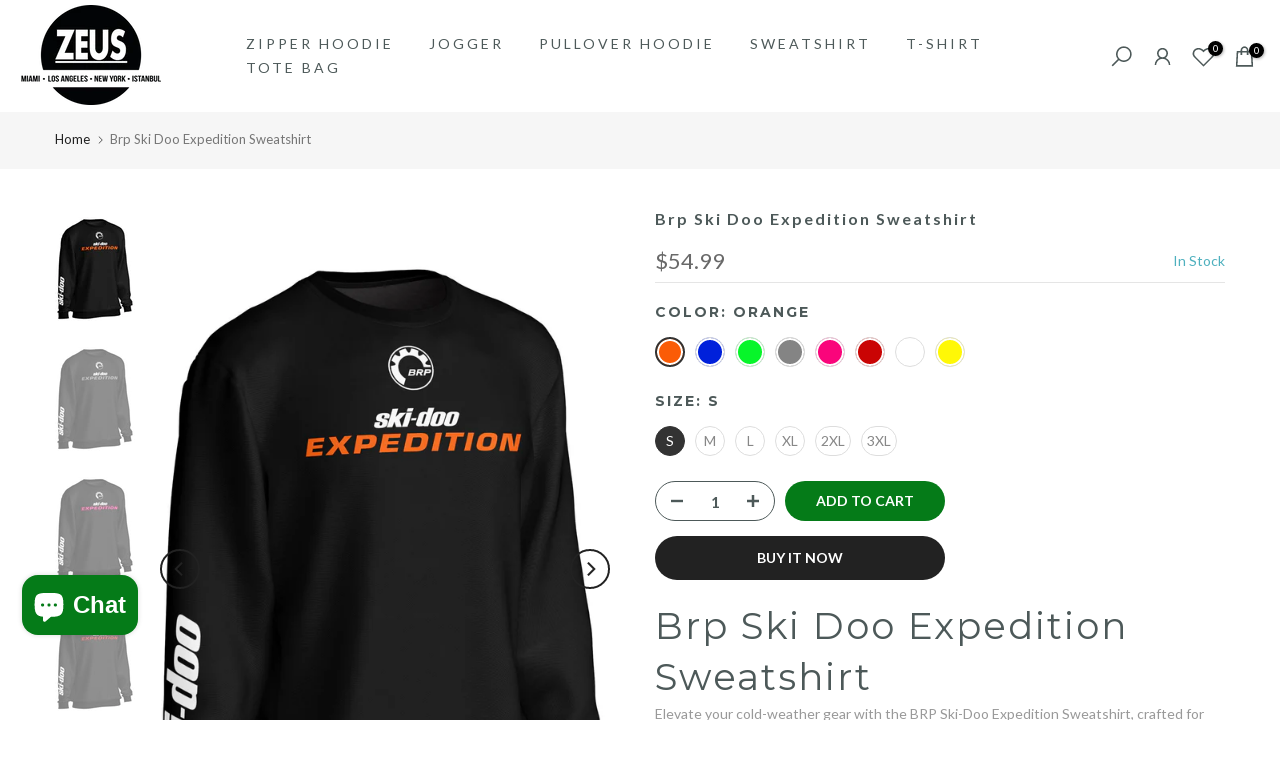

--- FILE ---
content_type: text/html; charset=utf-8
request_url: https://ze-us.com/products/brp-ski-doo-expedition-sweatshirt
body_size: 63531
content:
<!doctype html><html class="t4sp-theme t4s-wrapper__full_width rtl_false swatch_color_style_2 pr_border_style_1 pr_img_effect_2 enable_eff_img1_true badge_shape_1 css_for_wis_app_true shadow_round_img_false t4s-header__inline is-remove-unavai-2 t4_compare_false t4s-cart-count-0 t4s-pr-ellipsis-false
 no-js" lang="en">
  <head>
	<!-- Added by AVADA SEO Suite -->
	

	<!-- /Added by AVADA SEO Suite -->
    <!-- Google Tag Manager -->
<script>(function(w,d,s,l,i){w[l]=w[l]||[];w[l].push({'gtm.start':
new Date().getTime(),event:'gtm.js'});var f=d.getElementsByTagName(s)[0],
j=d.createElement(s),dl=l!='dataLayer'?'&l='+l:'';j.async=true;j.src=
'https://www.googletagmanager.com/gtm.js?id='+i+dl;f.parentNode.insertBefore(j,f);
})(window,document,'script','dataLayer','GTM-KQSH9J6P');</script>
<!-- End Google Tag Manager -->
 
<meta charset="utf-8">
    <meta http-equiv="X-UA-Compatible" content="IE=edge">
    <meta name="viewport" content="width=device-width, initial-scale=1, height=device-height, minimum-scale=1.0, maximum-scale=5">
    <meta name="theme-color" content="#fff">
    <link rel="canonical" href="https://ze-us.com/products/brp-ski-doo-expedition-sweatshirt">
    <link rel="preconnect" href="https://cdn.shopify.com" crossorigin><link rel="shortcut icon" type="image/png" href="//ze-us.com/cdn/shop/files/zeus_logo_square.png?crop=center&height=32&v=1614931727&width=32"><link id="t4s-favico" rel="apple-touch-icon-precomposed" type="image/png" sizes="152x152" href="//ze-us.com/cdn/shop/files/zeus_logo_square.png?crop=center&height=152&v=1614931727&width=152"><title>BRP Ski Doo Expedition Sweatshirt – Ski Doo Apparel, Snowmobile Jacket &ndash; ZEUS</title>
    <meta name="description" content="BRP Ski Doo Expedition Sweatshirt, perfect blend of warmth and style for Ski-Doo snowmobile riders. Ski Doo hoodie and apparel for winter adventure enthusiasts."><meta name="keywords" content="Brp Ski Doo Expedition Sweatshirt, ZEUS, ze-us.com"/><meta name="author" content="The4">

<meta property="og:site_name" content="ZEUS">
<meta property="og:url" content="https://ze-us.com/products/brp-ski-doo-expedition-sweatshirt">
<meta property="og:title" content="BRP Ski Doo Expedition Sweatshirt – Ski Doo Apparel, Snowmobile Jacket">
<meta property="og:type" content="product">
<meta property="og:description" content="BRP Ski Doo Expedition Sweatshirt, perfect blend of warmth and style for Ski-Doo snowmobile riders. Ski Doo hoodie and apparel for winter adventure enthusiasts."><meta property="og:image" content="http://ze-us.com/cdn/shop/files/xxx-Unisex-Sweatshirt-Orange_65688a21-38b1-4525-9faf-ec4a7f5bd62f.jpg?v=1698755604">
  <meta property="og:image:secure_url" content="https://ze-us.com/cdn/shop/files/xxx-Unisex-Sweatshirt-Orange_65688a21-38b1-4525-9faf-ec4a7f5bd62f.jpg?v=1698755604">
  <meta property="og:image:width" content="1200">
  <meta property="og:image:height" content="1800"><meta property="og:price:amount" content="54.99">
  <meta property="og:price:currency" content="USD"><meta name="twitter:site" content="@shopify"><meta name="twitter:card" content="summary_large_image">
<meta name="twitter:title" content="BRP Ski Doo Expedition Sweatshirt – Ski Doo Apparel, Snowmobile Jacket">
<meta name="twitter:description" content="BRP Ski Doo Expedition Sweatshirt, perfect blend of warmth and style for Ski-Doo snowmobile riders. Ski Doo hoodie and apparel for winter adventure enthusiasts."><script src="//ze-us.com/cdn/shop/t/31/assets/lazysizes.min.js?v=83289260111445824691700239811" async="async"></script>
    <script src="//ze-us.com/cdn/shop/t/31/assets/global.min.js?v=126463772103560662341700239811" defer="defer"></script>
    <script>window.performance && window.performance.mark && window.performance.mark('shopify.content_for_header.start');</script><meta name="google-site-verification" content="J2Il1XIfGYn_kRUv_xojO9yNNmJyCtuBLJCHbbxY7fw">
<meta id="shopify-digital-wallet" name="shopify-digital-wallet" content="/1586331711/digital_wallets/dialog">
<link rel="alternate" type="application/json+oembed" href="https://ze-us.com/products/brp-ski-doo-expedition-sweatshirt.oembed">
<script async="async" src="/checkouts/internal/preloads.js?locale=en-US"></script>
<script id="shopify-features" type="application/json">{"accessToken":"81ba01597a51dc6534f1d90067bb7974","betas":["rich-media-storefront-analytics"],"domain":"ze-us.com","predictiveSearch":true,"shopId":1586331711,"locale":"en"}</script>
<script>var Shopify = Shopify || {};
Shopify.shop = "kochcookware.myshopify.com";
Shopify.locale = "en";
Shopify.currency = {"active":"USD","rate":"1.0"};
Shopify.country = "US";
Shopify.theme = {"name":"BF Gecko 6.1.0 official","id":123127726143,"schema_name":"Gecko","schema_version":"6.1.0","theme_store_id":null,"role":"main"};
Shopify.theme.handle = "null";
Shopify.theme.style = {"id":null,"handle":null};
Shopify.cdnHost = "ze-us.com/cdn";
Shopify.routes = Shopify.routes || {};
Shopify.routes.root = "/";</script>
<script type="module">!function(o){(o.Shopify=o.Shopify||{}).modules=!0}(window);</script>
<script>!function(o){function n(){var o=[];function n(){o.push(Array.prototype.slice.apply(arguments))}return n.q=o,n}var t=o.Shopify=o.Shopify||{};t.loadFeatures=n(),t.autoloadFeatures=n()}(window);</script>
<script id="shop-js-analytics" type="application/json">{"pageType":"product"}</script>
<script defer="defer" async type="module" src="//ze-us.com/cdn/shopifycloud/shop-js/modules/v2/client.init-shop-cart-sync_WVOgQShq.en.esm.js"></script>
<script defer="defer" async type="module" src="//ze-us.com/cdn/shopifycloud/shop-js/modules/v2/chunk.common_C_13GLB1.esm.js"></script>
<script defer="defer" async type="module" src="//ze-us.com/cdn/shopifycloud/shop-js/modules/v2/chunk.modal_CLfMGd0m.esm.js"></script>
<script type="module">
  await import("//ze-us.com/cdn/shopifycloud/shop-js/modules/v2/client.init-shop-cart-sync_WVOgQShq.en.esm.js");
await import("//ze-us.com/cdn/shopifycloud/shop-js/modules/v2/chunk.common_C_13GLB1.esm.js");
await import("//ze-us.com/cdn/shopifycloud/shop-js/modules/v2/chunk.modal_CLfMGd0m.esm.js");

  window.Shopify.SignInWithShop?.initShopCartSync?.({"fedCMEnabled":true,"windoidEnabled":true});

</script>
<script id="__st">var __st={"a":1586331711,"offset":10800,"reqid":"fc5ce3ba-4ecc-45d1-89b6-5ed568e97a80-1769655059","pageurl":"ze-us.com\/products\/brp-ski-doo-expedition-sweatshirt","u":"e1a60f122f37","p":"product","rtyp":"product","rid":7224110153791};</script>
<script>window.ShopifyPaypalV4VisibilityTracking = true;</script>
<script id="captcha-bootstrap">!function(){'use strict';const t='contact',e='account',n='new_comment',o=[[t,t],['blogs',n],['comments',n],[t,'customer']],c=[[e,'customer_login'],[e,'guest_login'],[e,'recover_customer_password'],[e,'create_customer']],r=t=>t.map((([t,e])=>`form[action*='/${t}']:not([data-nocaptcha='true']) input[name='form_type'][value='${e}']`)).join(','),a=t=>()=>t?[...document.querySelectorAll(t)].map((t=>t.form)):[];function s(){const t=[...o],e=r(t);return a(e)}const i='password',u='form_key',d=['recaptcha-v3-token','g-recaptcha-response','h-captcha-response',i],f=()=>{try{return window.sessionStorage}catch{return}},m='__shopify_v',_=t=>t.elements[u];function p(t,e,n=!1){try{const o=window.sessionStorage,c=JSON.parse(o.getItem(e)),{data:r}=function(t){const{data:e,action:n}=t;return t[m]||n?{data:e,action:n}:{data:t,action:n}}(c);for(const[e,n]of Object.entries(r))t.elements[e]&&(t.elements[e].value=n);n&&o.removeItem(e)}catch(o){console.error('form repopulation failed',{error:o})}}const l='form_type',E='cptcha';function T(t){t.dataset[E]=!0}const w=window,h=w.document,L='Shopify',v='ce_forms',y='captcha';let A=!1;((t,e)=>{const n=(g='f06e6c50-85a8-45c8-87d0-21a2b65856fe',I='https://cdn.shopify.com/shopifycloud/storefront-forms-hcaptcha/ce_storefront_forms_captcha_hcaptcha.v1.5.2.iife.js',D={infoText:'Protected by hCaptcha',privacyText:'Privacy',termsText:'Terms'},(t,e,n)=>{const o=w[L][v],c=o.bindForm;if(c)return c(t,g,e,D).then(n);var r;o.q.push([[t,g,e,D],n]),r=I,A||(h.body.append(Object.assign(h.createElement('script'),{id:'captcha-provider',async:!0,src:r})),A=!0)});var g,I,D;w[L]=w[L]||{},w[L][v]=w[L][v]||{},w[L][v].q=[],w[L][y]=w[L][y]||{},w[L][y].protect=function(t,e){n(t,void 0,e),T(t)},Object.freeze(w[L][y]),function(t,e,n,w,h,L){const[v,y,A,g]=function(t,e,n){const i=e?o:[],u=t?c:[],d=[...i,...u],f=r(d),m=r(i),_=r(d.filter((([t,e])=>n.includes(e))));return[a(f),a(m),a(_),s()]}(w,h,L),I=t=>{const e=t.target;return e instanceof HTMLFormElement?e:e&&e.form},D=t=>v().includes(t);t.addEventListener('submit',(t=>{const e=I(t);if(!e)return;const n=D(e)&&!e.dataset.hcaptchaBound&&!e.dataset.recaptchaBound,o=_(e),c=g().includes(e)&&(!o||!o.value);(n||c)&&t.preventDefault(),c&&!n&&(function(t){try{if(!f())return;!function(t){const e=f();if(!e)return;const n=_(t);if(!n)return;const o=n.value;o&&e.removeItem(o)}(t);const e=Array.from(Array(32),(()=>Math.random().toString(36)[2])).join('');!function(t,e){_(t)||t.append(Object.assign(document.createElement('input'),{type:'hidden',name:u})),t.elements[u].value=e}(t,e),function(t,e){const n=f();if(!n)return;const o=[...t.querySelectorAll(`input[type='${i}']`)].map((({name:t})=>t)),c=[...d,...o],r={};for(const[a,s]of new FormData(t).entries())c.includes(a)||(r[a]=s);n.setItem(e,JSON.stringify({[m]:1,action:t.action,data:r}))}(t,e)}catch(e){console.error('failed to persist form',e)}}(e),e.submit())}));const S=(t,e)=>{t&&!t.dataset[E]&&(n(t,e.some((e=>e===t))),T(t))};for(const o of['focusin','change'])t.addEventListener(o,(t=>{const e=I(t);D(e)&&S(e,y())}));const B=e.get('form_key'),M=e.get(l),P=B&&M;t.addEventListener('DOMContentLoaded',(()=>{const t=y();if(P)for(const e of t)e.elements[l].value===M&&p(e,B);[...new Set([...A(),...v().filter((t=>'true'===t.dataset.shopifyCaptcha))])].forEach((e=>S(e,t)))}))}(h,new URLSearchParams(w.location.search),n,t,e,['guest_login'])})(!0,!0)}();</script>
<script integrity="sha256-4kQ18oKyAcykRKYeNunJcIwy7WH5gtpwJnB7kiuLZ1E=" data-source-attribution="shopify.loadfeatures" defer="defer" src="//ze-us.com/cdn/shopifycloud/storefront/assets/storefront/load_feature-a0a9edcb.js" crossorigin="anonymous"></script>
<script data-source-attribution="shopify.dynamic_checkout.dynamic.init">var Shopify=Shopify||{};Shopify.PaymentButton=Shopify.PaymentButton||{isStorefrontPortableWallets:!0,init:function(){window.Shopify.PaymentButton.init=function(){};var t=document.createElement("script");t.src="https://ze-us.com/cdn/shopifycloud/portable-wallets/latest/portable-wallets.en.js",t.type="module",document.head.appendChild(t)}};
</script>
<script data-source-attribution="shopify.dynamic_checkout.buyer_consent">
  function portableWalletsHideBuyerConsent(e){var t=document.getElementById("shopify-buyer-consent"),n=document.getElementById("shopify-subscription-policy-button");t&&n&&(t.classList.add("hidden"),t.setAttribute("aria-hidden","true"),n.removeEventListener("click",e))}function portableWalletsShowBuyerConsent(e){var t=document.getElementById("shopify-buyer-consent"),n=document.getElementById("shopify-subscription-policy-button");t&&n&&(t.classList.remove("hidden"),t.removeAttribute("aria-hidden"),n.addEventListener("click",e))}window.Shopify?.PaymentButton&&(window.Shopify.PaymentButton.hideBuyerConsent=portableWalletsHideBuyerConsent,window.Shopify.PaymentButton.showBuyerConsent=portableWalletsShowBuyerConsent);
</script>
<script>
  function portableWalletsCleanup(e){e&&e.src&&console.error("Failed to load portable wallets script "+e.src);var t=document.querySelectorAll("shopify-accelerated-checkout .shopify-payment-button__skeleton, shopify-accelerated-checkout-cart .wallet-cart-button__skeleton"),e=document.getElementById("shopify-buyer-consent");for(let e=0;e<t.length;e++)t[e].remove();e&&e.remove()}function portableWalletsNotLoadedAsModule(e){e instanceof ErrorEvent&&"string"==typeof e.message&&e.message.includes("import.meta")&&"string"==typeof e.filename&&e.filename.includes("portable-wallets")&&(window.removeEventListener("error",portableWalletsNotLoadedAsModule),window.Shopify.PaymentButton.failedToLoad=e,"loading"===document.readyState?document.addEventListener("DOMContentLoaded",window.Shopify.PaymentButton.init):window.Shopify.PaymentButton.init())}window.addEventListener("error",portableWalletsNotLoadedAsModule);
</script>

<script type="module" src="https://ze-us.com/cdn/shopifycloud/portable-wallets/latest/portable-wallets.en.js" onError="portableWalletsCleanup(this)" crossorigin="anonymous"></script>
<script nomodule>
  document.addEventListener("DOMContentLoaded", portableWalletsCleanup);
</script>

<script id='scb4127' type='text/javascript' async='' src='https://ze-us.com/cdn/shopifycloud/privacy-banner/storefront-banner.js'></script><link id="shopify-accelerated-checkout-styles" rel="stylesheet" media="screen" href="https://ze-us.com/cdn/shopifycloud/portable-wallets/latest/accelerated-checkout-backwards-compat.css" crossorigin="anonymous">
<style id="shopify-accelerated-checkout-cart">
        #shopify-buyer-consent {
  margin-top: 1em;
  display: inline-block;
  width: 100%;
}

#shopify-buyer-consent.hidden {
  display: none;
}

#shopify-subscription-policy-button {
  background: none;
  border: none;
  padding: 0;
  text-decoration: underline;
  font-size: inherit;
  cursor: pointer;
}

#shopify-subscription-policy-button::before {
  box-shadow: none;
}

      </style>

<script>window.performance && window.performance.mark && window.performance.mark('shopify.content_for_header.end');</script>
<link rel="stylesheet" href="https://fonts.googleapis.com/css?family=Lato:300,300i,400,400i,500,500i,600,600i,700,700i,800,800i|Montserrat:300,300i,400,400i,500,500i,600,600i,700,700i,800,800i|Libre+Baskerville:300,300i,400,400i,500,500i,600,600i,700,700i,800,800i&display=swap" media="print" onload="this.media='all'"><link href="//ze-us.com/cdn/shop/t/31/assets/t4s-base.css?v=41097345248407196601700239811" rel="stylesheet" type="text/css" media="all" /><style data-shopify>:root {
      
      /* CSS Variables */
    --wrapper-mw      : 1420px;
    --font-family-1   : Lato;
    --font-family-2   : Montserrat;
    --font-family-3   : Libre Baskerville;
    --font-body-family   : Lato;
    --font-heading-family: Montserrat;
    
    
    --t4s-success-color       : #428445;
    --t4s-success-color-rgb   : 66, 132, 69;
    --t4s-warning-color       : #e0b252;
    --t4s-warning-color-rgb   : 224, 178, 82;
    --t4s-error-color         : #EB001B;
    --t4s-error-color-rgb     : 235, 0, 27;
    --t4s-light-color         : #ffffff;
    --t4s-dark-color          : #222222;
    --t4s-highlight-color     : #ec0101;
    --t4s-tooltip-background  : #383838;
    --t4s-tooltip-color       : #fff;
    --primary-sw-color        : #333;
    --primary-sw-color-rgb    : 51, 51, 51;
    --border-sw-color         : #ddd;
    --secondary-sw-color      : #878787;
    --sale-price-color        : #fa0000;
    --primary-price-color     : #878787;
    --secondary-price-color   : #878787;
    
    --t4s-body-background     : #fff;
    --text-color              : #999999;
    --text-color-rgb          : 153, 153, 153;
    --heading-color           : #4d5959;
    --accent-color            : #057b18;
    --accent-color-rgb        : 5, 123, 24;
    --accent-color-darken     : #02310a;
    --accent-color-hover      : var(--accent-color-darken);
    --secondary-color         : #4d5959;
    --secondary-color-rgb     : 77, 89, 89;
    --link-color              : #000000;
    --link-color-hover        : #b59677;
    --border-color            : #ddd;
    --border-color-rgb        : 221, 221, 221;
    --border-primary-color    : #000000;
    --button-background       : #000000;
    --button-color            : #fff;
    --button-background-hover : #057b18;
    --button-color-hover      : #fff;

    --btn-radius              : 0px;
    --other-radius            : 0px;

    --sale-badge-background    : #fa0000;
    --sale-badge-color         : #fff;
    --new-badge-background     : #ec2bff;
    --new-badge-color          : #fff;
    --preorder-badge-background: #0774d7;
    --preorder-badge-color     : #fff;
    --soldout-badge-background : #999999;
    --soldout-badge-color      : #fff;
    --custom-badge-background  : #00A500;
    --custom-badge-color       : #fff;/* Shopify related variables */
    --payment-terms-background-color: ;
    
    --lz-background: #f5f5f5;
    --lz-img: url("//ze-us.com/cdn/shop/t/31/assets/t4s_loader.svg?v=55067466244978850521700239811");}

  html {
    font-size: 62.5%;
    height: 100%;
  }

  body {
    overflow-x: hidden;
    margin: 0;
    font-size:14px;
    letter-spacing: 0px;
    color: var(--text-color);
    font-family: var(--font-body-family);
    line-height: 1.7;
    font-weight: 400;
    -webkit-font-smoothing: auto;
    -moz-osx-font-smoothing: auto;
    background-color: var(--t4s-body-background);
  }
  
  /*
  @media screen and (min-width: 750px) {
    body {
      font-size: 1.6rem;
    }
  }
  */

  h1, h2, h3, h4, h5, h6, .t4s_as_title {
    color: var(--heading-color);
    font-family: var(--font-heading-family);
    line-height: 1.4;
    font-weight: 400;
    letter-spacing: 2px;
  }
  h1 { font-size: 37px }
  h2 { font-size: 29px }
  h3 { font-size: 23px }
  h4 { font-size: 18px }
  h5 { font-size: 17px }
  h6 { font-size: 15.5px }
  a,.t4s_as_link {
    /* font-family: var(--font-link-family); */
    color: var(--link-color);
  }
  button,
  input,
  optgroup,
  select,
  textarea {
    border-color: var(--border-color);
  }
  .t4s_as_button,
  button,
  input[type="button"]:not(.t4s-btn),
  input[type="reset"],
  input[type="submit"]:not(.t4s-btn) {
    font-family: var(--font-button-family);
    color: var(--button-color);
    background-color: var(--button-background);
    border-color: var(--button-background);
  }
  
  .t4s-cp,.t4s-color-accent { color : var(--accent-color) }.t4s-ct,.t4s-color-text { color : var(--text-color) }.t4s-ch,.t4ss-color-heading { color : var(--heading-color) }.t4s-csecondary { color : var(--secondary-color) }
  
  .t4s-fnt-fm-1 {
    font-family: var(--font-family-1) !important;
  }
  .t4s-fnt-fm-2 {
    font-family: var(--font-family-2) !important;
  }
  .t4s-fnt-fm-3 {
    font-family: var(--font-family-3) !important;
  }
  .t4s-cr {
    color: var(--t4s-highlight-color);
  }
  .t4s-price__sale { color: var(--primary-price-color); }@media (-moz-touch-enabled: 0), (hover: hover) and (min-width: 1025px){
    a:hover,.t4s_as_link:hover {
      color: var(--link-color-hover);
    }
    .t4s_as_button:hover,
      button:hover,
      input[type="button"]:not(.t4s-btn):hover, 
      input[type="reset"]:hover,
      input[type="submit"]:not(.t4s-btn):hover  {
      color: var(--button-color-hover);
      background-color: var(--button-background-hover);
      border-color: var(--button-background-hover);
    }
  }
  .t4s-fix-overflow.t4s-row { max-width: 100vw;margin-left: auto;margin-right: auto;}.lazyloadt4s-opt {opacity: 1 !important;transition: opacity 0s, transform 1s !important;}.t4s-d-block {display: block;}.t4s-d-none {display: none;}@media (min-width: 768px) {.t4s-d-md-block {display: block;}.t4s-d-md-none {display: none; }}@media (min-width: 1025px) {.t4s-d-lg-block {display: block;}.t4s-d-lg-none {display: none; }}</style><script>
  const isBehaviorSmooth = 'scrollBehavior' in document.documentElement.style && getComputedStyle(document.documentElement).scrollBehavior === 'smooth';
  const t4sXMLHttpRequest = window.XMLHttpRequest, documentElementT4s = document.documentElement; documentElementT4s.className = documentElementT4s.className.replace('no-js', 'js');function loadImageT4s(_this) { _this.classList.add('lazyloadt4sed')};(function() { const matchMediaHoverT4s = (window.matchMedia('(-moz-touch-enabled: 1), (hover: none)')).matches; documentElementT4s.className += ((window.CSS && window.CSS.supports('(position: sticky) or (position: -webkit-sticky)')) ? ' t4sp-sticky' : ' t4sp-no-sticky'); documentElementT4s.className += matchMediaHoverT4s ? ' t4sp-no-hover' : ' t4sp-hover'; window.onpageshow = function() { if (performance.navigation.type === 2) {document.dispatchEvent(new CustomEvent('cart:refresh'))} }; if (!matchMediaHoverT4s && window.width > 1024) { document.addEventListener('mousemove', function(evt) { documentElementT4s.classList.replace('t4sp-no-hover','t4sp-hover'); document.dispatchEvent(new CustomEvent('theme:hover')); }, {once : true} ); } }());</script><!-- BEGIN app block: shopify://apps/avada-seo-suite/blocks/avada-seo/15507c6e-1aa3-45d3-b698-7e175e033440 --><script>
  window.AVADA_SEO_ENABLED = true;
</script><!-- BEGIN app snippet: avada-broken-link-manager --><!-- END app snippet --><!-- BEGIN app snippet: avada-seo-site --><!-- END app snippet --><!-- BEGIN app snippet: avada-robot-onpage --><!-- Avada SEO Robot Onpage -->












<!-- END app snippet --><!-- BEGIN app snippet: avada-frequently-asked-questions -->







<!-- END app snippet --><!-- BEGIN app snippet: avada-custom-css --> <!-- BEGIN Avada SEO custom CSS END -->


<!-- END Avada SEO custom CSS END -->
<!-- END app snippet --><!-- BEGIN app snippet: avada-loading --><style>
  @keyframes avada-rotate {
    0% { transform: rotate(0); }
    100% { transform: rotate(360deg); }
  }

  @keyframes avada-fade-out {
    0% { opacity: 1; visibility: visible; }
    100% { opacity: 0; visibility: hidden; }
  }

  .Avada-LoadingScreen {
    display: none;
    width: 100%;
    height: 100vh;
    top: 0;
    position: fixed;
    z-index: 9999;
    display: flex;
    align-items: center;
    justify-content: center;
  
    background-image: url();
    background-position: center;
    background-size: cover;
    background-repeat: no-repeat;
  
  }

  .Avada-LoadingScreen svg {
    animation: avada-rotate 1s linear infinite;
    width: px;
    height: px;
  }
</style>
<script>
  const themeId = Shopify.theme.id;
  const loadingSettingsValue = null;
  const loadingType = loadingSettingsValue?.loadingType;
  function renderLoading() {
    new MutationObserver((mutations, observer) => {
      if (document.body) {
        observer.disconnect();
        const loadingDiv = document.createElement('div');
        loadingDiv.className = 'Avada-LoadingScreen';
        if(loadingType === 'custom_logo' || loadingType === 'favicon_logo') {
          const srcLoadingImage = loadingSettingsValue?.customLogoThemeIds[themeId] || '';
          if(srcLoadingImage) {
            loadingDiv.innerHTML = `
            <img alt="Avada logo"  height="600px" loading="eager" fetchpriority="high"
              src="${srcLoadingImage}&width=600"
              width="600px" />
              `
          }
        }
        if(loadingType === 'circle') {
          loadingDiv.innerHTML = `
        <svg viewBox="0 0 40 40" fill="none" xmlns="http://www.w3.org/2000/svg">
          <path d="M20 3.75C11.0254 3.75 3.75 11.0254 3.75 20C3.75 21.0355 2.91053 21.875 1.875 21.875C0.839475 21.875 0 21.0355 0 20C0 8.9543 8.9543 0 20 0C31.0457 0 40 8.9543 40 20C40 31.0457 31.0457 40 20 40C18.9645 40 18.125 39.1605 18.125 38.125C18.125 37.0895 18.9645 36.25 20 36.25C28.9748 36.25 36.25 28.9748 36.25 20C36.25 11.0254 28.9748 3.75 20 3.75Z" fill=""/>
        </svg>
      `;
        }

        document.body.insertBefore(loadingDiv, document.body.firstChild || null);
        const e = '';
        const t = '';
        const o = 'first' === t;
        const a = sessionStorage.getItem('isShowLoadingAvada');
        const n = document.querySelector('.Avada-LoadingScreen');
        if (a && o) return (n.style.display = 'none');
        n.style.display = 'flex';
        const i = document.body;
        i.style.overflow = 'hidden';
        const l = () => {
          i.style.overflow = 'auto';
          n.style.animation = 'avada-fade-out 1s ease-out forwards';
          setTimeout(() => {
            n.style.display = 'none';
          }, 1000);
        };
        if ((o && !a && sessionStorage.setItem('isShowLoadingAvada', true), 'duration_auto' === e)) {
          window.onload = function() {
            l();
          };
          return;
        }
        setTimeout(() => {
          l();
        }, 1000 * e);
      }
    }).observe(document.documentElement, { childList: true, subtree: true });
  };
  function isNullish(value) {
    return value === null || value === undefined;
  }
  const themeIds = '';
  const themeIdsArray = themeIds ? themeIds.split(',') : [];

  if(!isNullish(themeIds) && themeIdsArray.includes(themeId.toString()) && loadingSettingsValue?.enabled) {
    renderLoading();
  }

  if(isNullish(loadingSettingsValue?.themeIds) && loadingSettingsValue?.enabled) {
    renderLoading();
  }
</script>
<!-- END app snippet --><!-- BEGIN app snippet: avada-seo-social-post --><!-- END app snippet -->
<!-- END app block --><!-- BEGIN app block: shopify://apps/avis-product-options/blocks/avisplus-product-options/e076618e-4c9c-447f-ad6d-4f1577799c29 -->




<script>
    window.OpusNoShadowRoot=true;
    window.apo_js_loaded={options:!1,style_collection:!1,style_product:!1,minicart:!1};
    window.ap_front_settings = {
      root_api:"https://apo-api.avisplus.io/",
      check_on: {add_to_cart: false, check_out: false},
      page_type: "product",
      shop_id: "1586331711",
      money_format: "<span class=money>${{amount}}</span>",
      money_with_currency_format: "<span class=money>${{amount}} USD</span>",
      icon_tooltip: "https://cdn.shopify.com/extensions/019c0794-6de9-7818-8460-f530dd0d9f5e/avis-options-v1.7.139.1/assets/tooltip.svg",
      currency_code: '',
      url_jquery: "https://cdn.shopify.com/extensions/019c0794-6de9-7818-8460-f530dd0d9f5e/avis-options-v1.7.139.1/assets/jquery-3.6.0.min.js",
      theme_name: "",
      customer: null ,
      customer_order_count: ``,
      curCountryCode: `US`,
      url_css_date: "https://cdn.shopify.com/extensions/019c0794-6de9-7818-8460-f530dd0d9f5e/avis-options-v1.7.139.1/assets/apo-date.min.css",
      url_css_main_v1: "https://cdn.shopify.com/extensions/019c0794-6de9-7818-8460-f530dd0d9f5e/avis-options-v1.7.139.1/assets/apo-product-options_v1.min.css",
      url_css_main_v2: "https://cdn.shopify.com/extensions/019c0794-6de9-7818-8460-f530dd0d9f5e/avis-options-v1.7.139.1/assets/apo-product-options_v2.min.css",
      joinAddCharge: "|",
      cart_collections: [],
      inventories: {},
      product_info: {
        product: {"id":7224110153791,"title":"Brp Ski Doo Expedition Sweatshirt","handle":"brp-ski-doo-expedition-sweatshirt","description":"\u003ch1\u003eBrp Ski Doo Expedition Sweatshirt\u003c\/h1\u003e\n\u003cp data-start=\"616\" data-end=\"939\"\u003eElevate your cold-weather gear with the BRP Ski-Doo Expedition Sweatshirt, crafted for true Ski-Doo snowmobile enthusiasts who demand superior comfort and authentic Ski-Doo apparel style. This premium Ski-Doo sweatshirt combines durability and warmth, making it a must-have addition to your Ski-Doo clothing collection.\u003c\/p\u003e\n\u003cp data-start=\"941\" data-end=\"1256\"\u003eMade from high-quality, soft fabric, this Ski-Doo sweatshirt delivers exceptional insulation, perfect for layering under your Ski-Doo jacket or coat on those frosty trail rides or casual outings. The bold Ski-Doo branding ensures you represent your passion for Ski-Doo snowmobiles and winter sports gear with pride.\u003c\/p\u003e\n\u003cp data-start=\"1263\" data-end=\"1286\"\u003eKey Features:\u003c\/p\u003e\n\u003cul data-start=\"1287\" data-end=\"1684\"\u003e\n\u003cli data-start=\"1287\" data-end=\"1355\"\u003e\n\u003cp data-start=\"1289\" data-end=\"1355\"\u003eSki-Doo Apparel designed for durability and style\u003c\/p\u003e\n\u003c\/li\u003e\n\u003cli data-start=\"1356\" data-end=\"1437\"\u003e\n\u003cp data-start=\"1358\" data-end=\"1437\"\u003eWarm \u0026amp; Comfortable Fabric ideal for chilly weather and snowmobile rides\u003c\/p\u003e\n\u003c\/li\u003e\n\u003cli data-start=\"1438\" data-end=\"1522\"\u003e\n\u003cp data-start=\"1440\" data-end=\"1522\"\u003eClassic Sweatshirt Fit pairs well with Ski-Doo jackets, coats, and hoodies\u003c\/p\u003e\n\u003c\/li\u003e\n\u003cli data-start=\"1523\" data-end=\"1609\"\u003e\n\u003cp data-start=\"1525\" data-end=\"1609\"\u003eIconic Ski-Doo Branding to showcase your love for Ski-Doo snowmobile culture\u003c\/p\u003e\n\u003c\/li\u003e\n\u003cli data-start=\"1610\" data-end=\"1684\"\u003e\n\u003cp data-start=\"1612\" data-end=\"1684\"\u003ePerfect for layering or standalone wear during winter adventures\u003c\/p\u003e\n\u003c\/li\u003e\n\u003c\/ul\u003e\n\u003cp data-start=\"2106\" data-end=\"2128\"\u003ePerfect For:\u003c\/p\u003e\n\u003cul data-start=\"2129\" data-end=\"2370\"\u003e\n\u003cli data-start=\"2129\" data-end=\"2178\"\u003e\n\u003cp data-start=\"2131\" data-end=\"2178\"\u003eKeeping warm on your Ski-Doo snowmobile rides\u003c\/p\u003e\n\u003c\/li\u003e\n\u003cli data-start=\"2179\" data-end=\"2246\"\u003e\n\u003cp data-start=\"2181\" data-end=\"2246\"\u003eLayering under your Ski-Doo jacket or coat for extra insulation\u003c\/p\u003e\n\u003c\/li\u003e\n\u003cli data-start=\"2247\" data-end=\"2308\"\u003e\n\u003cp data-start=\"2249\" data-end=\"2308\"\u003eCasual wear representing your Ski-Doo clothing collection\u003c\/p\u003e\n\u003c\/li\u003e\n\u003cli data-start=\"2309\" data-end=\"2370\"\u003e\n\u003cp data-start=\"2311\" data-end=\"2370\"\u003eSnowmobile enthusiasts who demand premium Ski-Doo apparel\u003c\/p\u003e\n\u003c\/li\u003e\n\u003c\/ul\u003e\n\u003cul\u003e\n\u003cli\u003eTop-quality cotton, Very tick, 320 gsm \/ 9.44 \u003cspan\u003eoz\/yd² fleece\u003c\/span\u003e\n\u003c\/li\u003e\n\u003cli\u003e\u003cspan\u003eBrushed Inner SideA\u003c\/span\u003e\u003c\/li\u003e\n\u003cli\u003eMade with 100% Eco-Friendly Materials\u003c\/li\u003e\n\u003cli\u003eWorldwide Shipping\u003c\/li\u003e\n\u003cli\u003eAll sweatshirts are Unisex and Made-to-Order\u003c\/li\u003e\n\u003c\/ul\u003e\n\u003cdiv\u003eIf you like unique, creative designs and premium-quality products; you've come to the right place!\u003c\/div\u003e\n\u003cdiv\u003e\u003cbr\u003e\u003c\/div\u003e\n\u003cdiv\u003eWe create our items to the highest standard possible by using the highest quality materials.\u003c\/div\u003e\n\u003cdiv\u003e\u003cbr\u003e\u003c\/div\u003e\n\u003cdiv\u003eYou can reach us anytime: \u003cstrong\u003ehi@ze-us.com\u003c\/strong\u003e\n\u003c\/div\u003e\n\u003cdiv\u003e\u003cbr\u003e\u003c\/div\u003e\n\u003cdiv\u003e\u003cbr\u003e\u003c\/div\u003e\n\u003cdiv\u003e\u003cbr\u003e\u003c\/div\u003e","published_at":"2023-10-02T15:23:57+03:00","created_at":"2023-10-02T15:23:58+03:00","vendor":"Brp","type":"Sweatshirt","tags":["Brp","Ski Doo","snowmobile"],"price":5499,"price_min":5499,"price_max":6499,"available":true,"price_varies":true,"compare_at_price":null,"compare_at_price_min":0,"compare_at_price_max":0,"compare_at_price_varies":false,"variants":[{"id":40198598754367,"title":"Orange \/ S","option1":"Orange","option2":"S","option3":null,"sku":null,"requires_shipping":true,"taxable":false,"featured_image":{"id":30966620291135,"product_id":7224110153791,"position":1,"created_at":"2023-10-02T15:24:39+03:00","updated_at":"2023-10-31T15:33:24+03:00","alt":null,"width":1200,"height":1800,"src":"\/\/ze-us.com\/cdn\/shop\/files\/xxx-Unisex-Sweatshirt-Orange_65688a21-38b1-4525-9faf-ec4a7f5bd62f.jpg?v=1698755604","variant_ids":[40198598754367,40198598787135,40198598819903,40198598852671,40198598885439,40198598918207]},"available":true,"name":"Brp Ski Doo Expedition Sweatshirt - Orange \/ S","public_title":"Orange \/ S","options":["Orange","S"],"price":5499,"weight":800,"compare_at_price":null,"inventory_management":"shopify","barcode":null,"featured_media":{"alt":null,"id":23716628693055,"position":1,"preview_image":{"aspect_ratio":0.667,"height":1800,"width":1200,"src":"\/\/ze-us.com\/cdn\/shop\/files\/xxx-Unisex-Sweatshirt-Orange_65688a21-38b1-4525-9faf-ec4a7f5bd62f.jpg?v=1698755604"}},"requires_selling_plan":false,"selling_plan_allocations":[]},{"id":40198598787135,"title":"Orange \/ M","option1":"Orange","option2":"M","option3":null,"sku":null,"requires_shipping":true,"taxable":false,"featured_image":{"id":30966620291135,"product_id":7224110153791,"position":1,"created_at":"2023-10-02T15:24:39+03:00","updated_at":"2023-10-31T15:33:24+03:00","alt":null,"width":1200,"height":1800,"src":"\/\/ze-us.com\/cdn\/shop\/files\/xxx-Unisex-Sweatshirt-Orange_65688a21-38b1-4525-9faf-ec4a7f5bd62f.jpg?v=1698755604","variant_ids":[40198598754367,40198598787135,40198598819903,40198598852671,40198598885439,40198598918207]},"available":true,"name":"Brp Ski Doo Expedition Sweatshirt - Orange \/ M","public_title":"Orange \/ M","options":["Orange","M"],"price":5799,"weight":800,"compare_at_price":null,"inventory_management":"shopify","barcode":null,"featured_media":{"alt":null,"id":23716628693055,"position":1,"preview_image":{"aspect_ratio":0.667,"height":1800,"width":1200,"src":"\/\/ze-us.com\/cdn\/shop\/files\/xxx-Unisex-Sweatshirt-Orange_65688a21-38b1-4525-9faf-ec4a7f5bd62f.jpg?v=1698755604"}},"requires_selling_plan":false,"selling_plan_allocations":[]},{"id":40198598819903,"title":"Orange \/ L","option1":"Orange","option2":"L","option3":null,"sku":null,"requires_shipping":true,"taxable":false,"featured_image":{"id":30966620291135,"product_id":7224110153791,"position":1,"created_at":"2023-10-02T15:24:39+03:00","updated_at":"2023-10-31T15:33:24+03:00","alt":null,"width":1200,"height":1800,"src":"\/\/ze-us.com\/cdn\/shop\/files\/xxx-Unisex-Sweatshirt-Orange_65688a21-38b1-4525-9faf-ec4a7f5bd62f.jpg?v=1698755604","variant_ids":[40198598754367,40198598787135,40198598819903,40198598852671,40198598885439,40198598918207]},"available":true,"name":"Brp Ski Doo Expedition Sweatshirt - Orange \/ L","public_title":"Orange \/ L","options":["Orange","L"],"price":5999,"weight":800,"compare_at_price":null,"inventory_management":"shopify","barcode":null,"featured_media":{"alt":null,"id":23716628693055,"position":1,"preview_image":{"aspect_ratio":0.667,"height":1800,"width":1200,"src":"\/\/ze-us.com\/cdn\/shop\/files\/xxx-Unisex-Sweatshirt-Orange_65688a21-38b1-4525-9faf-ec4a7f5bd62f.jpg?v=1698755604"}},"requires_selling_plan":false,"selling_plan_allocations":[]},{"id":40198598852671,"title":"Orange \/ XL","option1":"Orange","option2":"XL","option3":null,"sku":null,"requires_shipping":true,"taxable":false,"featured_image":{"id":30966620291135,"product_id":7224110153791,"position":1,"created_at":"2023-10-02T15:24:39+03:00","updated_at":"2023-10-31T15:33:24+03:00","alt":null,"width":1200,"height":1800,"src":"\/\/ze-us.com\/cdn\/shop\/files\/xxx-Unisex-Sweatshirt-Orange_65688a21-38b1-4525-9faf-ec4a7f5bd62f.jpg?v=1698755604","variant_ids":[40198598754367,40198598787135,40198598819903,40198598852671,40198598885439,40198598918207]},"available":true,"name":"Brp Ski Doo Expedition Sweatshirt - Orange \/ XL","public_title":"Orange \/ XL","options":["Orange","XL"],"price":6299,"weight":800,"compare_at_price":null,"inventory_management":"shopify","barcode":null,"featured_media":{"alt":null,"id":23716628693055,"position":1,"preview_image":{"aspect_ratio":0.667,"height":1800,"width":1200,"src":"\/\/ze-us.com\/cdn\/shop\/files\/xxx-Unisex-Sweatshirt-Orange_65688a21-38b1-4525-9faf-ec4a7f5bd62f.jpg?v=1698755604"}},"requires_selling_plan":false,"selling_plan_allocations":[]},{"id":40198598885439,"title":"Orange \/ 2XL","option1":"Orange","option2":"2XL","option3":null,"sku":null,"requires_shipping":true,"taxable":false,"featured_image":{"id":30966620291135,"product_id":7224110153791,"position":1,"created_at":"2023-10-02T15:24:39+03:00","updated_at":"2023-10-31T15:33:24+03:00","alt":null,"width":1200,"height":1800,"src":"\/\/ze-us.com\/cdn\/shop\/files\/xxx-Unisex-Sweatshirt-Orange_65688a21-38b1-4525-9faf-ec4a7f5bd62f.jpg?v=1698755604","variant_ids":[40198598754367,40198598787135,40198598819903,40198598852671,40198598885439,40198598918207]},"available":true,"name":"Brp Ski Doo Expedition Sweatshirt - Orange \/ 2XL","public_title":"Orange \/ 2XL","options":["Orange","2XL"],"price":6299,"weight":800,"compare_at_price":null,"inventory_management":"shopify","barcode":null,"featured_media":{"alt":null,"id":23716628693055,"position":1,"preview_image":{"aspect_ratio":0.667,"height":1800,"width":1200,"src":"\/\/ze-us.com\/cdn\/shop\/files\/xxx-Unisex-Sweatshirt-Orange_65688a21-38b1-4525-9faf-ec4a7f5bd62f.jpg?v=1698755604"}},"requires_selling_plan":false,"selling_plan_allocations":[]},{"id":40198598918207,"title":"Orange \/ 3XL","option1":"Orange","option2":"3XL","option3":null,"sku":null,"requires_shipping":true,"taxable":false,"featured_image":{"id":30966620291135,"product_id":7224110153791,"position":1,"created_at":"2023-10-02T15:24:39+03:00","updated_at":"2023-10-31T15:33:24+03:00","alt":null,"width":1200,"height":1800,"src":"\/\/ze-us.com\/cdn\/shop\/files\/xxx-Unisex-Sweatshirt-Orange_65688a21-38b1-4525-9faf-ec4a7f5bd62f.jpg?v=1698755604","variant_ids":[40198598754367,40198598787135,40198598819903,40198598852671,40198598885439,40198598918207]},"available":true,"name":"Brp Ski Doo Expedition Sweatshirt - Orange \/ 3XL","public_title":"Orange \/ 3XL","options":["Orange","3XL"],"price":6499,"weight":800,"compare_at_price":null,"inventory_management":"shopify","barcode":null,"featured_media":{"alt":null,"id":23716628693055,"position":1,"preview_image":{"aspect_ratio":0.667,"height":1800,"width":1200,"src":"\/\/ze-us.com\/cdn\/shop\/files\/xxx-Unisex-Sweatshirt-Orange_65688a21-38b1-4525-9faf-ec4a7f5bd62f.jpg?v=1698755604"}},"requires_selling_plan":false,"selling_plan_allocations":[]},{"id":40198597771327,"title":"Dark Blue \/ S","option1":"Dark Blue","option2":"S","option3":null,"sku":null,"requires_shipping":true,"taxable":false,"featured_image":{"id":30966620323903,"product_id":7224110153791,"position":7,"created_at":"2023-10-02T15:24:39+03:00","updated_at":"2023-10-02T15:24:42+03:00","alt":null,"width":1200,"height":1800,"src":"\/\/ze-us.com\/cdn\/shop\/files\/xxx-Unisex-Sweatshirt-Dark-Blue_f64bc73c-92fe-4abd-bad4-28e11058da07.jpg?v=1696249482","variant_ids":[40198597771327,40198597804095,40198597836863,40198597869631,40198597902399,40198597935167]},"available":true,"name":"Brp Ski Doo Expedition Sweatshirt - Dark Blue \/ S","public_title":"Dark Blue \/ S","options":["Dark Blue","S"],"price":5499,"weight":800,"compare_at_price":null,"inventory_management":"shopify","barcode":null,"featured_media":{"alt":null,"id":23716628955199,"position":7,"preview_image":{"aspect_ratio":0.667,"height":1800,"width":1200,"src":"\/\/ze-us.com\/cdn\/shop\/files\/xxx-Unisex-Sweatshirt-Dark-Blue_f64bc73c-92fe-4abd-bad4-28e11058da07.jpg?v=1696249482"}},"requires_selling_plan":false,"selling_plan_allocations":[]},{"id":40198597804095,"title":"Dark Blue \/ M","option1":"Dark Blue","option2":"M","option3":null,"sku":null,"requires_shipping":true,"taxable":false,"featured_image":{"id":30966620323903,"product_id":7224110153791,"position":7,"created_at":"2023-10-02T15:24:39+03:00","updated_at":"2023-10-02T15:24:42+03:00","alt":null,"width":1200,"height":1800,"src":"\/\/ze-us.com\/cdn\/shop\/files\/xxx-Unisex-Sweatshirt-Dark-Blue_f64bc73c-92fe-4abd-bad4-28e11058da07.jpg?v=1696249482","variant_ids":[40198597771327,40198597804095,40198597836863,40198597869631,40198597902399,40198597935167]},"available":true,"name":"Brp Ski Doo Expedition Sweatshirt - Dark Blue \/ M","public_title":"Dark Blue \/ M","options":["Dark Blue","M"],"price":5799,"weight":800,"compare_at_price":null,"inventory_management":"shopify","barcode":null,"featured_media":{"alt":null,"id":23716628955199,"position":7,"preview_image":{"aspect_ratio":0.667,"height":1800,"width":1200,"src":"\/\/ze-us.com\/cdn\/shop\/files\/xxx-Unisex-Sweatshirt-Dark-Blue_f64bc73c-92fe-4abd-bad4-28e11058da07.jpg?v=1696249482"}},"requires_selling_plan":false,"selling_plan_allocations":[]},{"id":40198597836863,"title":"Dark Blue \/ L","option1":"Dark Blue","option2":"L","option3":null,"sku":null,"requires_shipping":true,"taxable":false,"featured_image":{"id":30966620323903,"product_id":7224110153791,"position":7,"created_at":"2023-10-02T15:24:39+03:00","updated_at":"2023-10-02T15:24:42+03:00","alt":null,"width":1200,"height":1800,"src":"\/\/ze-us.com\/cdn\/shop\/files\/xxx-Unisex-Sweatshirt-Dark-Blue_f64bc73c-92fe-4abd-bad4-28e11058da07.jpg?v=1696249482","variant_ids":[40198597771327,40198597804095,40198597836863,40198597869631,40198597902399,40198597935167]},"available":true,"name":"Brp Ski Doo Expedition Sweatshirt - Dark Blue \/ L","public_title":"Dark Blue \/ L","options":["Dark Blue","L"],"price":5999,"weight":800,"compare_at_price":null,"inventory_management":"shopify","barcode":null,"featured_media":{"alt":null,"id":23716628955199,"position":7,"preview_image":{"aspect_ratio":0.667,"height":1800,"width":1200,"src":"\/\/ze-us.com\/cdn\/shop\/files\/xxx-Unisex-Sweatshirt-Dark-Blue_f64bc73c-92fe-4abd-bad4-28e11058da07.jpg?v=1696249482"}},"requires_selling_plan":false,"selling_plan_allocations":[]},{"id":40198597869631,"title":"Dark Blue \/ XL","option1":"Dark Blue","option2":"XL","option3":null,"sku":null,"requires_shipping":true,"taxable":false,"featured_image":{"id":30966620323903,"product_id":7224110153791,"position":7,"created_at":"2023-10-02T15:24:39+03:00","updated_at":"2023-10-02T15:24:42+03:00","alt":null,"width":1200,"height":1800,"src":"\/\/ze-us.com\/cdn\/shop\/files\/xxx-Unisex-Sweatshirt-Dark-Blue_f64bc73c-92fe-4abd-bad4-28e11058da07.jpg?v=1696249482","variant_ids":[40198597771327,40198597804095,40198597836863,40198597869631,40198597902399,40198597935167]},"available":true,"name":"Brp Ski Doo Expedition Sweatshirt - Dark Blue \/ XL","public_title":"Dark Blue \/ XL","options":["Dark Blue","XL"],"price":6299,"weight":800,"compare_at_price":null,"inventory_management":"shopify","barcode":null,"featured_media":{"alt":null,"id":23716628955199,"position":7,"preview_image":{"aspect_ratio":0.667,"height":1800,"width":1200,"src":"\/\/ze-us.com\/cdn\/shop\/files\/xxx-Unisex-Sweatshirt-Dark-Blue_f64bc73c-92fe-4abd-bad4-28e11058da07.jpg?v=1696249482"}},"requires_selling_plan":false,"selling_plan_allocations":[]},{"id":40198597902399,"title":"Dark Blue \/ 2XL","option1":"Dark Blue","option2":"2XL","option3":null,"sku":null,"requires_shipping":true,"taxable":false,"featured_image":{"id":30966620323903,"product_id":7224110153791,"position":7,"created_at":"2023-10-02T15:24:39+03:00","updated_at":"2023-10-02T15:24:42+03:00","alt":null,"width":1200,"height":1800,"src":"\/\/ze-us.com\/cdn\/shop\/files\/xxx-Unisex-Sweatshirt-Dark-Blue_f64bc73c-92fe-4abd-bad4-28e11058da07.jpg?v=1696249482","variant_ids":[40198597771327,40198597804095,40198597836863,40198597869631,40198597902399,40198597935167]},"available":true,"name":"Brp Ski Doo Expedition Sweatshirt - Dark Blue \/ 2XL","public_title":"Dark Blue \/ 2XL","options":["Dark Blue","2XL"],"price":6299,"weight":800,"compare_at_price":null,"inventory_management":"shopify","barcode":null,"featured_media":{"alt":null,"id":23716628955199,"position":7,"preview_image":{"aspect_ratio":0.667,"height":1800,"width":1200,"src":"\/\/ze-us.com\/cdn\/shop\/files\/xxx-Unisex-Sweatshirt-Dark-Blue_f64bc73c-92fe-4abd-bad4-28e11058da07.jpg?v=1696249482"}},"requires_selling_plan":false,"selling_plan_allocations":[]},{"id":40198597935167,"title":"Dark Blue \/ 3XL","option1":"Dark Blue","option2":"3XL","option3":null,"sku":null,"requires_shipping":true,"taxable":false,"featured_image":{"id":30966620323903,"product_id":7224110153791,"position":7,"created_at":"2023-10-02T15:24:39+03:00","updated_at":"2023-10-02T15:24:42+03:00","alt":null,"width":1200,"height":1800,"src":"\/\/ze-us.com\/cdn\/shop\/files\/xxx-Unisex-Sweatshirt-Dark-Blue_f64bc73c-92fe-4abd-bad4-28e11058da07.jpg?v=1696249482","variant_ids":[40198597771327,40198597804095,40198597836863,40198597869631,40198597902399,40198597935167]},"available":true,"name":"Brp Ski Doo Expedition Sweatshirt - Dark Blue \/ 3XL","public_title":"Dark Blue \/ 3XL","options":["Dark Blue","3XL"],"price":6499,"weight":800,"compare_at_price":null,"inventory_management":"shopify","barcode":null,"featured_media":{"alt":null,"id":23716628955199,"position":7,"preview_image":{"aspect_ratio":0.667,"height":1800,"width":1200,"src":"\/\/ze-us.com\/cdn\/shop\/files\/xxx-Unisex-Sweatshirt-Dark-Blue_f64bc73c-92fe-4abd-bad4-28e11058da07.jpg?v=1696249482"}},"requires_selling_plan":false,"selling_plan_allocations":[]},{"id":40198598361151,"title":"Green \/ S","option1":"Green","option2":"S","option3":null,"sku":null,"requires_shipping":true,"taxable":false,"featured_image":{"id":30966620618815,"product_id":7224110153791,"position":8,"created_at":"2023-10-02T15:24:39+03:00","updated_at":"2023-10-02T15:24:46+03:00","alt":null,"width":1200,"height":1800,"src":"\/\/ze-us.com\/cdn\/shop\/files\/xxx-Unisex-Sweatshirt-Green_ea4df548-8ff5-441e-b60b-f500b222443e.jpg?v=1696249486","variant_ids":[40198598361151,40198598393919,40198598426687,40198598459455,40198598492223,40198598524991]},"available":true,"name":"Brp Ski Doo Expedition Sweatshirt - Green \/ S","public_title":"Green \/ S","options":["Green","S"],"price":5499,"weight":800,"compare_at_price":null,"inventory_management":"shopify","barcode":null,"featured_media":{"alt":null,"id":23716629053503,"position":8,"preview_image":{"aspect_ratio":0.667,"height":1800,"width":1200,"src":"\/\/ze-us.com\/cdn\/shop\/files\/xxx-Unisex-Sweatshirt-Green_ea4df548-8ff5-441e-b60b-f500b222443e.jpg?v=1696249486"}},"requires_selling_plan":false,"selling_plan_allocations":[]},{"id":40198598393919,"title":"Green \/ M","option1":"Green","option2":"M","option3":null,"sku":null,"requires_shipping":true,"taxable":false,"featured_image":{"id":30966620618815,"product_id":7224110153791,"position":8,"created_at":"2023-10-02T15:24:39+03:00","updated_at":"2023-10-02T15:24:46+03:00","alt":null,"width":1200,"height":1800,"src":"\/\/ze-us.com\/cdn\/shop\/files\/xxx-Unisex-Sweatshirt-Green_ea4df548-8ff5-441e-b60b-f500b222443e.jpg?v=1696249486","variant_ids":[40198598361151,40198598393919,40198598426687,40198598459455,40198598492223,40198598524991]},"available":true,"name":"Brp Ski Doo Expedition Sweatshirt - Green \/ M","public_title":"Green \/ M","options":["Green","M"],"price":5799,"weight":800,"compare_at_price":null,"inventory_management":"shopify","barcode":null,"featured_media":{"alt":null,"id":23716629053503,"position":8,"preview_image":{"aspect_ratio":0.667,"height":1800,"width":1200,"src":"\/\/ze-us.com\/cdn\/shop\/files\/xxx-Unisex-Sweatshirt-Green_ea4df548-8ff5-441e-b60b-f500b222443e.jpg?v=1696249486"}},"requires_selling_plan":false,"selling_plan_allocations":[]},{"id":40198598426687,"title":"Green \/ L","option1":"Green","option2":"L","option3":null,"sku":null,"requires_shipping":true,"taxable":false,"featured_image":{"id":30966620618815,"product_id":7224110153791,"position":8,"created_at":"2023-10-02T15:24:39+03:00","updated_at":"2023-10-02T15:24:46+03:00","alt":null,"width":1200,"height":1800,"src":"\/\/ze-us.com\/cdn\/shop\/files\/xxx-Unisex-Sweatshirt-Green_ea4df548-8ff5-441e-b60b-f500b222443e.jpg?v=1696249486","variant_ids":[40198598361151,40198598393919,40198598426687,40198598459455,40198598492223,40198598524991]},"available":true,"name":"Brp Ski Doo Expedition Sweatshirt - Green \/ L","public_title":"Green \/ L","options":["Green","L"],"price":5999,"weight":800,"compare_at_price":null,"inventory_management":"shopify","barcode":null,"featured_media":{"alt":null,"id":23716629053503,"position":8,"preview_image":{"aspect_ratio":0.667,"height":1800,"width":1200,"src":"\/\/ze-us.com\/cdn\/shop\/files\/xxx-Unisex-Sweatshirt-Green_ea4df548-8ff5-441e-b60b-f500b222443e.jpg?v=1696249486"}},"requires_selling_plan":false,"selling_plan_allocations":[]},{"id":40198598459455,"title":"Green \/ XL","option1":"Green","option2":"XL","option3":null,"sku":null,"requires_shipping":true,"taxable":false,"featured_image":{"id":30966620618815,"product_id":7224110153791,"position":8,"created_at":"2023-10-02T15:24:39+03:00","updated_at":"2023-10-02T15:24:46+03:00","alt":null,"width":1200,"height":1800,"src":"\/\/ze-us.com\/cdn\/shop\/files\/xxx-Unisex-Sweatshirt-Green_ea4df548-8ff5-441e-b60b-f500b222443e.jpg?v=1696249486","variant_ids":[40198598361151,40198598393919,40198598426687,40198598459455,40198598492223,40198598524991]},"available":true,"name":"Brp Ski Doo Expedition Sweatshirt - Green \/ XL","public_title":"Green \/ XL","options":["Green","XL"],"price":6299,"weight":800,"compare_at_price":null,"inventory_management":"shopify","barcode":null,"featured_media":{"alt":null,"id":23716629053503,"position":8,"preview_image":{"aspect_ratio":0.667,"height":1800,"width":1200,"src":"\/\/ze-us.com\/cdn\/shop\/files\/xxx-Unisex-Sweatshirt-Green_ea4df548-8ff5-441e-b60b-f500b222443e.jpg?v=1696249486"}},"requires_selling_plan":false,"selling_plan_allocations":[]},{"id":40198598492223,"title":"Green \/ 2XL","option1":"Green","option2":"2XL","option3":null,"sku":null,"requires_shipping":true,"taxable":false,"featured_image":{"id":30966620618815,"product_id":7224110153791,"position":8,"created_at":"2023-10-02T15:24:39+03:00","updated_at":"2023-10-02T15:24:46+03:00","alt":null,"width":1200,"height":1800,"src":"\/\/ze-us.com\/cdn\/shop\/files\/xxx-Unisex-Sweatshirt-Green_ea4df548-8ff5-441e-b60b-f500b222443e.jpg?v=1696249486","variant_ids":[40198598361151,40198598393919,40198598426687,40198598459455,40198598492223,40198598524991]},"available":true,"name":"Brp Ski Doo Expedition Sweatshirt - Green \/ 2XL","public_title":"Green \/ 2XL","options":["Green","2XL"],"price":6299,"weight":800,"compare_at_price":null,"inventory_management":"shopify","barcode":null,"featured_media":{"alt":null,"id":23716629053503,"position":8,"preview_image":{"aspect_ratio":0.667,"height":1800,"width":1200,"src":"\/\/ze-us.com\/cdn\/shop\/files\/xxx-Unisex-Sweatshirt-Green_ea4df548-8ff5-441e-b60b-f500b222443e.jpg?v=1696249486"}},"requires_selling_plan":false,"selling_plan_allocations":[]},{"id":40198598524991,"title":"Green \/ 3XL","option1":"Green","option2":"3XL","option3":null,"sku":null,"requires_shipping":true,"taxable":false,"featured_image":{"id":30966620618815,"product_id":7224110153791,"position":8,"created_at":"2023-10-02T15:24:39+03:00","updated_at":"2023-10-02T15:24:46+03:00","alt":null,"width":1200,"height":1800,"src":"\/\/ze-us.com\/cdn\/shop\/files\/xxx-Unisex-Sweatshirt-Green_ea4df548-8ff5-441e-b60b-f500b222443e.jpg?v=1696249486","variant_ids":[40198598361151,40198598393919,40198598426687,40198598459455,40198598492223,40198598524991]},"available":true,"name":"Brp Ski Doo Expedition Sweatshirt - Green \/ 3XL","public_title":"Green \/ 3XL","options":["Green","3XL"],"price":6499,"weight":800,"compare_at_price":null,"inventory_management":"shopify","barcode":null,"featured_media":{"alt":null,"id":23716629053503,"position":8,"preview_image":{"aspect_ratio":0.667,"height":1800,"width":1200,"src":"\/\/ze-us.com\/cdn\/shop\/files\/xxx-Unisex-Sweatshirt-Green_ea4df548-8ff5-441e-b60b-f500b222443e.jpg?v=1696249486"}},"requires_selling_plan":false,"selling_plan_allocations":[]},{"id":40198598557759,"title":"Grey \/ S","option1":"Grey","option2":"S","option3":null,"sku":null,"requires_shipping":true,"taxable":false,"featured_image":{"id":30966620225599,"product_id":7224110153791,"position":2,"created_at":"2023-10-02T15:24:39+03:00","updated_at":"2023-10-31T15:33:24+03:00","alt":null,"width":1200,"height":1800,"src":"\/\/ze-us.com\/cdn\/shop\/files\/xxx-Unisex-Sweatshirt-Grey_da663e6d-20ea-40b0-b68f-fdd2deaf6777.jpg?v=1698755604","variant_ids":[40198598557759,40198598590527,40198598623295,40198598656063,40198598688831,40198598721599]},"available":true,"name":"Brp Ski Doo Expedition Sweatshirt - Grey \/ S","public_title":"Grey \/ S","options":["Grey","S"],"price":5499,"weight":800,"compare_at_price":null,"inventory_management":"shopify","barcode":null,"featured_media":{"alt":null,"id":23716628660287,"position":2,"preview_image":{"aspect_ratio":0.667,"height":1800,"width":1200,"src":"\/\/ze-us.com\/cdn\/shop\/files\/xxx-Unisex-Sweatshirt-Grey_da663e6d-20ea-40b0-b68f-fdd2deaf6777.jpg?v=1698755604"}},"requires_selling_plan":false,"selling_plan_allocations":[]},{"id":40198598590527,"title":"Grey \/ M","option1":"Grey","option2":"M","option3":null,"sku":null,"requires_shipping":true,"taxable":false,"featured_image":{"id":30966620225599,"product_id":7224110153791,"position":2,"created_at":"2023-10-02T15:24:39+03:00","updated_at":"2023-10-31T15:33:24+03:00","alt":null,"width":1200,"height":1800,"src":"\/\/ze-us.com\/cdn\/shop\/files\/xxx-Unisex-Sweatshirt-Grey_da663e6d-20ea-40b0-b68f-fdd2deaf6777.jpg?v=1698755604","variant_ids":[40198598557759,40198598590527,40198598623295,40198598656063,40198598688831,40198598721599]},"available":true,"name":"Brp Ski Doo Expedition Sweatshirt - Grey \/ M","public_title":"Grey \/ M","options":["Grey","M"],"price":5799,"weight":800,"compare_at_price":null,"inventory_management":"shopify","barcode":null,"featured_media":{"alt":null,"id":23716628660287,"position":2,"preview_image":{"aspect_ratio":0.667,"height":1800,"width":1200,"src":"\/\/ze-us.com\/cdn\/shop\/files\/xxx-Unisex-Sweatshirt-Grey_da663e6d-20ea-40b0-b68f-fdd2deaf6777.jpg?v=1698755604"}},"requires_selling_plan":false,"selling_plan_allocations":[]},{"id":40198598623295,"title":"Grey \/ L","option1":"Grey","option2":"L","option3":null,"sku":null,"requires_shipping":true,"taxable":false,"featured_image":{"id":30966620225599,"product_id":7224110153791,"position":2,"created_at":"2023-10-02T15:24:39+03:00","updated_at":"2023-10-31T15:33:24+03:00","alt":null,"width":1200,"height":1800,"src":"\/\/ze-us.com\/cdn\/shop\/files\/xxx-Unisex-Sweatshirt-Grey_da663e6d-20ea-40b0-b68f-fdd2deaf6777.jpg?v=1698755604","variant_ids":[40198598557759,40198598590527,40198598623295,40198598656063,40198598688831,40198598721599]},"available":true,"name":"Brp Ski Doo Expedition Sweatshirt - Grey \/ L","public_title":"Grey \/ L","options":["Grey","L"],"price":5999,"weight":800,"compare_at_price":null,"inventory_management":"shopify","barcode":null,"featured_media":{"alt":null,"id":23716628660287,"position":2,"preview_image":{"aspect_ratio":0.667,"height":1800,"width":1200,"src":"\/\/ze-us.com\/cdn\/shop\/files\/xxx-Unisex-Sweatshirt-Grey_da663e6d-20ea-40b0-b68f-fdd2deaf6777.jpg?v=1698755604"}},"requires_selling_plan":false,"selling_plan_allocations":[]},{"id":40198598656063,"title":"Grey \/ XL","option1":"Grey","option2":"XL","option3":null,"sku":null,"requires_shipping":true,"taxable":false,"featured_image":{"id":30966620225599,"product_id":7224110153791,"position":2,"created_at":"2023-10-02T15:24:39+03:00","updated_at":"2023-10-31T15:33:24+03:00","alt":null,"width":1200,"height":1800,"src":"\/\/ze-us.com\/cdn\/shop\/files\/xxx-Unisex-Sweatshirt-Grey_da663e6d-20ea-40b0-b68f-fdd2deaf6777.jpg?v=1698755604","variant_ids":[40198598557759,40198598590527,40198598623295,40198598656063,40198598688831,40198598721599]},"available":true,"name":"Brp Ski Doo Expedition Sweatshirt - Grey \/ XL","public_title":"Grey \/ XL","options":["Grey","XL"],"price":6299,"weight":800,"compare_at_price":null,"inventory_management":"shopify","barcode":null,"featured_media":{"alt":null,"id":23716628660287,"position":2,"preview_image":{"aspect_ratio":0.667,"height":1800,"width":1200,"src":"\/\/ze-us.com\/cdn\/shop\/files\/xxx-Unisex-Sweatshirt-Grey_da663e6d-20ea-40b0-b68f-fdd2deaf6777.jpg?v=1698755604"}},"requires_selling_plan":false,"selling_plan_allocations":[]},{"id":40198598688831,"title":"Grey \/ 2XL","option1":"Grey","option2":"2XL","option3":null,"sku":null,"requires_shipping":true,"taxable":false,"featured_image":{"id":30966620225599,"product_id":7224110153791,"position":2,"created_at":"2023-10-02T15:24:39+03:00","updated_at":"2023-10-31T15:33:24+03:00","alt":null,"width":1200,"height":1800,"src":"\/\/ze-us.com\/cdn\/shop\/files\/xxx-Unisex-Sweatshirt-Grey_da663e6d-20ea-40b0-b68f-fdd2deaf6777.jpg?v=1698755604","variant_ids":[40198598557759,40198598590527,40198598623295,40198598656063,40198598688831,40198598721599]},"available":true,"name":"Brp Ski Doo Expedition Sweatshirt - Grey \/ 2XL","public_title":"Grey \/ 2XL","options":["Grey","2XL"],"price":6299,"weight":800,"compare_at_price":null,"inventory_management":"shopify","barcode":null,"featured_media":{"alt":null,"id":23716628660287,"position":2,"preview_image":{"aspect_ratio":0.667,"height":1800,"width":1200,"src":"\/\/ze-us.com\/cdn\/shop\/files\/xxx-Unisex-Sweatshirt-Grey_da663e6d-20ea-40b0-b68f-fdd2deaf6777.jpg?v=1698755604"}},"requires_selling_plan":false,"selling_plan_allocations":[]},{"id":40198598721599,"title":"Grey \/ 3XL","option1":"Grey","option2":"3XL","option3":null,"sku":null,"requires_shipping":true,"taxable":false,"featured_image":{"id":30966620225599,"product_id":7224110153791,"position":2,"created_at":"2023-10-02T15:24:39+03:00","updated_at":"2023-10-31T15:33:24+03:00","alt":null,"width":1200,"height":1800,"src":"\/\/ze-us.com\/cdn\/shop\/files\/xxx-Unisex-Sweatshirt-Grey_da663e6d-20ea-40b0-b68f-fdd2deaf6777.jpg?v=1698755604","variant_ids":[40198598557759,40198598590527,40198598623295,40198598656063,40198598688831,40198598721599]},"available":true,"name":"Brp Ski Doo Expedition Sweatshirt - Grey \/ 3XL","public_title":"Grey \/ 3XL","options":["Grey","3XL"],"price":6499,"weight":800,"compare_at_price":null,"inventory_management":"shopify","barcode":null,"featured_media":{"alt":null,"id":23716628660287,"position":2,"preview_image":{"aspect_ratio":0.667,"height":1800,"width":1200,"src":"\/\/ze-us.com\/cdn\/shop\/files\/xxx-Unisex-Sweatshirt-Grey_da663e6d-20ea-40b0-b68f-fdd2deaf6777.jpg?v=1698755604"}},"requires_selling_plan":false,"selling_plan_allocations":[]},{"id":40198598950975,"title":"Pink \/ S","option1":"Pink","option2":"S","option3":null,"sku":null,"requires_shipping":true,"taxable":false,"featured_image":{"id":30966620454975,"product_id":7224110153791,"position":3,"created_at":"2023-10-02T15:24:39+03:00","updated_at":"2023-10-02T15:24:44+03:00","alt":null,"width":1200,"height":1800,"src":"\/\/ze-us.com\/cdn\/shop\/files\/xxx-Unisex-Sweatshirt-Pink_9aadc85e-a26b-4f05-87ce-038f3e015d71.jpg?v=1696249484","variant_ids":[40198598950975,40198598983743,40198599016511,40198599049279,40198599082047,40198599114815]},"available":true,"name":"Brp Ski Doo Expedition Sweatshirt - Pink \/ S","public_title":"Pink \/ S","options":["Pink","S"],"price":5499,"weight":800,"compare_at_price":null,"inventory_management":"shopify","barcode":null,"featured_media":{"alt":null,"id":23716628725823,"position":3,"preview_image":{"aspect_ratio":0.667,"height":1800,"width":1200,"src":"\/\/ze-us.com\/cdn\/shop\/files\/xxx-Unisex-Sweatshirt-Pink_9aadc85e-a26b-4f05-87ce-038f3e015d71.jpg?v=1696249484"}},"requires_selling_plan":false,"selling_plan_allocations":[]},{"id":40198598983743,"title":"Pink \/ M","option1":"Pink","option2":"M","option3":null,"sku":null,"requires_shipping":true,"taxable":false,"featured_image":{"id":30966620454975,"product_id":7224110153791,"position":3,"created_at":"2023-10-02T15:24:39+03:00","updated_at":"2023-10-02T15:24:44+03:00","alt":null,"width":1200,"height":1800,"src":"\/\/ze-us.com\/cdn\/shop\/files\/xxx-Unisex-Sweatshirt-Pink_9aadc85e-a26b-4f05-87ce-038f3e015d71.jpg?v=1696249484","variant_ids":[40198598950975,40198598983743,40198599016511,40198599049279,40198599082047,40198599114815]},"available":true,"name":"Brp Ski Doo Expedition Sweatshirt - Pink \/ M","public_title":"Pink \/ M","options":["Pink","M"],"price":5799,"weight":800,"compare_at_price":null,"inventory_management":"shopify","barcode":null,"featured_media":{"alt":null,"id":23716628725823,"position":3,"preview_image":{"aspect_ratio":0.667,"height":1800,"width":1200,"src":"\/\/ze-us.com\/cdn\/shop\/files\/xxx-Unisex-Sweatshirt-Pink_9aadc85e-a26b-4f05-87ce-038f3e015d71.jpg?v=1696249484"}},"requires_selling_plan":false,"selling_plan_allocations":[]},{"id":40198599016511,"title":"Pink \/ L","option1":"Pink","option2":"L","option3":null,"sku":null,"requires_shipping":true,"taxable":false,"featured_image":{"id":30966620454975,"product_id":7224110153791,"position":3,"created_at":"2023-10-02T15:24:39+03:00","updated_at":"2023-10-02T15:24:44+03:00","alt":null,"width":1200,"height":1800,"src":"\/\/ze-us.com\/cdn\/shop\/files\/xxx-Unisex-Sweatshirt-Pink_9aadc85e-a26b-4f05-87ce-038f3e015d71.jpg?v=1696249484","variant_ids":[40198598950975,40198598983743,40198599016511,40198599049279,40198599082047,40198599114815]},"available":true,"name":"Brp Ski Doo Expedition Sweatshirt - Pink \/ L","public_title":"Pink \/ L","options":["Pink","L"],"price":5999,"weight":800,"compare_at_price":null,"inventory_management":"shopify","barcode":null,"featured_media":{"alt":null,"id":23716628725823,"position":3,"preview_image":{"aspect_ratio":0.667,"height":1800,"width":1200,"src":"\/\/ze-us.com\/cdn\/shop\/files\/xxx-Unisex-Sweatshirt-Pink_9aadc85e-a26b-4f05-87ce-038f3e015d71.jpg?v=1696249484"}},"requires_selling_plan":false,"selling_plan_allocations":[]},{"id":40198599049279,"title":"Pink \/ XL","option1":"Pink","option2":"XL","option3":null,"sku":null,"requires_shipping":true,"taxable":false,"featured_image":{"id":30966620454975,"product_id":7224110153791,"position":3,"created_at":"2023-10-02T15:24:39+03:00","updated_at":"2023-10-02T15:24:44+03:00","alt":null,"width":1200,"height":1800,"src":"\/\/ze-us.com\/cdn\/shop\/files\/xxx-Unisex-Sweatshirt-Pink_9aadc85e-a26b-4f05-87ce-038f3e015d71.jpg?v=1696249484","variant_ids":[40198598950975,40198598983743,40198599016511,40198599049279,40198599082047,40198599114815]},"available":true,"name":"Brp Ski Doo Expedition Sweatshirt - Pink \/ XL","public_title":"Pink \/ XL","options":["Pink","XL"],"price":6299,"weight":800,"compare_at_price":null,"inventory_management":"shopify","barcode":null,"featured_media":{"alt":null,"id":23716628725823,"position":3,"preview_image":{"aspect_ratio":0.667,"height":1800,"width":1200,"src":"\/\/ze-us.com\/cdn\/shop\/files\/xxx-Unisex-Sweatshirt-Pink_9aadc85e-a26b-4f05-87ce-038f3e015d71.jpg?v=1696249484"}},"requires_selling_plan":false,"selling_plan_allocations":[]},{"id":40198599082047,"title":"Pink \/ 2XL","option1":"Pink","option2":"2XL","option3":null,"sku":null,"requires_shipping":true,"taxable":false,"featured_image":{"id":30966620454975,"product_id":7224110153791,"position":3,"created_at":"2023-10-02T15:24:39+03:00","updated_at":"2023-10-02T15:24:44+03:00","alt":null,"width":1200,"height":1800,"src":"\/\/ze-us.com\/cdn\/shop\/files\/xxx-Unisex-Sweatshirt-Pink_9aadc85e-a26b-4f05-87ce-038f3e015d71.jpg?v=1696249484","variant_ids":[40198598950975,40198598983743,40198599016511,40198599049279,40198599082047,40198599114815]},"available":true,"name":"Brp Ski Doo Expedition Sweatshirt - Pink \/ 2XL","public_title":"Pink \/ 2XL","options":["Pink","2XL"],"price":6299,"weight":800,"compare_at_price":null,"inventory_management":"shopify","barcode":null,"featured_media":{"alt":null,"id":23716628725823,"position":3,"preview_image":{"aspect_ratio":0.667,"height":1800,"width":1200,"src":"\/\/ze-us.com\/cdn\/shop\/files\/xxx-Unisex-Sweatshirt-Pink_9aadc85e-a26b-4f05-87ce-038f3e015d71.jpg?v=1696249484"}},"requires_selling_plan":false,"selling_plan_allocations":[]},{"id":40198599114815,"title":"Pink \/ 3XL","option1":"Pink","option2":"3XL","option3":null,"sku":null,"requires_shipping":true,"taxable":false,"featured_image":{"id":30966620454975,"product_id":7224110153791,"position":3,"created_at":"2023-10-02T15:24:39+03:00","updated_at":"2023-10-02T15:24:44+03:00","alt":null,"width":1200,"height":1800,"src":"\/\/ze-us.com\/cdn\/shop\/files\/xxx-Unisex-Sweatshirt-Pink_9aadc85e-a26b-4f05-87ce-038f3e015d71.jpg?v=1696249484","variant_ids":[40198598950975,40198598983743,40198599016511,40198599049279,40198599082047,40198599114815]},"available":true,"name":"Brp Ski Doo Expedition Sweatshirt - Pink \/ 3XL","public_title":"Pink \/ 3XL","options":["Pink","3XL"],"price":6499,"weight":800,"compare_at_price":null,"inventory_management":"shopify","barcode":null,"featured_media":{"alt":null,"id":23716628725823,"position":3,"preview_image":{"aspect_ratio":0.667,"height":1800,"width":1200,"src":"\/\/ze-us.com\/cdn\/shop\/files\/xxx-Unisex-Sweatshirt-Pink_9aadc85e-a26b-4f05-87ce-038f3e015d71.jpg?v=1696249484"}},"requires_selling_plan":false,"selling_plan_allocations":[]},{"id":40198599147583,"title":"Red \/ S","option1":"Red","option2":"S","option3":null,"sku":null,"requires_shipping":true,"taxable":false,"featured_image":{"id":30966620422207,"product_id":7224110153791,"position":4,"created_at":"2023-10-02T15:24:39+03:00","updated_at":"2023-10-02T15:24:43+03:00","alt":null,"width":1200,"height":1800,"src":"\/\/ze-us.com\/cdn\/shop\/files\/xxx-Unisex-Sweatshirt-Red_05225ef1-b5f6-4ac1-93f9-b6594c8d3b01.jpg?v=1696249483","variant_ids":[40198599147583,40198599180351,40198599213119,40198599245887,40198599278655,40198599311423]},"available":true,"name":"Brp Ski Doo Expedition Sweatshirt - Red \/ S","public_title":"Red \/ S","options":["Red","S"],"price":5499,"weight":800,"compare_at_price":null,"inventory_management":"shopify","barcode":null,"featured_media":{"alt":null,"id":23716628758591,"position":4,"preview_image":{"aspect_ratio":0.667,"height":1800,"width":1200,"src":"\/\/ze-us.com\/cdn\/shop\/files\/xxx-Unisex-Sweatshirt-Red_05225ef1-b5f6-4ac1-93f9-b6594c8d3b01.jpg?v=1696249483"}},"requires_selling_plan":false,"selling_plan_allocations":[]},{"id":40198599180351,"title":"Red \/ M","option1":"Red","option2":"M","option3":null,"sku":null,"requires_shipping":true,"taxable":false,"featured_image":{"id":30966620422207,"product_id":7224110153791,"position":4,"created_at":"2023-10-02T15:24:39+03:00","updated_at":"2023-10-02T15:24:43+03:00","alt":null,"width":1200,"height":1800,"src":"\/\/ze-us.com\/cdn\/shop\/files\/xxx-Unisex-Sweatshirt-Red_05225ef1-b5f6-4ac1-93f9-b6594c8d3b01.jpg?v=1696249483","variant_ids":[40198599147583,40198599180351,40198599213119,40198599245887,40198599278655,40198599311423]},"available":true,"name":"Brp Ski Doo Expedition Sweatshirt - Red \/ M","public_title":"Red \/ M","options":["Red","M"],"price":5799,"weight":800,"compare_at_price":null,"inventory_management":"shopify","barcode":null,"featured_media":{"alt":null,"id":23716628758591,"position":4,"preview_image":{"aspect_ratio":0.667,"height":1800,"width":1200,"src":"\/\/ze-us.com\/cdn\/shop\/files\/xxx-Unisex-Sweatshirt-Red_05225ef1-b5f6-4ac1-93f9-b6594c8d3b01.jpg?v=1696249483"}},"requires_selling_plan":false,"selling_plan_allocations":[]},{"id":40198599213119,"title":"Red \/ L","option1":"Red","option2":"L","option3":null,"sku":null,"requires_shipping":true,"taxable":false,"featured_image":{"id":30966620422207,"product_id":7224110153791,"position":4,"created_at":"2023-10-02T15:24:39+03:00","updated_at":"2023-10-02T15:24:43+03:00","alt":null,"width":1200,"height":1800,"src":"\/\/ze-us.com\/cdn\/shop\/files\/xxx-Unisex-Sweatshirt-Red_05225ef1-b5f6-4ac1-93f9-b6594c8d3b01.jpg?v=1696249483","variant_ids":[40198599147583,40198599180351,40198599213119,40198599245887,40198599278655,40198599311423]},"available":true,"name":"Brp Ski Doo Expedition Sweatshirt - Red \/ L","public_title":"Red \/ L","options":["Red","L"],"price":5999,"weight":800,"compare_at_price":null,"inventory_management":"shopify","barcode":null,"featured_media":{"alt":null,"id":23716628758591,"position":4,"preview_image":{"aspect_ratio":0.667,"height":1800,"width":1200,"src":"\/\/ze-us.com\/cdn\/shop\/files\/xxx-Unisex-Sweatshirt-Red_05225ef1-b5f6-4ac1-93f9-b6594c8d3b01.jpg?v=1696249483"}},"requires_selling_plan":false,"selling_plan_allocations":[]},{"id":40198599245887,"title":"Red \/ XL","option1":"Red","option2":"XL","option3":null,"sku":null,"requires_shipping":true,"taxable":false,"featured_image":{"id":30966620422207,"product_id":7224110153791,"position":4,"created_at":"2023-10-02T15:24:39+03:00","updated_at":"2023-10-02T15:24:43+03:00","alt":null,"width":1200,"height":1800,"src":"\/\/ze-us.com\/cdn\/shop\/files\/xxx-Unisex-Sweatshirt-Red_05225ef1-b5f6-4ac1-93f9-b6594c8d3b01.jpg?v=1696249483","variant_ids":[40198599147583,40198599180351,40198599213119,40198599245887,40198599278655,40198599311423]},"available":true,"name":"Brp Ski Doo Expedition Sweatshirt - Red \/ XL","public_title":"Red \/ XL","options":["Red","XL"],"price":6299,"weight":800,"compare_at_price":null,"inventory_management":"shopify","barcode":null,"featured_media":{"alt":null,"id":23716628758591,"position":4,"preview_image":{"aspect_ratio":0.667,"height":1800,"width":1200,"src":"\/\/ze-us.com\/cdn\/shop\/files\/xxx-Unisex-Sweatshirt-Red_05225ef1-b5f6-4ac1-93f9-b6594c8d3b01.jpg?v=1696249483"}},"requires_selling_plan":false,"selling_plan_allocations":[]},{"id":40198599278655,"title":"Red \/ 2XL","option1":"Red","option2":"2XL","option3":null,"sku":null,"requires_shipping":true,"taxable":false,"featured_image":{"id":30966620422207,"product_id":7224110153791,"position":4,"created_at":"2023-10-02T15:24:39+03:00","updated_at":"2023-10-02T15:24:43+03:00","alt":null,"width":1200,"height":1800,"src":"\/\/ze-us.com\/cdn\/shop\/files\/xxx-Unisex-Sweatshirt-Red_05225ef1-b5f6-4ac1-93f9-b6594c8d3b01.jpg?v=1696249483","variant_ids":[40198599147583,40198599180351,40198599213119,40198599245887,40198599278655,40198599311423]},"available":true,"name":"Brp Ski Doo Expedition Sweatshirt - Red \/ 2XL","public_title":"Red \/ 2XL","options":["Red","2XL"],"price":6299,"weight":800,"compare_at_price":null,"inventory_management":"shopify","barcode":null,"featured_media":{"alt":null,"id":23716628758591,"position":4,"preview_image":{"aspect_ratio":0.667,"height":1800,"width":1200,"src":"\/\/ze-us.com\/cdn\/shop\/files\/xxx-Unisex-Sweatshirt-Red_05225ef1-b5f6-4ac1-93f9-b6594c8d3b01.jpg?v=1696249483"}},"requires_selling_plan":false,"selling_plan_allocations":[]},{"id":40198599311423,"title":"Red \/ 3XL","option1":"Red","option2":"3XL","option3":null,"sku":null,"requires_shipping":true,"taxable":false,"featured_image":{"id":30966620422207,"product_id":7224110153791,"position":4,"created_at":"2023-10-02T15:24:39+03:00","updated_at":"2023-10-02T15:24:43+03:00","alt":null,"width":1200,"height":1800,"src":"\/\/ze-us.com\/cdn\/shop\/files\/xxx-Unisex-Sweatshirt-Red_05225ef1-b5f6-4ac1-93f9-b6594c8d3b01.jpg?v=1696249483","variant_ids":[40198599147583,40198599180351,40198599213119,40198599245887,40198599278655,40198599311423]},"available":true,"name":"Brp Ski Doo Expedition Sweatshirt - Red \/ 3XL","public_title":"Red \/ 3XL","options":["Red","3XL"],"price":6499,"weight":800,"compare_at_price":null,"inventory_management":"shopify","barcode":null,"featured_media":{"alt":null,"id":23716628758591,"position":4,"preview_image":{"aspect_ratio":0.667,"height":1800,"width":1200,"src":"\/\/ze-us.com\/cdn\/shop\/files\/xxx-Unisex-Sweatshirt-Red_05225ef1-b5f6-4ac1-93f9-b6594c8d3b01.jpg?v=1696249483"}},"requires_selling_plan":false,"selling_plan_allocations":[]},{"id":40198599344191,"title":"White \/ S","option1":"White","option2":"S","option3":null,"sku":null,"requires_shipping":true,"taxable":false,"featured_image":{"id":30966620356671,"product_id":7224110153791,"position":5,"created_at":"2023-10-02T15:24:39+03:00","updated_at":"2023-10-02T15:24:42+03:00","alt":null,"width":1200,"height":1800,"src":"\/\/ze-us.com\/cdn\/shop\/files\/xxx-Unisex-Sweatshirt-White_a7122b8c-b770-488c-b37e-e34fae5e84f0.jpg?v=1696249482","variant_ids":[40198599344191,40198599376959,40198599409727,40198599442495,40198599475263,40198599508031]},"available":true,"name":"Brp Ski Doo Expedition Sweatshirt - White \/ S","public_title":"White \/ S","options":["White","S"],"price":5499,"weight":800,"compare_at_price":null,"inventory_management":"shopify","barcode":null,"featured_media":{"alt":null,"id":23716628791359,"position":5,"preview_image":{"aspect_ratio":0.667,"height":1800,"width":1200,"src":"\/\/ze-us.com\/cdn\/shop\/files\/xxx-Unisex-Sweatshirt-White_a7122b8c-b770-488c-b37e-e34fae5e84f0.jpg?v=1696249482"}},"requires_selling_plan":false,"selling_plan_allocations":[]},{"id":40198599376959,"title":"White \/ M","option1":"White","option2":"M","option3":null,"sku":null,"requires_shipping":true,"taxable":false,"featured_image":{"id":30966620356671,"product_id":7224110153791,"position":5,"created_at":"2023-10-02T15:24:39+03:00","updated_at":"2023-10-02T15:24:42+03:00","alt":null,"width":1200,"height":1800,"src":"\/\/ze-us.com\/cdn\/shop\/files\/xxx-Unisex-Sweatshirt-White_a7122b8c-b770-488c-b37e-e34fae5e84f0.jpg?v=1696249482","variant_ids":[40198599344191,40198599376959,40198599409727,40198599442495,40198599475263,40198599508031]},"available":true,"name":"Brp Ski Doo Expedition Sweatshirt - White \/ M","public_title":"White \/ M","options":["White","M"],"price":5799,"weight":800,"compare_at_price":null,"inventory_management":"shopify","barcode":null,"featured_media":{"alt":null,"id":23716628791359,"position":5,"preview_image":{"aspect_ratio":0.667,"height":1800,"width":1200,"src":"\/\/ze-us.com\/cdn\/shop\/files\/xxx-Unisex-Sweatshirt-White_a7122b8c-b770-488c-b37e-e34fae5e84f0.jpg?v=1696249482"}},"requires_selling_plan":false,"selling_plan_allocations":[]},{"id":40198599409727,"title":"White \/ L","option1":"White","option2":"L","option3":null,"sku":null,"requires_shipping":true,"taxable":false,"featured_image":{"id":30966620356671,"product_id":7224110153791,"position":5,"created_at":"2023-10-02T15:24:39+03:00","updated_at":"2023-10-02T15:24:42+03:00","alt":null,"width":1200,"height":1800,"src":"\/\/ze-us.com\/cdn\/shop\/files\/xxx-Unisex-Sweatshirt-White_a7122b8c-b770-488c-b37e-e34fae5e84f0.jpg?v=1696249482","variant_ids":[40198599344191,40198599376959,40198599409727,40198599442495,40198599475263,40198599508031]},"available":true,"name":"Brp Ski Doo Expedition Sweatshirt - White \/ L","public_title":"White \/ L","options":["White","L"],"price":5999,"weight":800,"compare_at_price":null,"inventory_management":"shopify","barcode":null,"featured_media":{"alt":null,"id":23716628791359,"position":5,"preview_image":{"aspect_ratio":0.667,"height":1800,"width":1200,"src":"\/\/ze-us.com\/cdn\/shop\/files\/xxx-Unisex-Sweatshirt-White_a7122b8c-b770-488c-b37e-e34fae5e84f0.jpg?v=1696249482"}},"requires_selling_plan":false,"selling_plan_allocations":[]},{"id":40198599442495,"title":"White \/ XL","option1":"White","option2":"XL","option3":null,"sku":null,"requires_shipping":true,"taxable":false,"featured_image":{"id":30966620356671,"product_id":7224110153791,"position":5,"created_at":"2023-10-02T15:24:39+03:00","updated_at":"2023-10-02T15:24:42+03:00","alt":null,"width":1200,"height":1800,"src":"\/\/ze-us.com\/cdn\/shop\/files\/xxx-Unisex-Sweatshirt-White_a7122b8c-b770-488c-b37e-e34fae5e84f0.jpg?v=1696249482","variant_ids":[40198599344191,40198599376959,40198599409727,40198599442495,40198599475263,40198599508031]},"available":true,"name":"Brp Ski Doo Expedition Sweatshirt - White \/ XL","public_title":"White \/ XL","options":["White","XL"],"price":6299,"weight":800,"compare_at_price":null,"inventory_management":"shopify","barcode":null,"featured_media":{"alt":null,"id":23716628791359,"position":5,"preview_image":{"aspect_ratio":0.667,"height":1800,"width":1200,"src":"\/\/ze-us.com\/cdn\/shop\/files\/xxx-Unisex-Sweatshirt-White_a7122b8c-b770-488c-b37e-e34fae5e84f0.jpg?v=1696249482"}},"requires_selling_plan":false,"selling_plan_allocations":[]},{"id":40198599475263,"title":"White \/ 2XL","option1":"White","option2":"2XL","option3":null,"sku":null,"requires_shipping":true,"taxable":false,"featured_image":{"id":30966620356671,"product_id":7224110153791,"position":5,"created_at":"2023-10-02T15:24:39+03:00","updated_at":"2023-10-02T15:24:42+03:00","alt":null,"width":1200,"height":1800,"src":"\/\/ze-us.com\/cdn\/shop\/files\/xxx-Unisex-Sweatshirt-White_a7122b8c-b770-488c-b37e-e34fae5e84f0.jpg?v=1696249482","variant_ids":[40198599344191,40198599376959,40198599409727,40198599442495,40198599475263,40198599508031]},"available":true,"name":"Brp Ski Doo Expedition Sweatshirt - White \/ 2XL","public_title":"White \/ 2XL","options":["White","2XL"],"price":6299,"weight":800,"compare_at_price":null,"inventory_management":"shopify","barcode":null,"featured_media":{"alt":null,"id":23716628791359,"position":5,"preview_image":{"aspect_ratio":0.667,"height":1800,"width":1200,"src":"\/\/ze-us.com\/cdn\/shop\/files\/xxx-Unisex-Sweatshirt-White_a7122b8c-b770-488c-b37e-e34fae5e84f0.jpg?v=1696249482"}},"requires_selling_plan":false,"selling_plan_allocations":[]},{"id":40198599508031,"title":"White \/ 3XL","option1":"White","option2":"3XL","option3":null,"sku":null,"requires_shipping":true,"taxable":false,"featured_image":{"id":30966620356671,"product_id":7224110153791,"position":5,"created_at":"2023-10-02T15:24:39+03:00","updated_at":"2023-10-02T15:24:42+03:00","alt":null,"width":1200,"height":1800,"src":"\/\/ze-us.com\/cdn\/shop\/files\/xxx-Unisex-Sweatshirt-White_a7122b8c-b770-488c-b37e-e34fae5e84f0.jpg?v=1696249482","variant_ids":[40198599344191,40198599376959,40198599409727,40198599442495,40198599475263,40198599508031]},"available":true,"name":"Brp Ski Doo Expedition Sweatshirt - White \/ 3XL","public_title":"White \/ 3XL","options":["White","3XL"],"price":6499,"weight":800,"compare_at_price":null,"inventory_management":"shopify","barcode":null,"featured_media":{"alt":null,"id":23716628791359,"position":5,"preview_image":{"aspect_ratio":0.667,"height":1800,"width":1200,"src":"\/\/ze-us.com\/cdn\/shop\/files\/xxx-Unisex-Sweatshirt-White_a7122b8c-b770-488c-b37e-e34fae5e84f0.jpg?v=1696249482"}},"requires_selling_plan":false,"selling_plan_allocations":[]},{"id":40198599540799,"title":"Yellow \/ S","option1":"Yellow","option2":"S","option3":null,"sku":null,"requires_shipping":true,"taxable":false,"featured_image":{"id":30966620586047,"product_id":7224110153791,"position":6,"created_at":"2023-10-02T15:24:39+03:00","updated_at":"2023-10-02T15:24:46+03:00","alt":null,"width":1200,"height":1800,"src":"\/\/ze-us.com\/cdn\/shop\/files\/xxx-Unisex-Sweatshirt-Yellow_9ce29a0c-e939-43a8-9162-418bb5b43556.jpg?v=1696249486","variant_ids":[40198599540799,40198599573567,40198599606335,40198599639103,40198599671871,40198599704639]},"available":true,"name":"Brp Ski Doo Expedition Sweatshirt - Yellow \/ S","public_title":"Yellow \/ S","options":["Yellow","S"],"price":5499,"weight":800,"compare_at_price":null,"inventory_management":"shopify","barcode":null,"featured_media":{"alt":null,"id":23716628824127,"position":6,"preview_image":{"aspect_ratio":0.667,"height":1800,"width":1200,"src":"\/\/ze-us.com\/cdn\/shop\/files\/xxx-Unisex-Sweatshirt-Yellow_9ce29a0c-e939-43a8-9162-418bb5b43556.jpg?v=1696249486"}},"requires_selling_plan":false,"selling_plan_allocations":[]},{"id":40198599573567,"title":"Yellow \/ M","option1":"Yellow","option2":"M","option3":null,"sku":null,"requires_shipping":true,"taxable":false,"featured_image":{"id":30966620586047,"product_id":7224110153791,"position":6,"created_at":"2023-10-02T15:24:39+03:00","updated_at":"2023-10-02T15:24:46+03:00","alt":null,"width":1200,"height":1800,"src":"\/\/ze-us.com\/cdn\/shop\/files\/xxx-Unisex-Sweatshirt-Yellow_9ce29a0c-e939-43a8-9162-418bb5b43556.jpg?v=1696249486","variant_ids":[40198599540799,40198599573567,40198599606335,40198599639103,40198599671871,40198599704639]},"available":true,"name":"Brp Ski Doo Expedition Sweatshirt - Yellow \/ M","public_title":"Yellow \/ M","options":["Yellow","M"],"price":5799,"weight":800,"compare_at_price":null,"inventory_management":"shopify","barcode":null,"featured_media":{"alt":null,"id":23716628824127,"position":6,"preview_image":{"aspect_ratio":0.667,"height":1800,"width":1200,"src":"\/\/ze-us.com\/cdn\/shop\/files\/xxx-Unisex-Sweatshirt-Yellow_9ce29a0c-e939-43a8-9162-418bb5b43556.jpg?v=1696249486"}},"requires_selling_plan":false,"selling_plan_allocations":[]},{"id":40198599606335,"title":"Yellow \/ L","option1":"Yellow","option2":"L","option3":null,"sku":null,"requires_shipping":true,"taxable":false,"featured_image":{"id":30966620586047,"product_id":7224110153791,"position":6,"created_at":"2023-10-02T15:24:39+03:00","updated_at":"2023-10-02T15:24:46+03:00","alt":null,"width":1200,"height":1800,"src":"\/\/ze-us.com\/cdn\/shop\/files\/xxx-Unisex-Sweatshirt-Yellow_9ce29a0c-e939-43a8-9162-418bb5b43556.jpg?v=1696249486","variant_ids":[40198599540799,40198599573567,40198599606335,40198599639103,40198599671871,40198599704639]},"available":true,"name":"Brp Ski Doo Expedition Sweatshirt - Yellow \/ L","public_title":"Yellow \/ L","options":["Yellow","L"],"price":5999,"weight":800,"compare_at_price":null,"inventory_management":"shopify","barcode":null,"featured_media":{"alt":null,"id":23716628824127,"position":6,"preview_image":{"aspect_ratio":0.667,"height":1800,"width":1200,"src":"\/\/ze-us.com\/cdn\/shop\/files\/xxx-Unisex-Sweatshirt-Yellow_9ce29a0c-e939-43a8-9162-418bb5b43556.jpg?v=1696249486"}},"requires_selling_plan":false,"selling_plan_allocations":[]},{"id":40198599639103,"title":"Yellow \/ XL","option1":"Yellow","option2":"XL","option3":null,"sku":null,"requires_shipping":true,"taxable":false,"featured_image":{"id":30966620586047,"product_id":7224110153791,"position":6,"created_at":"2023-10-02T15:24:39+03:00","updated_at":"2023-10-02T15:24:46+03:00","alt":null,"width":1200,"height":1800,"src":"\/\/ze-us.com\/cdn\/shop\/files\/xxx-Unisex-Sweatshirt-Yellow_9ce29a0c-e939-43a8-9162-418bb5b43556.jpg?v=1696249486","variant_ids":[40198599540799,40198599573567,40198599606335,40198599639103,40198599671871,40198599704639]},"available":true,"name":"Brp Ski Doo Expedition Sweatshirt - Yellow \/ XL","public_title":"Yellow \/ XL","options":["Yellow","XL"],"price":6299,"weight":800,"compare_at_price":null,"inventory_management":"shopify","barcode":null,"featured_media":{"alt":null,"id":23716628824127,"position":6,"preview_image":{"aspect_ratio":0.667,"height":1800,"width":1200,"src":"\/\/ze-us.com\/cdn\/shop\/files\/xxx-Unisex-Sweatshirt-Yellow_9ce29a0c-e939-43a8-9162-418bb5b43556.jpg?v=1696249486"}},"requires_selling_plan":false,"selling_plan_allocations":[]},{"id":40198599671871,"title":"Yellow \/ 2XL","option1":"Yellow","option2":"2XL","option3":null,"sku":null,"requires_shipping":true,"taxable":false,"featured_image":{"id":30966620586047,"product_id":7224110153791,"position":6,"created_at":"2023-10-02T15:24:39+03:00","updated_at":"2023-10-02T15:24:46+03:00","alt":null,"width":1200,"height":1800,"src":"\/\/ze-us.com\/cdn\/shop\/files\/xxx-Unisex-Sweatshirt-Yellow_9ce29a0c-e939-43a8-9162-418bb5b43556.jpg?v=1696249486","variant_ids":[40198599540799,40198599573567,40198599606335,40198599639103,40198599671871,40198599704639]},"available":true,"name":"Brp Ski Doo Expedition Sweatshirt - Yellow \/ 2XL","public_title":"Yellow \/ 2XL","options":["Yellow","2XL"],"price":6299,"weight":800,"compare_at_price":null,"inventory_management":"shopify","barcode":null,"featured_media":{"alt":null,"id":23716628824127,"position":6,"preview_image":{"aspect_ratio":0.667,"height":1800,"width":1200,"src":"\/\/ze-us.com\/cdn\/shop\/files\/xxx-Unisex-Sweatshirt-Yellow_9ce29a0c-e939-43a8-9162-418bb5b43556.jpg?v=1696249486"}},"requires_selling_plan":false,"selling_plan_allocations":[]},{"id":40198599704639,"title":"Yellow \/ 3XL","option1":"Yellow","option2":"3XL","option3":null,"sku":null,"requires_shipping":true,"taxable":false,"featured_image":{"id":30966620586047,"product_id":7224110153791,"position":6,"created_at":"2023-10-02T15:24:39+03:00","updated_at":"2023-10-02T15:24:46+03:00","alt":null,"width":1200,"height":1800,"src":"\/\/ze-us.com\/cdn\/shop\/files\/xxx-Unisex-Sweatshirt-Yellow_9ce29a0c-e939-43a8-9162-418bb5b43556.jpg?v=1696249486","variant_ids":[40198599540799,40198599573567,40198599606335,40198599639103,40198599671871,40198599704639]},"available":true,"name":"Brp Ski Doo Expedition Sweatshirt - Yellow \/ 3XL","public_title":"Yellow \/ 3XL","options":["Yellow","3XL"],"price":6499,"weight":800,"compare_at_price":null,"inventory_management":"shopify","barcode":null,"featured_media":{"alt":null,"id":23716628824127,"position":6,"preview_image":{"aspect_ratio":0.667,"height":1800,"width":1200,"src":"\/\/ze-us.com\/cdn\/shop\/files\/xxx-Unisex-Sweatshirt-Yellow_9ce29a0c-e939-43a8-9162-418bb5b43556.jpg?v=1696249486"}},"requires_selling_plan":false,"selling_plan_allocations":[]}],"images":["\/\/ze-us.com\/cdn\/shop\/files\/xxx-Unisex-Sweatshirt-Orange_65688a21-38b1-4525-9faf-ec4a7f5bd62f.jpg?v=1698755604","\/\/ze-us.com\/cdn\/shop\/files\/xxx-Unisex-Sweatshirt-Grey_da663e6d-20ea-40b0-b68f-fdd2deaf6777.jpg?v=1698755604","\/\/ze-us.com\/cdn\/shop\/files\/xxx-Unisex-Sweatshirt-Pink_9aadc85e-a26b-4f05-87ce-038f3e015d71.jpg?v=1696249484","\/\/ze-us.com\/cdn\/shop\/files\/xxx-Unisex-Sweatshirt-Red_05225ef1-b5f6-4ac1-93f9-b6594c8d3b01.jpg?v=1696249483","\/\/ze-us.com\/cdn\/shop\/files\/xxx-Unisex-Sweatshirt-White_a7122b8c-b770-488c-b37e-e34fae5e84f0.jpg?v=1696249482","\/\/ze-us.com\/cdn\/shop\/files\/xxx-Unisex-Sweatshirt-Yellow_9ce29a0c-e939-43a8-9162-418bb5b43556.jpg?v=1696249486","\/\/ze-us.com\/cdn\/shop\/files\/xxx-Unisex-Sweatshirt-Dark-Blue_f64bc73c-92fe-4abd-bad4-28e11058da07.jpg?v=1696249482","\/\/ze-us.com\/cdn\/shop\/files\/xxx-Unisex-Sweatshirt-Green_ea4df548-8ff5-441e-b60b-f500b222443e.jpg?v=1696249486"],"featured_image":"\/\/ze-us.com\/cdn\/shop\/files\/xxx-Unisex-Sweatshirt-Orange_65688a21-38b1-4525-9faf-ec4a7f5bd62f.jpg?v=1698755604","options":["Color","Size"],"media":[{"alt":null,"id":23716628693055,"position":1,"preview_image":{"aspect_ratio":0.667,"height":1800,"width":1200,"src":"\/\/ze-us.com\/cdn\/shop\/files\/xxx-Unisex-Sweatshirt-Orange_65688a21-38b1-4525-9faf-ec4a7f5bd62f.jpg?v=1698755604"},"aspect_ratio":0.667,"height":1800,"media_type":"image","src":"\/\/ze-us.com\/cdn\/shop\/files\/xxx-Unisex-Sweatshirt-Orange_65688a21-38b1-4525-9faf-ec4a7f5bd62f.jpg?v=1698755604","width":1200},{"alt":null,"id":23716628660287,"position":2,"preview_image":{"aspect_ratio":0.667,"height":1800,"width":1200,"src":"\/\/ze-us.com\/cdn\/shop\/files\/xxx-Unisex-Sweatshirt-Grey_da663e6d-20ea-40b0-b68f-fdd2deaf6777.jpg?v=1698755604"},"aspect_ratio":0.667,"height":1800,"media_type":"image","src":"\/\/ze-us.com\/cdn\/shop\/files\/xxx-Unisex-Sweatshirt-Grey_da663e6d-20ea-40b0-b68f-fdd2deaf6777.jpg?v=1698755604","width":1200},{"alt":null,"id":23716628725823,"position":3,"preview_image":{"aspect_ratio":0.667,"height":1800,"width":1200,"src":"\/\/ze-us.com\/cdn\/shop\/files\/xxx-Unisex-Sweatshirt-Pink_9aadc85e-a26b-4f05-87ce-038f3e015d71.jpg?v=1696249484"},"aspect_ratio":0.667,"height":1800,"media_type":"image","src":"\/\/ze-us.com\/cdn\/shop\/files\/xxx-Unisex-Sweatshirt-Pink_9aadc85e-a26b-4f05-87ce-038f3e015d71.jpg?v=1696249484","width":1200},{"alt":null,"id":23716628758591,"position":4,"preview_image":{"aspect_ratio":0.667,"height":1800,"width":1200,"src":"\/\/ze-us.com\/cdn\/shop\/files\/xxx-Unisex-Sweatshirt-Red_05225ef1-b5f6-4ac1-93f9-b6594c8d3b01.jpg?v=1696249483"},"aspect_ratio":0.667,"height":1800,"media_type":"image","src":"\/\/ze-us.com\/cdn\/shop\/files\/xxx-Unisex-Sweatshirt-Red_05225ef1-b5f6-4ac1-93f9-b6594c8d3b01.jpg?v=1696249483","width":1200},{"alt":null,"id":23716628791359,"position":5,"preview_image":{"aspect_ratio":0.667,"height":1800,"width":1200,"src":"\/\/ze-us.com\/cdn\/shop\/files\/xxx-Unisex-Sweatshirt-White_a7122b8c-b770-488c-b37e-e34fae5e84f0.jpg?v=1696249482"},"aspect_ratio":0.667,"height":1800,"media_type":"image","src":"\/\/ze-us.com\/cdn\/shop\/files\/xxx-Unisex-Sweatshirt-White_a7122b8c-b770-488c-b37e-e34fae5e84f0.jpg?v=1696249482","width":1200},{"alt":null,"id":23716628824127,"position":6,"preview_image":{"aspect_ratio":0.667,"height":1800,"width":1200,"src":"\/\/ze-us.com\/cdn\/shop\/files\/xxx-Unisex-Sweatshirt-Yellow_9ce29a0c-e939-43a8-9162-418bb5b43556.jpg?v=1696249486"},"aspect_ratio":0.667,"height":1800,"media_type":"image","src":"\/\/ze-us.com\/cdn\/shop\/files\/xxx-Unisex-Sweatshirt-Yellow_9ce29a0c-e939-43a8-9162-418bb5b43556.jpg?v=1696249486","width":1200},{"alt":null,"id":23716628955199,"position":7,"preview_image":{"aspect_ratio":0.667,"height":1800,"width":1200,"src":"\/\/ze-us.com\/cdn\/shop\/files\/xxx-Unisex-Sweatshirt-Dark-Blue_f64bc73c-92fe-4abd-bad4-28e11058da07.jpg?v=1696249482"},"aspect_ratio":0.667,"height":1800,"media_type":"image","src":"\/\/ze-us.com\/cdn\/shop\/files\/xxx-Unisex-Sweatshirt-Dark-Blue_f64bc73c-92fe-4abd-bad4-28e11058da07.jpg?v=1696249482","width":1200},{"alt":null,"id":23716629053503,"position":8,"preview_image":{"aspect_ratio":0.667,"height":1800,"width":1200,"src":"\/\/ze-us.com\/cdn\/shop\/files\/xxx-Unisex-Sweatshirt-Green_ea4df548-8ff5-441e-b60b-f500b222443e.jpg?v=1696249486"},"aspect_ratio":0.667,"height":1800,"media_type":"image","src":"\/\/ze-us.com\/cdn\/shop\/files\/xxx-Unisex-Sweatshirt-Green_ea4df548-8ff5-441e-b60b-f500b222443e.jpg?v=1696249486","width":1200}],"requires_selling_plan":false,"selling_plan_groups":[],"content":"\u003ch1\u003eBrp Ski Doo Expedition Sweatshirt\u003c\/h1\u003e\n\u003cp data-start=\"616\" data-end=\"939\"\u003eElevate your cold-weather gear with the BRP Ski-Doo Expedition Sweatshirt, crafted for true Ski-Doo snowmobile enthusiasts who demand superior comfort and authentic Ski-Doo apparel style. This premium Ski-Doo sweatshirt combines durability and warmth, making it a must-have addition to your Ski-Doo clothing collection.\u003c\/p\u003e\n\u003cp data-start=\"941\" data-end=\"1256\"\u003eMade from high-quality, soft fabric, this Ski-Doo sweatshirt delivers exceptional insulation, perfect for layering under your Ski-Doo jacket or coat on those frosty trail rides or casual outings. The bold Ski-Doo branding ensures you represent your passion for Ski-Doo snowmobiles and winter sports gear with pride.\u003c\/p\u003e\n\u003cp data-start=\"1263\" data-end=\"1286\"\u003eKey Features:\u003c\/p\u003e\n\u003cul data-start=\"1287\" data-end=\"1684\"\u003e\n\u003cli data-start=\"1287\" data-end=\"1355\"\u003e\n\u003cp data-start=\"1289\" data-end=\"1355\"\u003eSki-Doo Apparel designed for durability and style\u003c\/p\u003e\n\u003c\/li\u003e\n\u003cli data-start=\"1356\" data-end=\"1437\"\u003e\n\u003cp data-start=\"1358\" data-end=\"1437\"\u003eWarm \u0026amp; Comfortable Fabric ideal for chilly weather and snowmobile rides\u003c\/p\u003e\n\u003c\/li\u003e\n\u003cli data-start=\"1438\" data-end=\"1522\"\u003e\n\u003cp data-start=\"1440\" data-end=\"1522\"\u003eClassic Sweatshirt Fit pairs well with Ski-Doo jackets, coats, and hoodies\u003c\/p\u003e\n\u003c\/li\u003e\n\u003cli data-start=\"1523\" data-end=\"1609\"\u003e\n\u003cp data-start=\"1525\" data-end=\"1609\"\u003eIconic Ski-Doo Branding to showcase your love for Ski-Doo snowmobile culture\u003c\/p\u003e\n\u003c\/li\u003e\n\u003cli data-start=\"1610\" data-end=\"1684\"\u003e\n\u003cp data-start=\"1612\" data-end=\"1684\"\u003ePerfect for layering or standalone wear during winter adventures\u003c\/p\u003e\n\u003c\/li\u003e\n\u003c\/ul\u003e\n\u003cp data-start=\"2106\" data-end=\"2128\"\u003ePerfect For:\u003c\/p\u003e\n\u003cul data-start=\"2129\" data-end=\"2370\"\u003e\n\u003cli data-start=\"2129\" data-end=\"2178\"\u003e\n\u003cp data-start=\"2131\" data-end=\"2178\"\u003eKeeping warm on your Ski-Doo snowmobile rides\u003c\/p\u003e\n\u003c\/li\u003e\n\u003cli data-start=\"2179\" data-end=\"2246\"\u003e\n\u003cp data-start=\"2181\" data-end=\"2246\"\u003eLayering under your Ski-Doo jacket or coat for extra insulation\u003c\/p\u003e\n\u003c\/li\u003e\n\u003cli data-start=\"2247\" data-end=\"2308\"\u003e\n\u003cp data-start=\"2249\" data-end=\"2308\"\u003eCasual wear representing your Ski-Doo clothing collection\u003c\/p\u003e\n\u003c\/li\u003e\n\u003cli data-start=\"2309\" data-end=\"2370\"\u003e\n\u003cp data-start=\"2311\" data-end=\"2370\"\u003eSnowmobile enthusiasts who demand premium Ski-Doo apparel\u003c\/p\u003e\n\u003c\/li\u003e\n\u003c\/ul\u003e\n\u003cul\u003e\n\u003cli\u003eTop-quality cotton, Very tick, 320 gsm \/ 9.44 \u003cspan\u003eoz\/yd² fleece\u003c\/span\u003e\n\u003c\/li\u003e\n\u003cli\u003e\u003cspan\u003eBrushed Inner SideA\u003c\/span\u003e\u003c\/li\u003e\n\u003cli\u003eMade with 100% Eco-Friendly Materials\u003c\/li\u003e\n\u003cli\u003eWorldwide Shipping\u003c\/li\u003e\n\u003cli\u003eAll sweatshirts are Unisex and Made-to-Order\u003c\/li\u003e\n\u003c\/ul\u003e\n\u003cdiv\u003eIf you like unique, creative designs and premium-quality products; you've come to the right place!\u003c\/div\u003e\n\u003cdiv\u003e\u003cbr\u003e\u003c\/div\u003e\n\u003cdiv\u003eWe create our items to the highest standard possible by using the highest quality materials.\u003c\/div\u003e\n\u003cdiv\u003e\u003cbr\u003e\u003c\/div\u003e\n\u003cdiv\u003eYou can reach us anytime: \u003cstrong\u003ehi@ze-us.com\u003c\/strong\u003e\n\u003c\/div\u003e\n\u003cdiv\u003e\u003cbr\u003e\u003c\/div\u003e\n\u003cdiv\u003e\u003cbr\u003e\u003c\/div\u003e\n\u003cdiv\u003e\u003cbr\u003e\u003c\/div\u003e"},
        product_id: `7224110153791`,
        collections: []
      },
    };
  window.avisConfigs = window.ap_front_settings;window.ap_front_settings.product_info.collections.push({id: '262745718847', title: "ALL PRODUCTS"});window.ap_front_settings.product_info.collections.push({id: '267577851967', title: "Products"});window.ap_front_settings.product_info.collections.push({id: '268207915071', title: "Snowmobile Collection"});window.ap_front_settings.product_info.collections.push({id: '168489353279', title: "Sweatshirt Collection"});window.ap_front_settings.config = {};
    window.ap_front_settings.config.app_v = 'v2,v3,v3';
    window.apoThemeConfigs = null;
    window.ap_front_settings.config["optionset"]=[];
    window.apoOptionLocales = {options:null, config: null, version: "2025-01", avisOptions:{}, avisSettings:{}, locale:"en"};
    window.apoOptionLocales.convertLocales = function (locale) {
        var localeUpper = locale.toUpperCase();
        return ["PT-BR","PT-PT", "ZH-CN","ZH-TW"].includes(localeUpper) ? localeUpper.replace("-", "_") : localeUpper.match(/^[a-zA-Z]{2}-[a-zA-Z]{2}$/) ? localeUpper.substring(0, 2) : localeUpper;
    };var styleOptions = [];
    var avisListLocales = {};
    var listKeyMeta = [];
    var AvisOptionsData = AvisOptionsData || {};
        window.ap_front_settings.config['config_app'] =  {"enabled":"true","show_cart_discount":false,"shop_id":"1586331711","text_price_add":"","text_customization_cost_for":"","text_alert_text_input":"","text_alert_number_input":"","text_alert_checkbox_radio_swatches_input":"","text_alert_text_select":"","text_file_upload_button":"","text_alert_file_upload":"","customize_alert_required_min_selections":"","text_edit_options_cart":"","text_cancel_edit_options_cart":"","text_save_changes_edit_options_cart":"","show_watermark_on_product_page":false,"use_css_version":"v2","customize_options":{},"history_create_at":"2023-09-17T17:46:55.315Z","hide_hover_img_swatches":true,"shopify_option":{"setting":{"s_show_product_page":false,"s_show_collection_page":false,"s_show_button_addcart":false,"s_is_addcart_ajax":false,"s_show_option_name_product":true,"s_show_option_name_collection":true,"s_show_limit_number_swatch":false,"s_limit_number_swatch":5,"s_show_tooltip_collection":true,"s_show_tooltip_product":true},"localization":{"add_to_cart":"Add to cart","added_to_cart":"Added to cart","sold_out":"Sold out"}},"theme_key":{"cart":{"page":{"form":["cart-items form[action*=\"/cart\"]","form#updateform","form#cartForm","form.cart-form","form[action*=\"/cart\"]#cartform",".page-content form[action=\"/cart\"]","[data-section-type=\"cart\"]","form[action*=\"/cart\"]:not([action*=\"/cart/add\"]):not([hidden])",".page-content.page-content--fluid",".cart-content-wrapper",".cart-page .ajax-cart__form-wrapper form[action*=\"/cart\"]","form[action*=\"/cart\"]",".main__content-wrapper form[action*=\"/cart\"]",".wlm-content form[action*=\"/cart\"]"],"lineitem":[{"store_id":"","key":{"key":"cart-items form[action*=\"/cart\"] .cart-item","details":".cart-item__details","quantity":{"wrapper":"quantity-input","input":"quantity-input input","decrease":".quantity__button[name=\"minus\"]","increase":".quantity__button[name=\"plus\"]"},"removeButton":"cart-remove-button a"},"theme_name":"Dawn"},{"store_id":"","key":{"key":"form[action*=\"/cart\"] .cart-item","details":".cart__item-meta","quantity":{"wrapper":".qty-container","input":".qty-container input","decrease":".btn.btn-square-small.qty-adjust.qty-minus","increase":".btn.btn-square-small.qty-adjust.qty-plus"},"removeButton":"a.cart__product-remove"},"theme_name":"Debutify"},{"store_id":"","key":{"key":"form[action*=\"/cart\"] .cart-item","details":".cart-item__column.cart-item__description","quantity":{"wrapper":".quantity","input":".quantity input","decrease":".notabutton.quantity-down","increase":".notabutton.quantity-up "},"removeButton":"a.cart-item__remove"},"theme_name":"Symmetry 6.0.3"},{"store_id":"","key":{"key":"form[action*=\"/cart\"] .cart-item","details":".cart-item__column.cart-item__description","quantity":{"wrapper":".quantity","input":".quantity input","decrease":".notabutton.quantity-down","increase":".notabutton.quantity-up "},"removeButton":"a.remove"},"theme_name":"Symmetry"},{"store_id":"","key":{"key":"form[action*=\"/cart\"] ul","details":".ajax-cart__item-details","quantity":{"wrapper":".ajax-cart__item-quantity","input":".ajax-cart__item-quantity input","decrease":".ajax-cart__qty-control--down","increase":".ajax-cart__qty-control--up"},"removeButton":"li.ajax-cart__item-remove--js"},"theme_name":"Vantage"},{"store_id":"","key":{"key":"form[action*=\"/cart\"] .CartItem","details":".CartItem__Info","quantity":{"wrapper":".QuantitySelector","input":".QuantitySelector input","decrease":".QuantitySelector__Button","increase":".QuantitySelector__Button"},"removeButton":".CartItem__Remove"},"theme_name":"Pursuit, Prestige"},{"store_id":"","key":{"key":"form[action*=\"/cart\"] .cart__item","details":".cart__info--text","quantity":{"wrapper":".quantity--input","input":".quantity--input input","decrease":".quantity--input__button.quantity--input__incr","increase":".quantity--input__button.quantity--input__decr"},"removeButton":".cart__trash.hide-mobile span"},"theme_name":"Booster"},{"store_id":"","key":{"key":"form[action*=\"/cart\"] .cart-item","details":".cart-item-description","quantity":{"wrapper":".quantity-adjuster","input":".quantity-adjuster input","decrease":"a[aria-label=\"Minus\"]","increase":"a[aria-label=\"Plus\"]"},"removeButton":".cart-remove"},"theme_name":"Expression"},{"store_id":"","key":{"key":"form[action*=\"/cart\"] table tbody tr.cart__row","details":"td.text-left.cart-flex-item","quantity":{"wrapper":".qtyField","input":".qtyField input","decrease":".qtyBtn.minus","increase":".qtyBtn.plus"},"removeButton":".btn.remove"},"theme_name":"Avone os 2.0"},{"store_id":"","key":{"key":"form[action*=\"/cart\"] .t4s-page_cart__item","details":".t4s-page_cart__meta","quantity":{"wrapper":".t4s-quantity-wrapper.t4s-quantity-cart-item","input":".t4s-quantity-wrapper.t4s-quantity-cart-item input","decrease":".t4s-quantity-selector.is--minus","increase":".t4s-quantity-selector.is--plus"},"removeButton":".t4s-page_cart__remove"},"theme_name":"Kalles"},{"store_id":"","key":{"key":"form[action*=\"/cart\"] .cart_item","details":".mini_cart_body","quantity":{"wrapper":".quantity","input":".quantity input","decrease":".quantity button.minus","increase":".quantity button.plus"},"removeButton":".cart_ac_remove","editButton":".cart_ac_edit"},"theme_name":"Kalles 2.7.1"},{"store_id":"","key":{"key":"form[action*=\"/cart\"] div[data-products] .cart__item","details":".cart__item--details .cart__item--name","quantity":{"wrapper":".cart__item--qty","input":".cart__item--qty input","decrease":".js-qty__adjust.js-qty__adjust--minus","increase":".js-qty__adjust.js-qty__adjust--plus"},"removeButton":".js-qty__adjust.js-qty__adjust--minus"},"theme_name":"Motion"},{"store_id":"","key":{"key":"form[action*=\"/cart\"] table tbody tr","details":"tr td.cart-table-title","quantity":{"wrapper":".quantity-controls","input":".quantity-controls input","decrease":".qty-minus","increase":".qty-plus"},"removeButton":".cart-table-item-remove a"},"theme_name":"Envy"},{"store_id":"","key":{"key":"form[action*=\"/cart\"] .cart__item","details":".cart__item-details .cart__item-title","quantity":{"wrapper":".js-qty__wrapper","input":".js-qty__wrapper input","decrease":".js-qty__adjust.js-qty__adjust--minus","increase":".js-qty__adjust.js-qty__adjust--plus"},"removeButton":".cart__remove a"},"theme_name":"Expanse"},{"store_id":"","key":{"key":"form[action*=\"/cart\"] .cart__items .cart-item","details":".cart__items .cart-item .content","quantity":{"wrapper":".actions","input":".actions input","decrease":"","increase":""},"removeButton":".remove"},"theme_name":"Kingdom"},{"store_id":"","key":{"key":".page-content.page-content--fluid table tbody tr.line-item","details":".line-item__info","quantity":{"wrapper":".quantity-selector","input":".quantity-selector input","decrease":".quantity-selector__button","increase":".quantity-selector__button"},"removeButton":".line-item__remove-button"},"theme_name":"Focal"},{"store_id":"","key":{"key":".cart-content-wrapper .cart-item","details":".cart-item .cart-item-block-right","quantity":{"wrapper":".cart-item-qty","input":".cart-item-qty input","decrease":".minus.btn-quantity","increase":".plus.btn-quantity"},"removeButton":".cart-remove"},"theme_name":"Ella"},{"store_id":"","key":{"key":".cart-page .ajax-cart__form-wrapper form[action*=\"/cart\"] .ajax-cart__cart-items ul.ajax-cart__cart-item","details":".cart-page .ajax-cart__form-wrapper .ajax-cart__cart-title__wrapper","quantity":{"wrapper":".ajax-cart__item-quantity","input":".ajax-cart__item-quantity input","decrease":".ajax-cart__qty-control--down","increase":".ajax-cart__qty-control--up"},"removeButton":".ajax-cart__item-remove"},"theme_name":"Foodie"},{"store_id":"","key":{"key":"form[action*=\"/cart\"] .m-cart--item","details":".sf-cart__item-product-info .sf-cart__item-product-details","quantity":{"wrapper":"m-quantity-input","input":"m-quantity-input input","decrease":".m-cart-quantity--button[name*=\"/minus\"]","increase":".m-cart-quantity--button[name*=\"/plus\"]"},"removeButton":".scd-item__remove"},"theme_name":"Minimog - OS 2.0"},{"store_id":"","key":{"key":"form[action*=\"/cart\"] table tbody tr","details":"table tbody tr .tt-title","quantity":{"wrapper":".tt-input-counter.input-counter","input":".tt-input-counter.input-counter input","decrease":".minus-btn","increase":".plus-btn"},"removeButton":"td .tt-btn-close"},"theme_name":"Wokiee"},{"store_id":"","key":{"key":".cart-wrapper .line-item-table .line-item","details":".line-item-table .line-item .line-item__meta","quantity":{"wrapper":".quantity-selector","input":".quantity-selector input","decrease":".quantity-selector__button","increase":".quantity-selector__button"},"removeButton":".line-item__quantity-removes"},"theme_name":"Warehouse"},{"store_id":"","key":{"key":"form[action*=\"/cart\"] .cart__row","details":".cart__row .grid .grid__item.two-thirds","quantity":{"wrapper":".js-qty","input":".js-qty input","decrease":".js-qty__adjust--minus","increase":".js-qty__adjust--plus"},"removeButton":".cart__product-meta"},"theme_name":"Brooklyn"},{"store_id":"","key":{"key":"form[action*=\"/cart\"] .cart__item","details":".cart__item .cart__item-title","quantity":{"wrapper":".js-qty__wrapper","input":".js-qty__wrapper input","decrease":".js-qty__adjust--minus","increase":".js-qty__adjust--plus"},"removeButton":".cart__remove"},"theme_name":"Impulse"},{"store_id":"","key":{"key":"form[action*=\"/cart\"] .cart-item","details":".cart-item .cart-item-title","quantity":{"wrapper":".not-check-data","input":".cart-item-quantity-display","decrease":".cart-item-decrease","increase":".cart-item-increase"},"removeButton":".cart-item-remove"},"theme_name":"Pacific"},{"store_id":"","key":{"key":"form[action*=\"/cart\"] .sf-cart__item.scd-item","details":".sf-cart__item-product-details","quantity":{"wrapper":".scd-item__qty","input":".scd-item__qty input","decrease":".scd-item__btn[data-qty-change=\"dec\"]","increase":".scd-item__btn[data-qty-change=\"inc\"]"},"removeButton":".scd-item__remove"},"theme_name":"Minimog - OS 2.0"},{"store_id":"","key":{"key":"form[action*=\"/cart\"] ul.cart__row li","details":"ul.cart__row li section","quantity":{"wrapper":".semantic-amount.last-child","input":".semantic-amount.last-child input","decrease":".incr","increase":".decr"},"removeButton":".remove-from-cart-link"},"theme_name":"Xtra"},{"store_id":"","key":{"key":"form[action*=\"/cart\"] .ecom-cart__product-item","details":".ecom-cart__product-options","quantity":{"wrapper":".ecom-cart__product-quantity-wrapper","input":"input.ecom-cart__product-quantity--input","decrease":".ecom-cart__product-quantity--button.ecom-quantity-minus","increase":".ecom-cart__product-quantity--button.ecom-quantity-plus"},"removeButton":"a.ecom-cart__product-item-remove-button.desktop"},"theme_name":"ECom"},{"store_id":"","key":{"key":"form[action*=\"/cart\"] .ecom-cart__product-item","details":".ecom-cart__product-informations","quantity":{"wrapper":".ecom-cart__product-quantity-wrapper","input":".ecom-cart__product-quantity-wrapper input","decrease":".ecom-cart__product-quantity--button.ecom-quantity-minus","increase":".ecom-cart__product-quantity--button.ecom-quantity-plus"},"removeButton":".ecom-cart__product-item-remove-button.desktop"},"theme_name":"ECom"},{"store_id":"","key":{"key":"form[action*=\"/cart\"] section.cartitems--container ul li.cart-item","details":"li.cart-item .cart-item--content","quantity":{"wrapper":".quantity-selector__wrapper","input":".quantity-selector__wrapper input","decrease":"div[data-button-wrapper-minus] button","increase":"div[data-button-wrapper-plus] button"},"removeButton":".cart-item__remove a"},"theme_name":"Empire"},{"store_id":"","key":{"key":"form[action*=\"/cart\"] .cartTable .cartItemWrap .flexRow.noGutter","details":".productInfo","quantity":{"wrapper":".velaQty","input":".velaQtyNum.velaQtyText ","decrease":".velaQtyAdjust.velaQtyButton.velaQtyMinus","increase":".velaQtyAdjust.velaQtyButton.velaQtyPlus"},"removeButton":".cartRemove"},"theme_name":"Ap Bedove"},{"store_id":"","key":{"key":"form[action*=\"/cart\"] .cart__card.container.is-align-center","details":".cart__text","quantity":{"wrapper":".quantity-wrapper","input":"input.quantity-input","decrease":".minus-control span.quantity-minus","increase":".plus-control span.quantity-minus"},"removeButton":".cart__remove a"},"theme_name":"Flex"},{"store_id":"","key":{"key":"form[action*=\"/cart\"].cartForm .cartItemWrap .flexRow.noGutter","details":".productInfo","quantity":{"wrapper":".velaQty","input":".velaQtyNum","decrease":".velaQtyMinus","increase":".velaQtyPlus"},"removeButton":".cartRemove","editButton":".btnUpdateCart"},"theme_name":"Gokwik"},{"store_id":"","key":{"key":"form[action*=\"/cart\"] table tbody tr.cart__row","details":".cart__product-information .list-view-item__title","quantity":{"wrapper":".cart__qty","input":".cart__qty input","decrease":"","increase":""},"removeButton":".cart__remove a"},"theme_name":"Debut"},{"store_id":"","key":{"key":"cart-items form[action*=\"/cart\"] .cart-item","details":".cart-item__details","quantity":{"wrapper":"quantity-input","input":"quantity-input .quantity__input","decrease":"","increase":""},"removeButton":"cart-remove-button a"},"theme_name":"Dawn 7.0.1"},{"store_id":"","key":{"key":"form[action*=\"/cart\"].cart__contents .cart-items tr.cart-item","details":".cart-item__details","quantity":{"wrapper":"quantity-input.quantity","input":"quantity-input .quantity__input","decrease":".quantity__button[name=\"minus\"]","increase":".quantity__button[name=\"plus\"]"},"removeButton":"cart-remove-button a"},"theme_name":"Be Yours"},{"store_id":"","key":{"key":"cart-items cart-item[class=\"#cart-item\"]","details":"div[class=\"#cart-item-meta\"]","quantity":{"wrapper":"div[class*=\"#cart-item-qty-controls\"]","input":"div[class*=\"#cart-item-qty-controls\"] input","decrease":"div[class*=\"#cart-item-qty-controls\"] button[data-dec]","increase":"div[class*=\"#cart-item-qty-controls\"] button[data-inc]"},"removeButton":"a[class*=\"#cart-item-remove\"]"},"theme_name":"Galleria"},{"store_id":"","key":{"key":".cart__container.page__inner form[action*=\"/cart\"] .cart__item","details":".cart__item-details","quantity":{"wrapper":".cart__item-qty-selector","input":".cart__item-qty-selector input","decrease":".cart__item-qty-selector button.cart__item-button.cart__item-button--minus","increase":".cart__item-qty-selector button.cart__item-button.cart__item-button--plus"},"removeButton":"a.cart-item__remove.btn.btn--text-link"},"theme_name":"Spark 3.2.2"},{"store_id":"","key":{"key":"form[action*=\"/cart\"].cart-form .cart__row","details":".o-layout > div.o-layout__item:first-child","quantity":{"wrapper":".cart-item__qty .js-qty","input":"input.js-qty-input","decrease":"button.js-qty__adjust--minus","increase":"button.js-qty__adjust--plus"},"removeButton":"a.cart-item__remove"},"theme_name":"Venue"},{"store_id":"","key":{"key":".content-wrapper form[action*=\"/cart\"].ajax-cart__cart-form .ajax-cart__cart-item","details":".ajax-cart__item-details","quantity":{"wrapper":".ajax-cart__item-quantity","input":"input.ajax-cart__qty-input","decrease":"button.ajax-cart__qty-control--down","increase":"button.ajax-cart__qty-control--up"},"removeButton":"li.ajax-cart__item-remove"},"theme_name":"Testament"},{"store_id":"","key":{"key":"form[action*=\"/cart\"] .cartitems .cart-item","details":".cart-item--content","quantity":{"wrapper":".form-field-select-wrapper","input":"select.form-field-input.form-field-select.form-field-filled","decrease":"","increase":""},"removeButton":"a.cart-item--remove-link"},"theme_name":"Empire"},{"store_id":"","key":{"key":"form[action*=\"/cart\"]#cart .cart-form-item","details":".cart-form-item__price-title-variants","quantity":{"wrapper":"product-quantity cart-product-quantity","input":".qty.qty-selector.product__quantity","decrease":".qty-button.qty-minus","increase":".qty-button.qty-plus"},"removeButton":"a.remove"},"theme_name":"Local"},{"store_id":"","key":{"key":"form[action*=\"/cart\"] table.cart-table.responsive-table tbody tr.cart__row.responsive-table__row","details":"td.cart__table-cell--meta.text-center.large-up--text-left","quantity":{"wrapper":"td.medium-up--text-right.cart__table-cell--quantity","input":"input.quantity-selector","decrease":"","increase":""},"removeButton":"a.cart__remove"},"theme_name":"Simple 12.5.1"},{"store_id":"","key":{"key":"form[action*=\"/cart\"] table.cart-table.full.table--responsive tbody tr.cart__row.table__section","details":"td.cart__row--product-details","quantity":{"wrapper":"td.text-center div.js-qty-wrapper div.js-qty","input":"input.js-qty__num","decrease":"button.js-qty__adjust--minus","increase":"button.js-qty__adjust--plus"},"removeButton":"a.cart__remove"},"theme_name":"Flow 35.0.1"},{"store_id":"","key":{"key":"form[action*=\"/cart\"] .cart-template__item","details":".cart-template__details","quantity":{"wrapper":".product-form__item.product-form__quantity","input":"input.product-form__input.product-form__input--quantity","decrease":".product-form__quantity-button.product-form__quantity-subtract-item","increase":".product-form__quantity-button.product-form__quantity-add-item"},"removeButton":"a.bttn.bttn--secondary.bttn--small"},"theme_name":"Lorenza"},{"store_id":"","key":{"key":"form[action*=\"/cart\"].cart.form.cart--with-items .cart-item","details":".cart-item__details","quantity":{"wrapper":".qty-input.qty-input--combined","input":"input.qty-input__input.input","decrease":".qty-input__btn.btn.btn--minus","increase":".qty-input__btn.btn.btn--plus"},"removeButton":"a.cart-item__remove"},"theme_name":"Enterprise"},{"store_id":"","key":{"key":"table.order-summary tbody.order-summary__body tr","details":"td line-item .line-item__info","quantity":{"wrapper":"td.align-center.text-center.text-subdued line-item-quantity","input":"input.quantity-input","decrease":"","increase":""},"removeButton":"td line-item-quantity .text-xs a"},"theme_name":"Impact 4.7.1"},{"store_id":"","key":{"key":"form[action*=\"/cart\"]#cartForm .cart-item","details":".cart-item__product .wb-break-word:not(.m-zero.subtext)","quantity":{"wrapper":"sht-qty-inp.field_quantity","input":"input.js-quantity-input.input-number","decrease":".js-quantity-btn.js-quantity-btn-minus","increase":".js-quantity-btn.js-quantity-btn-plus"},"removeButton":"sht-cart-rmv-btn a"},"theme_name":"Electro 1.3.1"},{"store_id":"","key":{"key":"form[action*=\"/cart\"].cart__form .cart__inner .cart__content .cart__items .cart__item","details":".cart__item__content .cart__item__content-inner","quantity":{"wrapper":"quantity-counter .cart__quantity","input":"input.cart__quantity-field","decrease":"button.cart__quantity-minus","increase":"button.cart__quantity-plus"},"removeButton":"a.cart__item__remove"},"theme_name":"Broadcast 5.4.0"},{"store_id":"","key":{"key":"form[action*=\"/cart\"] div[data-cart-items] div[class=\"#cart-item\"]","details":"div[class=\"#cart-item-product\"] div[class=\"#cart-item-product-info\"]","quantity":{"wrapper":"div[class=\"#cart-item-side\"] div[class=\"#cart-item-quantity\"] div[class*=\"#cart-item-quantity-controls\"]","input":"cart-qty-input input","decrease":"cart-qty-button[class=\"#cart-item-quantity-controls-item\"]","increase":"cart-qty-button[class=\"#cart-item-quantity-controls-item\"]"},"removeButton":"div[class=\"#cart-item-remove\"] cart-qty-button a"},"theme_name":"ShowTime 7.13.4"},{"store_id":"","key":{"key":"form[action*=\"/cart\"] .cart__items .cart__item.cart__row","details":".cart__row-product .cart__row-content","quantity":{"wrapper":".grid__item.medium-up--one-half .grid.grid--full.cart__row--table .grid__item.medium-up--one-third.text-center","input":"div input.cart__quantity","decrease":"","increase":""},"removeButton":".grid__item.medium-up--one-third.text-center a.cart__remove"},"theme_name":"Streamline 3.0.4"},{"store_id":"","key":{"key":"form[action*=\"/cart\"] table.cart-items tbody tr.cart-item","details":"td.product-item .product-item-details","quantity":{"wrapper":"td.quantity","input":"input[id*=\"updates\"]","decrease":"","increase":""},"removeButton":"td.product-item a.remove"},"theme_name":"Grid 6.1.1"},{"store_id":"","key":{"key":".main__content-wrapper form[action*=\"/cart\"] .ajax-cart__cart-item","details":".ajax-cart__cart-variants","quantity":{"wrapper":".ajax-cart__item-quantity","input":"input.ajax-cart__qty-input","decrease":".ajax-cart__qty-control--down","increase":".ajax-cart__qty-control--up"},"removeButton":".ajax-cart__item-remove.js-cart-remove"},"theme_name":"Mr Parker"},{"store_id":"","key":{"key":"interactive-cart#main-cart cart-item","details":"cart-item-details","quantity":{"wrapper":"cart-item-quantity","input":"quantity-input input","decrease":"quantity-input button[minus]","increase":"quantity-input button[plus]"},"removeButton":"a.cart-item__remove"},"theme_name":"Venue"},{"store_id":"","key":{"key":".cart__form form[action*=\"/cart\"] .container .cart__item-list .cart__card.container","details":".cart__info .cart__description .cart__text","quantity":{"wrapper":".cart__quantity .purchase-details__quantity.product-quantity-box .quantity-wrapper","input":".quantity-input-control input.quantity-input","decrease":".control.minus-control .quantity-minus.quantity-element","increase":".control.plus-control .quantity-plus.quantity-element"},"removeButton":".cart__remove a.cart__remove-btn button.close"},"theme_name":"Flex 2.0.3"},{"store_id":"","key":{"key":"form[action*=\"/cart\"] .t4s-cartPage__items div[data-cart-item]","details":".t4s-page_cart__info","quantity":{"wrapper":"","input":"","decrease":"","increase":""},"removeButton":"a.t4s-page_cart__remove"},"theme_name":"Fold Premium 2.1.0"},{"store_id":"","key":{"key":"form[action*=\"/cart\"].cart-page table tbody tr","details":".line-item-info","quantity":{"wrapper":"quantity-selector.quantity-selector","input":"input.quantity-selector__input","decrease":".quantity-selector__button","increase":".quantity-selector__button"},"removeButton":"line-item-quantity a.link"},"theme_name":"Prestige"},{"store_id":"","key":{"key":"form[action*=\"/cart\"].cart table tbody tr","details":"td.cart__meta.cart-flex-item","quantity":{"wrapper":"td.cart__update-wrapper","input":"input.cart__qty-input","decrease":"","increase":""},"removeButton":".small--hide a.btn.cart__remove"},"theme_name":"Debut 1.9.0"},{"store_id":"","key":{"key":"form[action*=\"/cart\"] grid.item","details":"c.name","quantity":{"wrapper":"c[span-s] > flex","input":"","decrease":"button.is-blank.plus","increase":"button.is-blank.minus"},"removeButton":"c[span-s] > flex > c > button"},"theme_name":"Bullet 2.4.6"},{"store_id":"","key":{"key":"c.entry grid.productsInCart","details":"c.name","quantity":{"wrapper":"flex.controllers","input":"","decrease":"button.is-blank.plus","increase":"button.is-blank.minus"},"removeButton":"button[rv-data-cart-remove]"},"theme_name":"Bullet 2.4.6"},{"store_id":"","key":{"key":"form[action*=\"/cart\"].cart__form .cart__form-item","details":".cart__form-item-info","quantity":{"wrapper":".quantity-input","input":"input.quantity-input__input","decrease":"button.product__quantity-subtract-item","increase":"button.product__quantity-add-item"},"removeButton":"button.cart__form-item-remove"},"theme_name":"Stiletto 2.1.0"},{"store_id":"","key":{"key":"form[action*=\"/cart\"] .responsive-table__row","details":"td.cart__cell--image + td","quantity":{"wrapper":".js-qty","input":"input.js-qty__input","decrease":"button.js-qty__adjust.js-qty__adjust--minus","increase":"button.js-qty__adjust.js-qty__adjust--plus"},"removeButton":"p a"},"theme_name":"Venture 12.6.1"},{"store_id":"","key":{"key":"#MainContent form[action*=\"/cart\"] .cart-item","details":".cart-item__details","quantity":{"wrapper":"quantity-popover","input":"input.quantity__input","decrease":"button.quantity__button[name=\"minus\"]","increase":"button.quantity__button[name=\"plus\"]"},"removeButton":"cart-remove-button a.button.button--tertiary"},"theme_name":"Crave 11.0.0"},{"store_id":"","key":{"key":"form[action*=\"/cart\"].quick-cart__form .quick-cart__item","details":".quick-cart__item-top","quantity":{"wrapper":".quantity-input","input":"input.quantity-input__input","decrease":"button.product__quantity-subtract-item","increase":"button.product__quantity-add-item"},"removeButton":"button.quick-cart__item-remove"},"theme_name":"Stiletto 2.1.0"},{"store_id":"","key":{"key":"form[action*=\"/cart\"]#mainCartForm .cart-details-item","details":".item-varient-title","quantity":{"wrapper":".product-quantity-inner","input":"input.quantity-input","decrease":"button.quantity-button[title=\"Decrease\"]","increase":"button.quantity-button[title=\"Increase\"]"},"removeButton":"a.cart-remove-link"},"theme_name":"Starlite 3.1.1"},{"store_id":"","key":{"key":"form[action*=\"/cart\"].cart > div > .cart__row--table-large","details":".grid__item.two-thirds","quantity":{"wrapper":".grid__item.one-quarter.text-center","input":"input.cart__quantity-selector","decrease":"","increase":""},"removeButton":"a.cart__remove"},"theme_name":"Minimal 12.0.2"},{"store_id":"","key":{"key":"form[action*=\"/cart\"] .cart__item.cart-item","details":".cart__item--name.cart-item--cell","quantity":{"wrapper":".cart__item--qty","input":"input.js-qty__num","decrease":".js-qty__adjust--minus","increase":".js-qty__adjust--plus"},"removeButton":".cart-item--remove"},"theme_name":"Streamline 4.4.1"},{"store_id":"","key":{"key":"form[action*=\"/cart\"] .cart__card","details":".cart__product-options","quantity":{"wrapper":"","input":"","decrease":"","increase":""},"removeButton":".cart__remove a"},"theme_name":"Flex 5.1.10"},{"store_id":"","key":{"key":".cart-wrapper__inner-inner .line-item","details":".line-item__property-list","quantity":{"wrapper":".line-item__quantity .quantity-selector","input":"input.quantity-selector__value","decrease":"button.quantity-selector__button[data-action=\"decrease-quantity\"]","increase":"button.quantity-selector__button[data-action=\"increase-quantity\"]"},"removeButton":"a.line-item__quantity-remove"},"theme_name":"Warehouse 4.2.1"},{"store_id":"","key":{"key":"form[action*=\"/cart\"] .cart__row .cart__row--table-large","details":".large--three-fifths .grid__item.two-thirds","quantity":{"wrapper":".grid__item.cart__pricing .grid__item.one-third","input":"input.cart__product-qty","decrease":"","increase":""},"removeButton":".cart__product-meta a"},"theme_name":"Brooklyn 17.7.1"},{"store_id":"","key":{"key":"#MainContent form[action*=\"/cart\"] .cart__item","details":".cart__item-title","quantity":{"wrapper":".cart__item-quantity","input":"input.js-qty__num","decrease":"button.js-qty__adjust.js-qty__adjust--minus","increase":"button.js-qty__adjust.js-qty__adjust--plus"},"removeButton":".cart__item-remove a"},"theme_name":"Expanse 5.1.0"},{"store_id":"","key":{"key":"form[action*=\"/cart\"].cart-page tbody tr","details":".line-item-info","quantity":{"wrapper":"quantity-selector","input":"input.quantity-selector__input","decrease":"a.quantity-selector__button","increase":"a.quantity-selector__button"},"removeButton":"quantity-selector + a"},"theme_name":"Prestige 9.2.1"},{"store_id":"","key":{"key":"form[action*=\"/cart\"] .cart__item","details":".cart__item__info","quantity":{"wrapper":".cart__item__quantity","input":"input.cart__item__quantity-field","decrease":"button.cart__item__quantity-minus","increase":"button.cart__item__quantity-plus"},"removeButton":"a.cart__item__remove"},"theme_name":"Palo Alto 5.4.1"},{"store_id":"","key":{"key":"form[action*=\"/cart\"] .cart__row.apo-cart__item","details":".grid__item.three-quarters","quantity":{"wrapper":".grid__item.one-third.text-center","input":"input.cart__product-qty","decrease":"","increase":""},"removeButton":".cart__product-meta a.btn.btn--secondary"},"theme_name":"Impulse 3.1.0"}]},"drawer":{"form":["cart-items form[action*=\"/cart\"]","form#updateform","form#cartForm","form.cart-form","form[action*=\"/cart\"]#cartform",".page-content form[action=\"/cart\"]","[data-section-type=\"cart\"]","form[action*=\"/cart\"]:not([action*=\"/cart/add\"]):not([hidden])",".page-content.page-content--fluid",".cart-content-wrapper",".cart-page .ajax-cart__form-wrapper form[action*=\"/cart\"]","form[action*=\"/cart\"]",".main__content-wrapper form[action*=\"/cart\"]",".wlm-content form[action*=\"/cart\"]"],"lineitem":[{"store_id":"","key":{"key":"cart-items form[action*=\"/cart\"] .cart-item","details":".cart-item__details","quantity":{"wrapper":"quantity-input","input":"quantity-input input","decrease":".quantity__button[name=\"minus\"]","increase":".quantity__button[name=\"plus\"]"},"removeButton":"cart-remove-button a"},"theme_name":"Dawn"},{"store_id":"","key":{"key":"form[action*=\"/cart\"] .cart-item","details":".cart__item-meta","quantity":{"wrapper":".qty-container","input":".qty-container input","decrease":".btn.btn-square-small.qty-adjust.qty-minus","increase":".btn.btn-square-small.qty-adjust.qty-plus"},"removeButton":"a.cart__product-remove"},"theme_name":"Debutify"},{"store_id":"","key":{"key":"form[action*=\"/cart\"] .cart-item","details":".cart-item__column.cart-item__description","quantity":{"wrapper":".quantity","input":".quantity input","decrease":".notabutton.quantity-down","increase":".notabutton.quantity-up "},"removeButton":"a.cart-item__remove"},"theme_name":"Symmetry 6.0.3"},{"store_id":"","key":{"key":"form[action*=\"/cart\"] .cart-item","details":".cart-item__column.cart-item__description","quantity":{"wrapper":".quantity","input":".quantity input","decrease":".notabutton.quantity-down","increase":".notabutton.quantity-up "},"removeButton":"a.remove"},"theme_name":"Symmetry"},{"store_id":"","key":{"key":"form[action*=\"/cart\"] ul","details":".ajax-cart__item-details","quantity":{"wrapper":".ajax-cart__item-quantity","input":".ajax-cart__item-quantity input","decrease":".ajax-cart__qty-control--down","increase":".ajax-cart__qty-control--up"},"removeButton":"li.ajax-cart__item-remove--js"},"theme_name":"Vantage"},{"store_id":"","key":{"key":"form[action*=\"/cart\"] .CartItem","details":".CartItem__Info","quantity":{"wrapper":".QuantitySelector","input":".QuantitySelector input","decrease":".QuantitySelector__Button","increase":".QuantitySelector__Button"},"removeButton":".CartItem__Remove"},"theme_name":"Pursuit, Prestige"},{"store_id":"","key":{"key":"form[action*=\"/cart\"] .cart__item","details":".cart__info--text","quantity":{"wrapper":".quantity--input","input":".quantity--input input","decrease":".quantity--input__button.quantity--input__incr","increase":".quantity--input__button.quantity--input__decr"},"removeButton":".cart__trash.hide-mobile span"},"theme_name":"Booster"},{"store_id":"","key":{"key":"form[action*=\"/cart\"] .cart-item","details":".cart-item-description","quantity":{"wrapper":".quantity-adjuster","input":".quantity-adjuster input","decrease":"a[aria-label=\"Minus\"]","increase":"a[aria-label=\"Plus\"]"},"removeButton":".cart-remove"},"theme_name":"Expression"},{"store_id":"","key":{"key":"form[action*=\"/cart\"] table tbody tr.cart__row","details":"td.text-left.cart-flex-item","quantity":{"wrapper":".qtyField","input":".qtyField input","decrease":".qtyBtn.minus","increase":".qtyBtn.plus"},"removeButton":".btn.remove"},"theme_name":"Avone os 2.0"},{"store_id":"","key":{"key":"form[action*=\"/cart\"] .t4s-page_cart__item","details":".t4s-page_cart__meta","quantity":{"wrapper":".t4s-quantity-wrapper.t4s-quantity-cart-item","input":".t4s-quantity-wrapper.t4s-quantity-cart-item input","decrease":".t4s-quantity-selector.is--minus","increase":".t4s-quantity-selector.is--plus"},"removeButton":".t4s-page_cart__remove"},"theme_name":"Kalles"},{"store_id":"","key":{"key":"form[action*=\"/cart\"] .cart_item","details":".mini_cart_body","quantity":{"wrapper":".quantity","input":".quantity input","decrease":".quantity button.minus","increase":".quantity button.plus"},"removeButton":".cart_ac_remove","editButton":".cart_ac_edit"},"theme_name":"Kalles 2.7.1"},{"store_id":"","key":{"key":"form[action*=\"/cart\"] div[data-products] .cart__item","details":".cart__item--details .cart__item--name","quantity":{"wrapper":".cart__item--qty","input":".cart__item--qty input","decrease":".js-qty__adjust.js-qty__adjust--minus","increase":".js-qty__adjust.js-qty__adjust--plus"},"removeButton":".js-qty__adjust.js-qty__adjust--minus"},"theme_name":"Motion"},{"store_id":"","key":{"key":"form[action*=\"/cart\"] table tbody tr","details":"tr td.cart-table-title","quantity":{"wrapper":".quantity-controls","input":".quantity-controls input","decrease":".qty-minus","increase":".qty-plus"},"removeButton":".cart-table-item-remove a"},"theme_name":"Envy"},{"store_id":"","key":{"key":"form[action*=\"/cart\"] .cart__item","details":".cart__item-details .cart__item-title","quantity":{"wrapper":".js-qty__wrapper","input":".js-qty__wrapper input","decrease":".js-qty__adjust.js-qty__adjust--minus","increase":".js-qty__adjust.js-qty__adjust--plus"},"removeButton":".cart__remove a"},"theme_name":"Expanse"},{"store_id":"","key":{"key":"form[action*=\"/cart\"] .cart__items .cart-item","details":".cart__items .cart-item .content","quantity":{"wrapper":".actions","input":".actions input","decrease":"","increase":""},"removeButton":".remove"},"theme_name":"Kingdom"},{"store_id":"","key":{"key":".page-content.page-content--fluid table tbody tr.line-item","details":".line-item__info","quantity":{"wrapper":".quantity-selector","input":".quantity-selector input","decrease":".quantity-selector__button","increase":".quantity-selector__button"},"removeButton":".line-item__remove-button"},"theme_name":"Focal"},{"store_id":"","key":{"key":".cart-content-wrapper .cart-item","details":".cart-item .cart-item-block-right","quantity":{"wrapper":".cart-item-qty","input":".cart-item-qty input","decrease":".minus.btn-quantity","increase":".plus.btn-quantity"},"removeButton":".cart-remove"},"theme_name":"Ella"},{"store_id":"","key":{"key":".cart-page .ajax-cart__form-wrapper form[action*=\"/cart\"] .ajax-cart__cart-items ul.ajax-cart__cart-item","details":".cart-page .ajax-cart__form-wrapper .ajax-cart__cart-title__wrapper","quantity":{"wrapper":".ajax-cart__item-quantity","input":".ajax-cart__item-quantity input","decrease":".ajax-cart__qty-control--down","increase":".ajax-cart__qty-control--up"},"removeButton":".ajax-cart__item-remove"},"theme_name":"Foodie"},{"store_id":"","key":{"key":"form[action*=\"/cart\"] .m-cart--item","details":".sf-cart__item-product-info .sf-cart__item-product-details","quantity":{"wrapper":"m-quantity-input","input":"m-quantity-input input","decrease":".m-cart-quantity--button[name*=\"/minus\"]","increase":".m-cart-quantity--button[name*=\"/plus\"]"},"removeButton":".scd-item__remove"},"theme_name":"Minimog - OS 2.0"},{"store_id":"","key":{"key":"form[action*=\"/cart\"] table tbody tr","details":"table tbody tr .tt-title","quantity":{"wrapper":".tt-input-counter.input-counter","input":".tt-input-counter.input-counter input","decrease":".minus-btn","increase":".plus-btn"},"removeButton":"td .tt-btn-close"},"theme_name":"Wokiee"},{"store_id":"","key":{"key":".cart-wrapper .line-item-table .line-item","details":".line-item-table .line-item .line-item__meta","quantity":{"wrapper":".quantity-selector","input":".quantity-selector input","decrease":".quantity-selector__button","increase":".quantity-selector__button"},"removeButton":".line-item__quantity-removes"},"theme_name":"Warehouse"},{"store_id":"","key":{"key":"form[action*=\"/cart\"] .cart__row","details":".cart__row .grid .grid__item.two-thirds","quantity":{"wrapper":".js-qty","input":".js-qty input","decrease":".js-qty__adjust--minus","increase":".js-qty__adjust--plus"},"removeButton":".cart__product-meta"},"theme_name":"Brooklyn"},{"store_id":"","key":{"key":"form[action*=\"/cart\"] .cart__item","details":".cart__item .cart__item-title","quantity":{"wrapper":".js-qty__wrapper","input":".js-qty__wrapper input","decrease":".js-qty__adjust--minus","increase":".js-qty__adjust--plus"},"removeButton":".cart__remove"},"theme_name":"Impulse"},{"store_id":"","key":{"key":"form[action*=\"/cart\"] .cart-item","details":".cart-item .cart-item-title","quantity":{"wrapper":".not-check-data","input":".cart-item-quantity-display","decrease":".cart-item-decrease","increase":".cart-item-increase"},"removeButton":".cart-item-remove"},"theme_name":"Pacific"},{"store_id":"","key":{"key":"form[action*=\"/cart\"] .sf-cart__item.scd-item","details":".sf-cart__item-product-details","quantity":{"wrapper":".scd-item__qty","input":".scd-item__qty input","decrease":".scd-item__btn[data-qty-change=\"dec\"]","increase":".scd-item__btn[data-qty-change=\"inc\"]"},"removeButton":".scd-item__remove"},"theme_name":"Minimog - OS 2.0"},{"store_id":"","key":{"key":"form[action*=\"/cart\"] ul.cart__row li","details":"ul.cart__row li section","quantity":{"wrapper":".semantic-amount.last-child","input":".semantic-amount.last-child input","decrease":".incr","increase":".decr"},"removeButton":".remove-from-cart-link"},"theme_name":"Xtra"},{"store_id":"","key":{"key":"form[action*=\"/cart\"] .ecom-cart__product-item","details":".ecom-cart__product-options","quantity":{"wrapper":".ecom-cart__product-quantity-wrapper","input":"input.ecom-cart__product-quantity--input","decrease":".ecom-cart__product-quantity--button.ecom-quantity-minus","increase":".ecom-cart__product-quantity--button.ecom-quantity-plus"},"removeButton":"a.ecom-cart__product-item-remove-button.desktop"},"theme_name":"ECom"},{"store_id":"","key":{"key":"form[action*=\"/cart\"] .ecom-cart__product-item","details":".ecom-cart__product-informations","quantity":{"wrapper":".ecom-cart__product-quantity-wrapper","input":".ecom-cart__product-quantity-wrapper input","decrease":".ecom-cart__product-quantity--button.ecom-quantity-minus","increase":".ecom-cart__product-quantity--button.ecom-quantity-plus"},"removeButton":".ecom-cart__product-item-remove-button.desktop"},"theme_name":"ECom"},{"store_id":"","key":{"key":"form[action*=\"/cart\"] section.cartitems--container ul li.cart-item","details":"li.cart-item .cart-item--content","quantity":{"wrapper":".quantity-selector__wrapper","input":".quantity-selector__wrapper input","decrease":"div[data-button-wrapper-minus] button","increase":"div[data-button-wrapper-plus] button"},"removeButton":".cart-item__remove a"},"theme_name":"Empire"},{"store_id":"","key":{"key":"form[action*=\"/cart\"] .cartTable .cartItemWrap .flexRow.noGutter","details":".productInfo","quantity":{"wrapper":".velaQty","input":".velaQtyNum.velaQtyText ","decrease":".velaQtyAdjust.velaQtyButton.velaQtyMinus","increase":".velaQtyAdjust.velaQtyButton.velaQtyPlus"},"removeButton":".cartRemove"},"theme_name":"Ap Bedove"},{"store_id":"","key":{"key":"form[action*=\"/cart\"] .cart__card.container.is-align-center","details":".cart__text","quantity":{"wrapper":".quantity-wrapper","input":"input.quantity-input","decrease":".minus-control span.quantity-minus","increase":".plus-control span.quantity-minus"},"removeButton":".cart__remove a"},"theme_name":"Flex"},{"store_id":"","key":{"key":"form[action*=\"/cart\"].cartForm .cartItemWrap .flexRow.noGutter","details":".productInfo","quantity":{"wrapper":".velaQty","input":".velaQtyNum","decrease":".velaQtyMinus","increase":".velaQtyPlus"},"removeButton":".cartRemove","editButton":".btnUpdateCart"},"theme_name":"Gokwik"},{"store_id":"","key":{"key":"form[action*=\"/cart\"] table tbody tr.cart__row","details":".cart__product-information .list-view-item__title","quantity":{"wrapper":".cart__qty","input":".cart__qty input","decrease":"","increase":""},"removeButton":".cart__remove a"},"theme_name":"Debut"},{"store_id":"","key":{"key":"cart-items form[action*=\"/cart\"] .cart-item","details":".cart-item__details","quantity":{"wrapper":"quantity-input","input":"quantity-input .quantity__input","decrease":"","increase":""},"removeButton":"cart-remove-button a"},"theme_name":"Dawn 7.0.1"},{"store_id":"","key":{"key":"form[action*=\"/cart\"].cart__contents .cart-items tr.cart-item","details":".cart-item__details","quantity":{"wrapper":"quantity-input.quantity","input":"quantity-input .quantity__input","decrease":".quantity__button[name=\"minus\"]","increase":".quantity__button[name=\"plus\"]"},"removeButton":"cart-remove-button a"},"theme_name":"Be Yours"},{"store_id":"","key":{"key":"cart-items cart-item[class=\"#cart-item\"]","details":"div[class=\"#cart-item-meta\"]","quantity":{"wrapper":"div[class*=\"#cart-item-qty-controls\"]","input":"div[class*=\"#cart-item-qty-controls\"] input","decrease":"div[class*=\"#cart-item-qty-controls\"] button[data-dec]","increase":"div[class*=\"#cart-item-qty-controls\"] button[data-inc]"},"removeButton":"a[class*=\"#cart-item-remove\"]"},"theme_name":"Galleria"},{"store_id":"","key":{"key":".cart__container.page__inner form[action*=\"/cart\"] .cart__item","details":".cart__item-details","quantity":{"wrapper":".cart__item-qty-selector","input":".cart__item-qty-selector input","decrease":".cart__item-qty-selector button.cart__item-button.cart__item-button--minus","increase":".cart__item-qty-selector button.cart__item-button.cart__item-button--plus"},"removeButton":"a.cart-item__remove.btn.btn--text-link"},"theme_name":"Spark 3.2.2"},{"store_id":"","key":{"key":"form[action*=\"/cart\"].cart-form .cart__row","details":".o-layout > div.o-layout__item:first-child","quantity":{"wrapper":".cart-item__qty .js-qty","input":"input.js-qty-input","decrease":"button.js-qty__adjust--minus","increase":"button.js-qty__adjust--plus"},"removeButton":"a.cart-item__remove"},"theme_name":"Venue"},{"store_id":"","key":{"key":".content-wrapper form[action*=\"/cart\"].ajax-cart__cart-form .ajax-cart__cart-item","details":".ajax-cart__item-details","quantity":{"wrapper":".ajax-cart__item-quantity","input":"input.ajax-cart__qty-input","decrease":"button.ajax-cart__qty-control--down","increase":"button.ajax-cart__qty-control--up"},"removeButton":"li.ajax-cart__item-remove"},"theme_name":"Testament"},{"store_id":"","key":{"key":"form[action*=\"/cart\"] .cartitems .cart-item","details":".cart-item--content","quantity":{"wrapper":".form-field-select-wrapper","input":"select.form-field-input.form-field-select.form-field-filled","decrease":"","increase":""},"removeButton":"a.cart-item--remove-link"},"theme_name":"Empire"},{"store_id":"","key":{"key":"form[action*=\"/cart\"]#cart .cart-form-item","details":".cart-form-item__price-title-variants","quantity":{"wrapper":"product-quantity cart-product-quantity","input":".qty.qty-selector.product__quantity","decrease":".qty-button.qty-minus","increase":".qty-button.qty-plus"},"removeButton":"a.remove"},"theme_name":"Local"},{"store_id":"","key":{"key":"form[action*=\"/cart\"] table.cart-table.responsive-table tbody tr.cart__row.responsive-table__row","details":"td.cart__table-cell--meta.text-center.large-up--text-left","quantity":{"wrapper":"td.medium-up--text-right.cart__table-cell--quantity","input":"input.quantity-selector","decrease":"","increase":""},"removeButton":"a.cart__remove"},"theme_name":"Simple 12.5.1"},{"store_id":"","key":{"key":"form[action*=\"/cart\"] table.cart-table.full.table--responsive tbody tr.cart__row.table__section","details":"td.cart__row--product-details","quantity":{"wrapper":"td.text-center div.js-qty-wrapper div.js-qty","input":"input.js-qty__num","decrease":"button.js-qty__adjust--minus","increase":"button.js-qty__adjust--plus"},"removeButton":"a.cart__remove"},"theme_name":"Flow 35.0.1"},{"store_id":"","key":{"key":"form[action*=\"/cart\"] .cart-template__item","details":".cart-template__details","quantity":{"wrapper":".product-form__item.product-form__quantity","input":"input.product-form__input.product-form__input--quantity","decrease":".product-form__quantity-button.product-form__quantity-subtract-item","increase":".product-form__quantity-button.product-form__quantity-add-item"},"removeButton":"a.bttn.bttn--secondary.bttn--small"},"theme_name":"Lorenza"},{"store_id":"","key":{"key":"form[action*=\"/cart\"].cart.form.cart--with-items .cart-item","details":".cart-item__details","quantity":{"wrapper":".qty-input.qty-input--combined","input":"input.qty-input__input.input","decrease":".qty-input__btn.btn.btn--minus","increase":".qty-input__btn.btn.btn--plus"},"removeButton":"a.cart-item__remove"},"theme_name":"Enterprise"},{"store_id":"","key":{"key":"table.order-summary tbody.order-summary__body tr","details":"td line-item .line-item__info","quantity":{"wrapper":"td.align-center.text-center.text-subdued line-item-quantity","input":"input.quantity-input","decrease":"","increase":""},"removeButton":"td line-item-quantity .text-xs a"},"theme_name":"Impact 4.7.1"},{"store_id":"","key":{"key":"form[action*=\"/cart\"]#cartForm .cart-item","details":".cart-item__product .wb-break-word:not(.m-zero.subtext)","quantity":{"wrapper":"sht-qty-inp.field_quantity","input":"input.js-quantity-input.input-number","decrease":".js-quantity-btn.js-quantity-btn-minus","increase":".js-quantity-btn.js-quantity-btn-plus"},"removeButton":"sht-cart-rmv-btn a"},"theme_name":"Electro 1.3.1"},{"store_id":"","key":{"key":"form[action*=\"/cart\"].cart__form .cart__inner .cart__content .cart__items .cart__item","details":".cart__item__content .cart__item__content-inner","quantity":{"wrapper":"quantity-counter .cart__quantity","input":"input.cart__quantity-field","decrease":"button.cart__quantity-minus","increase":"button.cart__quantity-plus"},"removeButton":"a.cart__item__remove"},"theme_name":"Broadcast 5.4.0"},{"store_id":"","key":{"key":"form[action*=\"/cart\"] div[data-cart-items] div[class=\"#cart-item\"]","details":"div[class=\"#cart-item-product\"] div[class=\"#cart-item-product-info\"]","quantity":{"wrapper":"div[class=\"#cart-item-side\"] div[class=\"#cart-item-quantity\"] div[class*=\"#cart-item-quantity-controls\"]","input":"cart-qty-input input","decrease":"cart-qty-button[class=\"#cart-item-quantity-controls-item\"]","increase":"cart-qty-button[class=\"#cart-item-quantity-controls-item\"]"},"removeButton":"div[class=\"#cart-item-remove\"] cart-qty-button a"},"theme_name":"ShowTime 7.13.4"},{"store_id":"","key":{"key":"form[action*=\"/cart\"] .cart__items .cart__item.cart__row","details":".cart__row-product .cart__row-content","quantity":{"wrapper":".grid__item.medium-up--one-half .grid.grid--full.cart__row--table .grid__item.medium-up--one-third.text-center","input":"div input.cart__quantity","decrease":"","increase":""},"removeButton":".grid__item.medium-up--one-third.text-center a.cart__remove"},"theme_name":"Streamline 3.0.4"},{"store_id":"","key":{"key":"form[action*=\"/cart\"] table.cart-items tbody tr.cart-item","details":"td.product-item .product-item-details","quantity":{"wrapper":"td.quantity","input":"input[id*=\"updates\"]","decrease":"","increase":""},"removeButton":"td.product-item a.remove"},"theme_name":"Grid 6.1.1"},{"store_id":"","key":{"key":".main__content-wrapper form[action*=\"/cart\"] .ajax-cart__cart-item","details":".ajax-cart__cart-variants","quantity":{"wrapper":".ajax-cart__item-quantity","input":"input.ajax-cart__qty-input","decrease":".ajax-cart__qty-control--down","increase":".ajax-cart__qty-control--up"},"removeButton":".ajax-cart__item-remove.js-cart-remove"},"theme_name":"Mr Parker"},{"store_id":"","key":{"key":"interactive-cart#main-cart cart-item","details":"cart-item-details","quantity":{"wrapper":"cart-item-quantity","input":"quantity-input input","decrease":"quantity-input button[minus]","increase":"quantity-input button[plus]"},"removeButton":"a.cart-item__remove"},"theme_name":"Venue"},{"store_id":"","key":{"key":".cart__form form[action*=\"/cart\"] .container .cart__item-list .cart__card.container","details":".cart__info .cart__description .cart__text","quantity":{"wrapper":".cart__quantity .purchase-details__quantity.product-quantity-box .quantity-wrapper","input":".quantity-input-control input.quantity-input","decrease":".control.minus-control .quantity-minus.quantity-element","increase":".control.plus-control .quantity-plus.quantity-element"},"removeButton":".cart__remove a.cart__remove-btn button.close"},"theme_name":"Flex 2.0.3"},{"store_id":"","key":{"key":"form[action*=\"/cart\"] .t4s-cartPage__items div[data-cart-item]","details":".t4s-page_cart__info","quantity":{"wrapper":"","input":"","decrease":"","increase":""},"removeButton":"a.t4s-page_cart__remove"},"theme_name":"Fold Premium 2.1.0"},{"store_id":"","key":{"key":"form[action*=\"/cart\"].cart-page table tbody tr","details":".line-item-info","quantity":{"wrapper":"quantity-selector.quantity-selector","input":"input.quantity-selector__input","decrease":".quantity-selector__button","increase":".quantity-selector__button"},"removeButton":"line-item-quantity a.link"},"theme_name":"Prestige"},{"store_id":"","key":{"key":"form[action*=\"/cart\"].cart table tbody tr","details":"td.cart__meta.cart-flex-item","quantity":{"wrapper":"td.cart__update-wrapper","input":"input.cart__qty-input","decrease":"","increase":""},"removeButton":".small--hide a.btn.cart__remove"},"theme_name":"Debut 1.9.0"},{"store_id":"","key":{"key":"form[action*=\"/cart\"] grid.item","details":"c.name","quantity":{"wrapper":"c[span-s] > flex","input":"","decrease":"button.is-blank.plus","increase":"button.is-blank.minus"},"removeButton":"c[span-s] > flex > c > button"},"theme_name":"Bullet 2.4.6"},{"store_id":"","key":{"key":"c.entry grid.productsInCart","details":"c.name","quantity":{"wrapper":"flex.controllers","input":"","decrease":"button.is-blank.plus","increase":"button.is-blank.minus"},"removeButton":"button[rv-data-cart-remove]"},"theme_name":"Bullet 2.4.6"},{"store_id":"","key":{"key":"form[action*=\"/cart\"].cart__form .cart__form-item","details":".cart__form-item-info","quantity":{"wrapper":".quantity-input","input":"input.quantity-input__input","decrease":"button.product__quantity-subtract-item","increase":"button.product__quantity-add-item"},"removeButton":"button.cart__form-item-remove"},"theme_name":"Stiletto 2.1.0"},{"store_id":"","key":{"key":"form[action*=\"/cart\"] .responsive-table__row","details":"td.cart__cell--image + td","quantity":{"wrapper":".js-qty","input":"input.js-qty__input","decrease":"button.js-qty__adjust.js-qty__adjust--minus","increase":"button.js-qty__adjust.js-qty__adjust--plus"},"removeButton":"p a"},"theme_name":"Venture 12.6.1"},{"store_id":"","key":{"key":"#MainContent form[action*=\"/cart\"] .cart-item","details":".cart-item__details","quantity":{"wrapper":"quantity-popover","input":"input.quantity__input","decrease":"button.quantity__button[name=\"minus\"]","increase":"button.quantity__button[name=\"plus\"]"},"removeButton":"cart-remove-button a.button.button--tertiary"},"theme_name":"Crave 11.0.0"},{"store_id":"","key":{"key":"form[action*=\"/cart\"].quick-cart__form .quick-cart__item","details":".quick-cart__item-top","quantity":{"wrapper":".quantity-input","input":"input.quantity-input__input","decrease":"button.product__quantity-subtract-item","increase":"button.product__quantity-add-item"},"removeButton":"button.quick-cart__item-remove"},"theme_name":"Stiletto 2.1.0"},{"store_id":"","key":{"key":"form[action*=\"/cart\"]#mainCartForm .cart-details-item","details":".item-varient-title","quantity":{"wrapper":".product-quantity-inner","input":"input.quantity-input","decrease":"button.quantity-button[title=\"Decrease\"]","increase":"button.quantity-button[title=\"Increase\"]"},"removeButton":"a.cart-remove-link"},"theme_name":"Starlite 3.1.1"},{"store_id":"","key":{"key":"form[action*=\"/cart\"].cart > div > .cart__row--table-large","details":".grid__item.two-thirds","quantity":{"wrapper":".grid__item.one-quarter.text-center","input":"input.cart__quantity-selector","decrease":"","increase":""},"removeButton":"a.cart__remove"},"theme_name":"Minimal 12.0.2"},{"store_id":"","key":{"key":"form[action*=\"/cart\"] .cart__item.cart-item","details":".cart__item--name.cart-item--cell","quantity":{"wrapper":".cart__item--qty","input":"input.js-qty__num","decrease":".js-qty__adjust--minus","increase":".js-qty__adjust--plus"},"removeButton":".cart-item--remove"},"theme_name":"Streamline 4.4.1"},{"store_id":"","key":{"key":"form[action*=\"/cart\"] .cart__card","details":".cart__product-options","quantity":{"wrapper":"","input":"","decrease":"","increase":""},"removeButton":".cart__remove a"},"theme_name":"Flex 5.1.10"},{"store_id":"","key":{"key":".cart-wrapper__inner-inner .line-item","details":".line-item__property-list","quantity":{"wrapper":".line-item__quantity .quantity-selector","input":"input.quantity-selector__value","decrease":"button.quantity-selector__button[data-action=\"decrease-quantity\"]","increase":"button.quantity-selector__button[data-action=\"increase-quantity\"]"},"removeButton":"a.line-item__quantity-remove"},"theme_name":"Warehouse 4.2.1"},{"store_id":"","key":{"key":"form[action*=\"/cart\"] .cart__row .cart__row--table-large","details":".large--three-fifths .grid__item.two-thirds","quantity":{"wrapper":".grid__item.cart__pricing .grid__item.one-third","input":"input.cart__product-qty","decrease":"","increase":""},"removeButton":".cart__product-meta a"},"theme_name":"Brooklyn 17.7.1"},{"store_id":"","key":{"key":"#MainContent form[action*=\"/cart\"] .cart__item","details":".cart__item-title","quantity":{"wrapper":".cart__item-quantity","input":"input.js-qty__num","decrease":"button.js-qty__adjust.js-qty__adjust--minus","increase":"button.js-qty__adjust.js-qty__adjust--plus"},"removeButton":".cart__item-remove a"},"theme_name":"Expanse 5.1.0"},{"store_id":"","key":{"key":"form[action*=\"/cart\"].cart-page tbody tr","details":".line-item-info","quantity":{"wrapper":"quantity-selector","input":"input.quantity-selector__input","decrease":"a.quantity-selector__button","increase":"a.quantity-selector__button"},"removeButton":"quantity-selector + a"},"theme_name":"Prestige 9.2.1"},{"store_id":"","key":{"key":"form[action*=\"/cart\"] .cart__item","details":".cart__item__info","quantity":{"wrapper":".cart__item__quantity","input":"input.cart__item__quantity-field","decrease":"button.cart__item__quantity-minus","increase":"button.cart__item__quantity-plus"},"removeButton":"a.cart__item__remove"},"theme_name":"Palo Alto 5.4.1"},{"store_id":"","key":{"key":"form[action*=\"/cart\"] .cart__row.apo-cart__item","details":".grid__item.three-quarters","quantity":{"wrapper":".grid__item.one-third.text-center","input":"input.cart__product-qty","decrease":"","increase":""},"removeButton":".cart__product-meta a.btn.btn--secondary"},"theme_name":"Impulse 3.1.0"}]}}},"appPlan":"BASIC"};
        window.apoOptionLocales.config = {"primary_locale":"en","storefront_connect":"cd82de54ffd7c323e4fbcddc5150a49e"};// Option sets
window.ap_front_settings.config["optionset"].push({"id":"6507edd12430019092cc9ba8","type":"automated","name":"Size Pullover","created_at":"2023-09-18T06:27:29.517Z","sort":0,"options":[{"option_id":"4jj2rhnQU8XCqiuxoC2CfZ6Uy4Zpdu","label_product":"Select Size","label_cart":"Size Selection","type":"select","key":"ArEGBrTjc0VH07HnoFFBcLfq-lzI6S","temp_class":null,"required":true,"column_width":100,"help_text_select":"tooltip","allow_hover_img":"true","option_values":[{"value":"0-2 Years (1)","price":0,"type":"adjustprice","swatch":{"color":"","file_image_url":"","is_color":true},"value_id":"_wRB3MOjERIoDt53f81wVd-QTCS-6R"},{"value":"3-5 Years (2)","price":0,"type":"adjustprice","swatch":{"color":"","file_image_url":"","is_color":true},"value_id":"eJ7KoZS5d37ub1isBnQPUyPC1z-9C6","handle":"avis-option-1695018771852-473519"},{"value":"6-8 Years (3)","price":0,"type":"adjustprice","swatch":{"color":"","file_image_url":"","is_color":true},"value_id":"h3D2zQLBx1BJk67SKrVPnmzmwL5wLa","handle":"avis-option-1695018771852-473519"},{"value":"9-11 Years (4)","price":0,"type":"adjustprice","swatch":{"color":"","file_image_url":"","is_color":true},"value_id":"ANxGuvkDR5ynbI2knP3gjR6bTa5G-j","handle":"avis-option-1695018771852-473519"},{"value":"S","price":0,"type":"adjustprice","swatch":{"color":"","file_image_url":"","is_color":true},"value_id":"5_0rh1njwUvfxvBnjYoonO8OgL_oXg","handle":"avis-option-1695018771852-473519"},{"value":"L","price":0,"type":"adjustprice","swatch":{"color":"","file_image":{},"file_image_url":"","is_color":true},"value_id":"fD4_Ln3jkkNlKq9b4nAedmPVx-XgSB"},{"value":"2XL","price":0,"type":"adjustprice","swatch":{"color":"","file_image_url":"","is_color":true},"value_id":"bj1Wj9FilRV2RisTZdCQgh5WVWcULv","handle":"avis-option-1695018771852-473519"},{"value":"3XL","price":0,"type":"adjustprice","swatch":{"color":"","file_image_url":"","is_color":true},"value_id":"ZxKprS3XPsIEhUbojx0mKZ82ZuqE2y","handle":"avis-option-1695018771852-473519"}]}],"customer_type":"all","markets":{"type":"all","include":[],"exclude":[]},"conditional_applying_product":{"type":"all","conditions":[{"type":"type","keywordCompareType":"is_equal_to","selector":"Pullover Hoodie","key":"1763915131915-0"}]}});
window.ap_front_settings.config["optionset"].push({"id":"6507f4882430019092cc9cd6","type":"automated","name":"Size T-Shirt","created_at":"2023-09-18T06:56:08.602Z","sort":0,"options":[{"option_id":"fBthSYHPu4jFOJAZ4PL-Fk6dfDIymO","label_product":"Select Size","label_cart":"Size Selection","type":"select","key":"1SkbpcxeKKzQSg5OHmmTF3EiVJ5MbE","temp_class":null,"required":true,"help_text_select":"tooltip","allow_hover_img":"true","option_values":[{"value":"0-2 Years (1)","price":0,"type":"adjustprice","swatch":{"color":"","file_image_url":"","is_color":true},"value_id":"UfpKhHHva7vSP1CNgsvkTUc0qV4Tgd"},{"value":"3-5 Years (2)","price":0,"type":"adjustprice","swatch":{"color":"","file_image_url":"","is_color":true},"value_id":"FlbLdzRWI1dUTEKtPYRFeQCEeq5ets"},{"value":"6-8 Years (3)","price":0,"type":"adjustprice","swatch":{"color":"","file_image_url":"","is_color":true},"value_id":"T8qfHS5yvVQQtx5SxB6xuarrKb_3p_","handle":"avis-option-1695020167885-208813"},{"value":"9-11 Years (4)","price":0,"type":"adjustprice","swatch":{"color":"","file_image_url":"","is_color":true},"value_id":"ISAYD-t6BQmU1yFKJ2yY1CvwnZwkj2","handle":"avis-option-1695020167885-208813"},{"value":"12-14 Yrs \/ XS","price":0,"type":"adjustprice","swatch":{"color":"","file_image_url":"","is_color":true},"value_id":"QzP6N8TY0enhaotnDjYEpCJfGkJiAg","handle":"avis-option-1695020167885-208813"},{"value":"S","price":0,"type":"adjustprice","swatch":{"color":"","file_image_url":"","is_color":true},"value_id":"uf7NBSciCb9mxwnb05X9Q56j335BhC","handle":"avis-option-1695020167885-208813"},{"value":"M","price":0,"type":"adjustprice","swatch":{"color":"","file_image_url":"","is_color":true},"value_id":"YHI6CJQv6F5jxf88lrEu8F3fq88ABs","handle":"avis-option-1695020167885-208813"},{"value":"L","price":0,"type":"adjustprice","swatch":{"color":"","file_image_url":"","is_color":true},"value_id":"a13lKNyJxCnjcDcbhQSPrL-ZMhDGuj","handle":"avis-option-1695020167885-208813"},{"value":"XL","price":0,"type":"adjustprice","swatch":{"color":"","file_image_url":"","is_color":true},"value_id":"H2xkcUiSZmncmtNck8zo6TGuwViA0E","handle":"avis-option-1695020167885-208813"},{"value":"2XL","price":0,"type":"adjustprice","swatch":{"color":"","file_image_url":"","is_color":true},"value_id":"kmXiQTOdLf6PWBZszJ5Pw7DPGAWtUR","handle":"avis-option-1695020167885-208813"},{"value":"3XL","price":0,"type":"adjustprice","swatch":{"color":"","file_image_url":"","is_color":true},"value_id":"DksZsc1esf-Rc3cOyBepyJW8Shibps","handle":"avis-option-1695020167885-208813"}]}],"customer_type":"all","markets":{},"conditional_applying_product":{"type":"all","conditions":[{"type":"type","keywordCompareType":"is_equal_to","selector":"Crewneck T-Shirt"}]}});
window.ap_front_settings.config["optionset"].push({"id":"6507fa1fb0a6ef92e5874f73","type":"automated","name":"Full-Zip Hoodie Baskı","created_at":"2023-09-18T07:19:59.245Z","sort":0,"options":[{"option_id":"ZFjWOFA7_hri9orKWY4uUppNQbpN7U","label_product":"Sleeve \u0026 Back Prints","label_cart":"Optional Prints","type":"select","key":"K2t5jOG29MwqJjFBghyojezLzs6uqW","temp_class":null,"required":true,"help_text_select":"tooltip","allow_hover_img":"true","option_values":[{"value":"ALL EXTRA PRINTS (Left-Right Sleeves and Back)","price":"16.00","type":"chargeorbundle","swatch":{"color":"","file_image_url":"","is_color":true},"value_id":"-g5EoCb-Mf3FijJdlpV5SwNA3wMbnd","productId":7219839631423,"productVariationId":40189685104703,"handle":"avis-option-1695021598603-429574"},{"value":"Front, Back and Left Sleeve Prints ","price":"13.00","type":"chargeorbundle","swatch":{"color":"","file_image_url":"","is_color":true},"value_id":"r15PuEASH80DEWyN3NyRTe6toqaQRK","productId":7219839631423,"productVariationId":40189685137471,"handle":"avis-option-1695021598603-429574"},{"value":"Front \u0026 Back Prints (No Sleeves)","price":"11.00","type":"chargeorbundle","swatch":{"color":"","file_image_url":"","is_color":true},"value_id":"FKcoHb-wDOYsZy1LFJIo4wHVaqDlTA","productId":7219839631423,"productVariationId":40189685170239,"handle":"avis-option-1695021598603-429574"},{"value":"Front \u0026 Both Sleeve Prints (No Back)","price":"9.00","type":"chargeorbundle","swatch":{"color":"","file_image_url":"","is_color":true},"value_id":"RtkTzeyyTID47URVB0J2UG5nwbAzud","productId":7219839631423,"productVariationId":40189685203007,"handle":"avis-option-1695021598603-429574"},{"value":"Front \u0026 Left Sleeve Print ","price":"7.00","type":"chargeorbundle","swatch":{"color":"","file_image_url":"","is_color":true},"value_id":"VI8bTA1TCGLFjSMdTzdAFOvj6cYV6l","productId":7219839631423,"productVariationId":40189685235775,"handle":"avis-option-1695021598603-429574"},{"value":"Front Prints Only (No Sleeves or Back)","price":0,"type":"adjustprice","swatch":{"color":"","file_image_url":"","is_color":true},"value_id":"3xqg6TLsD_ekIdHml7tq1y9IcxkEAR"}]}],"customer_type":"all","markets":{},"conditional_applying_product":{"type":"all","conditions":[{"type":"type","keywordCompareType":"is_equal_to","selector":"Hoodie"}]}});
window.ap_front_settings.config["optionset"].push({"id":"65531376f71191e1f08d070a","type":"automated","name":"Copy of Size Pullover","created_at":"2023-11-14T06:28:06.546Z","sort":0,"options":[{"option_id":"4jj2rhnQU8XCqiuxoC2CfZ6Uy4Zpdu","label_product":"Select Products","label_cart":"Product Price Difference","type":"select","key":"ArEGBrTjc0VH07HnoFFBcLfq-lzI6S","temp_class":null,"required":true,"column_width":100,"help_text_select":"tooltip","allow_hover_img":"true","option_values":[{"value":"Jogger Pant Only (No Hoodie)","price":0,"type":"adjustprice","swatch":{"color":"","file_image_url":"","is_color":true},"value_id":"_wRB3MOjERIoDt53f81wVd-QTCS-6R"},{"value":"Jogger + Hoodie (Front and Left Sleeve Prints)","price":"71","type":"chargeorbundle","swatch":{"color":"","file_image_url":"","is_color":true},"value_id":"eJ7KoZS5d37ub1isBnQPUyPC1z-9C6","productId":7252599504959,"productVariationId":40269831798847,"handle":"size-selection"},{"value":"Jogger + Hoodie (ALL Extra Prints)","price":"80","type":"chargeorbundle","swatch":{"color":"","file_image_url":"","is_color":true},"value_id":"h3D2zQLBx1BJk67SKrVPnmzmwL5wLa","productId":7252599504959,"productVariationId":40269831831615,"handle":"size-selection"}]}],"customer_type":"all","markets":{},"conditional_applying_product":{"type":"all","conditions":[{"type":"type","keywordCompareType":"is_equal_to","selector":"Sport Suit"}]}});AvisOptionsData.listKeyButtonAddCart=["xo-cart-add > button.xo-btn","div.paymentButtonsWrapper button.product--add-to-cart-button",'button[type="submit"].smi-button-add-cart',"#product-form .cm_add-to-package.product-form__cart-submit[type='submit']","gp-button button.gp-button-atc","#product-add-to-cart.btn",".product-submit.action-button.submit",".product-form__add-button.button.button--primary[data-hero-id]:not(button[data-hero-hidden])","button.product-form__submit:not(.gPreorderHidden)",".form-ops-upsells-with-avis button[id^='opus-submit-upsells-avis-']",".product-submit input.spice-submit-button",'form div[class="mb-2 md:mb-3"] button[type="submit"]:not(.spr-button):not(.apo-exclude)','button[id*="rfq-btn"]','button[id*="AddToCart"]','button[id*="add-to-cart"]','button[id*="addToCart"]',"button.product-form__cart-submit[data-add-to-cart]",'a[id*="AddToCart"]','a[id*="addToCart"]',".product__add-to-cart-button",".product-form--atc-button",".product-form__cart-submit",".product-buy-buttons--cta",".btn--add-to-cart",".button-cart","button.add-to-cart-btn",".add-to-cart-button","button--addToCart","button[type=submit].single_add_to_cart_button","[data-product-add]",'button[data-pf-type*="ProductATC"]',"[name=add]:not([type=normal])","[type=submit]:not(.spr-button):not(.apo-exclude):not(.hidden-cart-btn)",".lh-buy-now",".qview-btn-addtocart",".ajax-submit.action_button.add_to_cart",".action_button.add_to_cart",".atc-btn-container .add_to_cart",".add_to_cart",".button.ajax-submit.action_button",".action_button.add_to_cart",".action_button.add_to_cart",".btn-addtocart",".product-form__submit",".product-form__add-button:not(.hidden-cart-btn)",".product-form--add-to-cart",".btn--subtle-hover","#product-add-to-cart","#AddToCart",".button--large",".AddtoCart","button[type='button'][data-action='add-to-cart']","product-form.product-form button.product-form__submit",".quantity-submit-row__submit button","button.add-to-cart:not(.rfq-btn)"];
  AvisOptionsData.listKeyButtonAddCart_2=["form[id*='product-form-sticky-template'] button[id*='x-atc-button-sticky-template']", "button#product-sticky-add-to-cart", ".dbtfy-sticky-addtocart .dbtfy-sticky-addtocart__button", ".product-sticky-form__variant > button", "#product-form-sticky-atc-bar button.product-form__submit", "sticky-atc-bar button.f-product-form__submit", ".add_to_cart_holder #AddToCartSticky.single-add-to-cart-button",".sticky-atc__buttons button.add-to-cart", ".product-sticky-form__variant>button", "xo-cart-add > button.xo-btn",".sticky-atc__button button", "button#button-cart-sticky", "sticky-atc button.main-product-atc" ,"gp-button button.gp-button-atc[aria-label='Add to cart']","sticky-atc button.m-add-to-cart", "div.paymentButtonsWrapper button.product--add-to-cart-button","input.btn-sticky-add-to-cart[data-sticky-btn-addtocart][type='submit']","#bundle-sticky_submit","product-sticky-bar buy-buttons button.button","input[data-btn-addtocart][type='submit'][name='add']", ".sticky-cart__form .product-form__submit[name='add']"];
  AvisOptionsData.listKeyMeta = listKeyMeta;  let avisFunction = "avis,avis_filter_js,product_option:50,not_shopify_collection";
      if (avisFunction){
        let limitProduct = avisFunction.split(',').find(e => e && e.indexOf("product_option") > -1);
        AvisOptionsData.limit_product = limitProduct;
      }AvisOptionsData.not_show_collection_page = true;
      var AvisOptionsConfig = {
        key_cart_order:"_apo_order",
        key_cart_option: "_apo_option",
        featured_product: [],
        mini_carts: [],
        list_language: [["Color", "Cor"],["Size", "Tamanho","Tamaño"],["Inlay", "インレー","박아 넣다"],["Metal", "金属","금속"],["Size (US)", "サイズ (米国)","사이즈(미국)"],
        ],
        list_language_values: [
            ["Black Diamonds", "ブラックダイヤモンド","블랙 다이아몬드"],
            ["Customisation (Chat with us)", "カスタマイズ（チャットでご相談ください）","맞춤화(채팅)"],
            ["White Diamonds","ホワイトダイヤモンド","화이트 다이아몬드"],
            ["Yellow Diamond & White Diamonds","イエロー ダイヤモンド & ホワイト ダイヤモンド","옐로우 다이아몬드 & 화이트 다이아몬드"],
            ["Black Diamond & White Diamond","ブラックダイヤモンド＆ホワイトダイヤモンド","블랙 다이아몬드 & 화이트 다이아몬드"],
            ["Blue Diamonds","ブルーダイヤモンド","블루 다이아몬드"]
        ],
        productVariantPriceCssHide: "",
        priceMod: null
      };

      AvisOptionsConfig["is_merge_ac_cart"] = window.ap_front_settings.config?.config_app?.cart_page?.display_addon_cart === "merge" || window.ap_front_settings.shop_id === "89229132117";
      AvisOptionsConfig["show_edit_options"] = window.ap_front_settings.config?.config_app?.cart_page?.edit_options ?? false;
      AvisOptionsConfig["text_edit_options"] = window.ap_front_settings.config?.config_app?.text_edit_options_cart ?? "Edit options";
      
      if (AvisOptionsConfig["is_merge_ac_cart"])
      {
        let styleCss = document.createElement("style");
        styleCss.innerHTML = `.apo-cart-item, .apo-cart-item-mini{display: none !important;}`;
        document.head.insertBefore(styleCss, document.head.firstChild);
      }
      
      var AvisStyleOptions = {
        page: "product",
        shop: {
            name: "ZEUS",
            url: "https://ze-us.com",
            domain: "ze-us.com"
        },
        cur_locale: 'en',
        locale:'en',
        moneyFormat: "<span class=money>${{amount}}</span>",
        product: {"id":7224110153791,"title":"Brp Ski Doo Expedition Sweatshirt","handle":"brp-ski-doo-expedition-sweatshirt","description":"\u003ch1\u003eBrp Ski Doo Expedition Sweatshirt\u003c\/h1\u003e\n\u003cp data-start=\"616\" data-end=\"939\"\u003eElevate your cold-weather gear with the BRP Ski-Doo Expedition Sweatshirt, crafted for true Ski-Doo snowmobile enthusiasts who demand superior comfort and authentic Ski-Doo apparel style. This premium Ski-Doo sweatshirt combines durability and warmth, making it a must-have addition to your Ski-Doo clothing collection.\u003c\/p\u003e\n\u003cp data-start=\"941\" data-end=\"1256\"\u003eMade from high-quality, soft fabric, this Ski-Doo sweatshirt delivers exceptional insulation, perfect for layering under your Ski-Doo jacket or coat on those frosty trail rides or casual outings. The bold Ski-Doo branding ensures you represent your passion for Ski-Doo snowmobiles and winter sports gear with pride.\u003c\/p\u003e\n\u003cp data-start=\"1263\" data-end=\"1286\"\u003eKey Features:\u003c\/p\u003e\n\u003cul data-start=\"1287\" data-end=\"1684\"\u003e\n\u003cli data-start=\"1287\" data-end=\"1355\"\u003e\n\u003cp data-start=\"1289\" data-end=\"1355\"\u003eSki-Doo Apparel designed for durability and style\u003c\/p\u003e\n\u003c\/li\u003e\n\u003cli data-start=\"1356\" data-end=\"1437\"\u003e\n\u003cp data-start=\"1358\" data-end=\"1437\"\u003eWarm \u0026amp; Comfortable Fabric ideal for chilly weather and snowmobile rides\u003c\/p\u003e\n\u003c\/li\u003e\n\u003cli data-start=\"1438\" data-end=\"1522\"\u003e\n\u003cp data-start=\"1440\" data-end=\"1522\"\u003eClassic Sweatshirt Fit pairs well with Ski-Doo jackets, coats, and hoodies\u003c\/p\u003e\n\u003c\/li\u003e\n\u003cli data-start=\"1523\" data-end=\"1609\"\u003e\n\u003cp data-start=\"1525\" data-end=\"1609\"\u003eIconic Ski-Doo Branding to showcase your love for Ski-Doo snowmobile culture\u003c\/p\u003e\n\u003c\/li\u003e\n\u003cli data-start=\"1610\" data-end=\"1684\"\u003e\n\u003cp data-start=\"1612\" data-end=\"1684\"\u003ePerfect for layering or standalone wear during winter adventures\u003c\/p\u003e\n\u003c\/li\u003e\n\u003c\/ul\u003e\n\u003cp data-start=\"2106\" data-end=\"2128\"\u003ePerfect For:\u003c\/p\u003e\n\u003cul data-start=\"2129\" data-end=\"2370\"\u003e\n\u003cli data-start=\"2129\" data-end=\"2178\"\u003e\n\u003cp data-start=\"2131\" data-end=\"2178\"\u003eKeeping warm on your Ski-Doo snowmobile rides\u003c\/p\u003e\n\u003c\/li\u003e\n\u003cli data-start=\"2179\" data-end=\"2246\"\u003e\n\u003cp data-start=\"2181\" data-end=\"2246\"\u003eLayering under your Ski-Doo jacket or coat for extra insulation\u003c\/p\u003e\n\u003c\/li\u003e\n\u003cli data-start=\"2247\" data-end=\"2308\"\u003e\n\u003cp data-start=\"2249\" data-end=\"2308\"\u003eCasual wear representing your Ski-Doo clothing collection\u003c\/p\u003e\n\u003c\/li\u003e\n\u003cli data-start=\"2309\" data-end=\"2370\"\u003e\n\u003cp data-start=\"2311\" data-end=\"2370\"\u003eSnowmobile enthusiasts who demand premium Ski-Doo apparel\u003c\/p\u003e\n\u003c\/li\u003e\n\u003c\/ul\u003e\n\u003cul\u003e\n\u003cli\u003eTop-quality cotton, Very tick, 320 gsm \/ 9.44 \u003cspan\u003eoz\/yd² fleece\u003c\/span\u003e\n\u003c\/li\u003e\n\u003cli\u003e\u003cspan\u003eBrushed Inner SideA\u003c\/span\u003e\u003c\/li\u003e\n\u003cli\u003eMade with 100% Eco-Friendly Materials\u003c\/li\u003e\n\u003cli\u003eWorldwide Shipping\u003c\/li\u003e\n\u003cli\u003eAll sweatshirts are Unisex and Made-to-Order\u003c\/li\u003e\n\u003c\/ul\u003e\n\u003cdiv\u003eIf you like unique, creative designs and premium-quality products; you've come to the right place!\u003c\/div\u003e\n\u003cdiv\u003e\u003cbr\u003e\u003c\/div\u003e\n\u003cdiv\u003eWe create our items to the highest standard possible by using the highest quality materials.\u003c\/div\u003e\n\u003cdiv\u003e\u003cbr\u003e\u003c\/div\u003e\n\u003cdiv\u003eYou can reach us anytime: \u003cstrong\u003ehi@ze-us.com\u003c\/strong\u003e\n\u003c\/div\u003e\n\u003cdiv\u003e\u003cbr\u003e\u003c\/div\u003e\n\u003cdiv\u003e\u003cbr\u003e\u003c\/div\u003e\n\u003cdiv\u003e\u003cbr\u003e\u003c\/div\u003e","published_at":"2023-10-02T15:23:57+03:00","created_at":"2023-10-02T15:23:58+03:00","vendor":"Brp","type":"Sweatshirt","tags":["Brp","Ski Doo","snowmobile"],"price":5499,"price_min":5499,"price_max":6499,"available":true,"price_varies":true,"compare_at_price":null,"compare_at_price_min":0,"compare_at_price_max":0,"compare_at_price_varies":false,"variants":[{"id":40198598754367,"title":"Orange \/ S","option1":"Orange","option2":"S","option3":null,"sku":null,"requires_shipping":true,"taxable":false,"featured_image":{"id":30966620291135,"product_id":7224110153791,"position":1,"created_at":"2023-10-02T15:24:39+03:00","updated_at":"2023-10-31T15:33:24+03:00","alt":null,"width":1200,"height":1800,"src":"\/\/ze-us.com\/cdn\/shop\/files\/xxx-Unisex-Sweatshirt-Orange_65688a21-38b1-4525-9faf-ec4a7f5bd62f.jpg?v=1698755604","variant_ids":[40198598754367,40198598787135,40198598819903,40198598852671,40198598885439,40198598918207]},"available":true,"name":"Brp Ski Doo Expedition Sweatshirt - Orange \/ S","public_title":"Orange \/ S","options":["Orange","S"],"price":5499,"weight":800,"compare_at_price":null,"inventory_management":"shopify","barcode":null,"featured_media":{"alt":null,"id":23716628693055,"position":1,"preview_image":{"aspect_ratio":0.667,"height":1800,"width":1200,"src":"\/\/ze-us.com\/cdn\/shop\/files\/xxx-Unisex-Sweatshirt-Orange_65688a21-38b1-4525-9faf-ec4a7f5bd62f.jpg?v=1698755604"}},"requires_selling_plan":false,"selling_plan_allocations":[]},{"id":40198598787135,"title":"Orange \/ M","option1":"Orange","option2":"M","option3":null,"sku":null,"requires_shipping":true,"taxable":false,"featured_image":{"id":30966620291135,"product_id":7224110153791,"position":1,"created_at":"2023-10-02T15:24:39+03:00","updated_at":"2023-10-31T15:33:24+03:00","alt":null,"width":1200,"height":1800,"src":"\/\/ze-us.com\/cdn\/shop\/files\/xxx-Unisex-Sweatshirt-Orange_65688a21-38b1-4525-9faf-ec4a7f5bd62f.jpg?v=1698755604","variant_ids":[40198598754367,40198598787135,40198598819903,40198598852671,40198598885439,40198598918207]},"available":true,"name":"Brp Ski Doo Expedition Sweatshirt - Orange \/ M","public_title":"Orange \/ M","options":["Orange","M"],"price":5799,"weight":800,"compare_at_price":null,"inventory_management":"shopify","barcode":null,"featured_media":{"alt":null,"id":23716628693055,"position":1,"preview_image":{"aspect_ratio":0.667,"height":1800,"width":1200,"src":"\/\/ze-us.com\/cdn\/shop\/files\/xxx-Unisex-Sweatshirt-Orange_65688a21-38b1-4525-9faf-ec4a7f5bd62f.jpg?v=1698755604"}},"requires_selling_plan":false,"selling_plan_allocations":[]},{"id":40198598819903,"title":"Orange \/ L","option1":"Orange","option2":"L","option3":null,"sku":null,"requires_shipping":true,"taxable":false,"featured_image":{"id":30966620291135,"product_id":7224110153791,"position":1,"created_at":"2023-10-02T15:24:39+03:00","updated_at":"2023-10-31T15:33:24+03:00","alt":null,"width":1200,"height":1800,"src":"\/\/ze-us.com\/cdn\/shop\/files\/xxx-Unisex-Sweatshirt-Orange_65688a21-38b1-4525-9faf-ec4a7f5bd62f.jpg?v=1698755604","variant_ids":[40198598754367,40198598787135,40198598819903,40198598852671,40198598885439,40198598918207]},"available":true,"name":"Brp Ski Doo Expedition Sweatshirt - Orange \/ L","public_title":"Orange \/ L","options":["Orange","L"],"price":5999,"weight":800,"compare_at_price":null,"inventory_management":"shopify","barcode":null,"featured_media":{"alt":null,"id":23716628693055,"position":1,"preview_image":{"aspect_ratio":0.667,"height":1800,"width":1200,"src":"\/\/ze-us.com\/cdn\/shop\/files\/xxx-Unisex-Sweatshirt-Orange_65688a21-38b1-4525-9faf-ec4a7f5bd62f.jpg?v=1698755604"}},"requires_selling_plan":false,"selling_plan_allocations":[]},{"id":40198598852671,"title":"Orange \/ XL","option1":"Orange","option2":"XL","option3":null,"sku":null,"requires_shipping":true,"taxable":false,"featured_image":{"id":30966620291135,"product_id":7224110153791,"position":1,"created_at":"2023-10-02T15:24:39+03:00","updated_at":"2023-10-31T15:33:24+03:00","alt":null,"width":1200,"height":1800,"src":"\/\/ze-us.com\/cdn\/shop\/files\/xxx-Unisex-Sweatshirt-Orange_65688a21-38b1-4525-9faf-ec4a7f5bd62f.jpg?v=1698755604","variant_ids":[40198598754367,40198598787135,40198598819903,40198598852671,40198598885439,40198598918207]},"available":true,"name":"Brp Ski Doo Expedition Sweatshirt - Orange \/ XL","public_title":"Orange \/ XL","options":["Orange","XL"],"price":6299,"weight":800,"compare_at_price":null,"inventory_management":"shopify","barcode":null,"featured_media":{"alt":null,"id":23716628693055,"position":1,"preview_image":{"aspect_ratio":0.667,"height":1800,"width":1200,"src":"\/\/ze-us.com\/cdn\/shop\/files\/xxx-Unisex-Sweatshirt-Orange_65688a21-38b1-4525-9faf-ec4a7f5bd62f.jpg?v=1698755604"}},"requires_selling_plan":false,"selling_plan_allocations":[]},{"id":40198598885439,"title":"Orange \/ 2XL","option1":"Orange","option2":"2XL","option3":null,"sku":null,"requires_shipping":true,"taxable":false,"featured_image":{"id":30966620291135,"product_id":7224110153791,"position":1,"created_at":"2023-10-02T15:24:39+03:00","updated_at":"2023-10-31T15:33:24+03:00","alt":null,"width":1200,"height":1800,"src":"\/\/ze-us.com\/cdn\/shop\/files\/xxx-Unisex-Sweatshirt-Orange_65688a21-38b1-4525-9faf-ec4a7f5bd62f.jpg?v=1698755604","variant_ids":[40198598754367,40198598787135,40198598819903,40198598852671,40198598885439,40198598918207]},"available":true,"name":"Brp Ski Doo Expedition Sweatshirt - Orange \/ 2XL","public_title":"Orange \/ 2XL","options":["Orange","2XL"],"price":6299,"weight":800,"compare_at_price":null,"inventory_management":"shopify","barcode":null,"featured_media":{"alt":null,"id":23716628693055,"position":1,"preview_image":{"aspect_ratio":0.667,"height":1800,"width":1200,"src":"\/\/ze-us.com\/cdn\/shop\/files\/xxx-Unisex-Sweatshirt-Orange_65688a21-38b1-4525-9faf-ec4a7f5bd62f.jpg?v=1698755604"}},"requires_selling_plan":false,"selling_plan_allocations":[]},{"id":40198598918207,"title":"Orange \/ 3XL","option1":"Orange","option2":"3XL","option3":null,"sku":null,"requires_shipping":true,"taxable":false,"featured_image":{"id":30966620291135,"product_id":7224110153791,"position":1,"created_at":"2023-10-02T15:24:39+03:00","updated_at":"2023-10-31T15:33:24+03:00","alt":null,"width":1200,"height":1800,"src":"\/\/ze-us.com\/cdn\/shop\/files\/xxx-Unisex-Sweatshirt-Orange_65688a21-38b1-4525-9faf-ec4a7f5bd62f.jpg?v=1698755604","variant_ids":[40198598754367,40198598787135,40198598819903,40198598852671,40198598885439,40198598918207]},"available":true,"name":"Brp Ski Doo Expedition Sweatshirt - Orange \/ 3XL","public_title":"Orange \/ 3XL","options":["Orange","3XL"],"price":6499,"weight":800,"compare_at_price":null,"inventory_management":"shopify","barcode":null,"featured_media":{"alt":null,"id":23716628693055,"position":1,"preview_image":{"aspect_ratio":0.667,"height":1800,"width":1200,"src":"\/\/ze-us.com\/cdn\/shop\/files\/xxx-Unisex-Sweatshirt-Orange_65688a21-38b1-4525-9faf-ec4a7f5bd62f.jpg?v=1698755604"}},"requires_selling_plan":false,"selling_plan_allocations":[]},{"id":40198597771327,"title":"Dark Blue \/ S","option1":"Dark Blue","option2":"S","option3":null,"sku":null,"requires_shipping":true,"taxable":false,"featured_image":{"id":30966620323903,"product_id":7224110153791,"position":7,"created_at":"2023-10-02T15:24:39+03:00","updated_at":"2023-10-02T15:24:42+03:00","alt":null,"width":1200,"height":1800,"src":"\/\/ze-us.com\/cdn\/shop\/files\/xxx-Unisex-Sweatshirt-Dark-Blue_f64bc73c-92fe-4abd-bad4-28e11058da07.jpg?v=1696249482","variant_ids":[40198597771327,40198597804095,40198597836863,40198597869631,40198597902399,40198597935167]},"available":true,"name":"Brp Ski Doo Expedition Sweatshirt - Dark Blue \/ S","public_title":"Dark Blue \/ S","options":["Dark Blue","S"],"price":5499,"weight":800,"compare_at_price":null,"inventory_management":"shopify","barcode":null,"featured_media":{"alt":null,"id":23716628955199,"position":7,"preview_image":{"aspect_ratio":0.667,"height":1800,"width":1200,"src":"\/\/ze-us.com\/cdn\/shop\/files\/xxx-Unisex-Sweatshirt-Dark-Blue_f64bc73c-92fe-4abd-bad4-28e11058da07.jpg?v=1696249482"}},"requires_selling_plan":false,"selling_plan_allocations":[]},{"id":40198597804095,"title":"Dark Blue \/ M","option1":"Dark Blue","option2":"M","option3":null,"sku":null,"requires_shipping":true,"taxable":false,"featured_image":{"id":30966620323903,"product_id":7224110153791,"position":7,"created_at":"2023-10-02T15:24:39+03:00","updated_at":"2023-10-02T15:24:42+03:00","alt":null,"width":1200,"height":1800,"src":"\/\/ze-us.com\/cdn\/shop\/files\/xxx-Unisex-Sweatshirt-Dark-Blue_f64bc73c-92fe-4abd-bad4-28e11058da07.jpg?v=1696249482","variant_ids":[40198597771327,40198597804095,40198597836863,40198597869631,40198597902399,40198597935167]},"available":true,"name":"Brp Ski Doo Expedition Sweatshirt - Dark Blue \/ M","public_title":"Dark Blue \/ M","options":["Dark Blue","M"],"price":5799,"weight":800,"compare_at_price":null,"inventory_management":"shopify","barcode":null,"featured_media":{"alt":null,"id":23716628955199,"position":7,"preview_image":{"aspect_ratio":0.667,"height":1800,"width":1200,"src":"\/\/ze-us.com\/cdn\/shop\/files\/xxx-Unisex-Sweatshirt-Dark-Blue_f64bc73c-92fe-4abd-bad4-28e11058da07.jpg?v=1696249482"}},"requires_selling_plan":false,"selling_plan_allocations":[]},{"id":40198597836863,"title":"Dark Blue \/ L","option1":"Dark Blue","option2":"L","option3":null,"sku":null,"requires_shipping":true,"taxable":false,"featured_image":{"id":30966620323903,"product_id":7224110153791,"position":7,"created_at":"2023-10-02T15:24:39+03:00","updated_at":"2023-10-02T15:24:42+03:00","alt":null,"width":1200,"height":1800,"src":"\/\/ze-us.com\/cdn\/shop\/files\/xxx-Unisex-Sweatshirt-Dark-Blue_f64bc73c-92fe-4abd-bad4-28e11058da07.jpg?v=1696249482","variant_ids":[40198597771327,40198597804095,40198597836863,40198597869631,40198597902399,40198597935167]},"available":true,"name":"Brp Ski Doo Expedition Sweatshirt - Dark Blue \/ L","public_title":"Dark Blue \/ L","options":["Dark Blue","L"],"price":5999,"weight":800,"compare_at_price":null,"inventory_management":"shopify","barcode":null,"featured_media":{"alt":null,"id":23716628955199,"position":7,"preview_image":{"aspect_ratio":0.667,"height":1800,"width":1200,"src":"\/\/ze-us.com\/cdn\/shop\/files\/xxx-Unisex-Sweatshirt-Dark-Blue_f64bc73c-92fe-4abd-bad4-28e11058da07.jpg?v=1696249482"}},"requires_selling_plan":false,"selling_plan_allocations":[]},{"id":40198597869631,"title":"Dark Blue \/ XL","option1":"Dark Blue","option2":"XL","option3":null,"sku":null,"requires_shipping":true,"taxable":false,"featured_image":{"id":30966620323903,"product_id":7224110153791,"position":7,"created_at":"2023-10-02T15:24:39+03:00","updated_at":"2023-10-02T15:24:42+03:00","alt":null,"width":1200,"height":1800,"src":"\/\/ze-us.com\/cdn\/shop\/files\/xxx-Unisex-Sweatshirt-Dark-Blue_f64bc73c-92fe-4abd-bad4-28e11058da07.jpg?v=1696249482","variant_ids":[40198597771327,40198597804095,40198597836863,40198597869631,40198597902399,40198597935167]},"available":true,"name":"Brp Ski Doo Expedition Sweatshirt - Dark Blue \/ XL","public_title":"Dark Blue \/ XL","options":["Dark Blue","XL"],"price":6299,"weight":800,"compare_at_price":null,"inventory_management":"shopify","barcode":null,"featured_media":{"alt":null,"id":23716628955199,"position":7,"preview_image":{"aspect_ratio":0.667,"height":1800,"width":1200,"src":"\/\/ze-us.com\/cdn\/shop\/files\/xxx-Unisex-Sweatshirt-Dark-Blue_f64bc73c-92fe-4abd-bad4-28e11058da07.jpg?v=1696249482"}},"requires_selling_plan":false,"selling_plan_allocations":[]},{"id":40198597902399,"title":"Dark Blue \/ 2XL","option1":"Dark Blue","option2":"2XL","option3":null,"sku":null,"requires_shipping":true,"taxable":false,"featured_image":{"id":30966620323903,"product_id":7224110153791,"position":7,"created_at":"2023-10-02T15:24:39+03:00","updated_at":"2023-10-02T15:24:42+03:00","alt":null,"width":1200,"height":1800,"src":"\/\/ze-us.com\/cdn\/shop\/files\/xxx-Unisex-Sweatshirt-Dark-Blue_f64bc73c-92fe-4abd-bad4-28e11058da07.jpg?v=1696249482","variant_ids":[40198597771327,40198597804095,40198597836863,40198597869631,40198597902399,40198597935167]},"available":true,"name":"Brp Ski Doo Expedition Sweatshirt - Dark Blue \/ 2XL","public_title":"Dark Blue \/ 2XL","options":["Dark Blue","2XL"],"price":6299,"weight":800,"compare_at_price":null,"inventory_management":"shopify","barcode":null,"featured_media":{"alt":null,"id":23716628955199,"position":7,"preview_image":{"aspect_ratio":0.667,"height":1800,"width":1200,"src":"\/\/ze-us.com\/cdn\/shop\/files\/xxx-Unisex-Sweatshirt-Dark-Blue_f64bc73c-92fe-4abd-bad4-28e11058da07.jpg?v=1696249482"}},"requires_selling_plan":false,"selling_plan_allocations":[]},{"id":40198597935167,"title":"Dark Blue \/ 3XL","option1":"Dark Blue","option2":"3XL","option3":null,"sku":null,"requires_shipping":true,"taxable":false,"featured_image":{"id":30966620323903,"product_id":7224110153791,"position":7,"created_at":"2023-10-02T15:24:39+03:00","updated_at":"2023-10-02T15:24:42+03:00","alt":null,"width":1200,"height":1800,"src":"\/\/ze-us.com\/cdn\/shop\/files\/xxx-Unisex-Sweatshirt-Dark-Blue_f64bc73c-92fe-4abd-bad4-28e11058da07.jpg?v=1696249482","variant_ids":[40198597771327,40198597804095,40198597836863,40198597869631,40198597902399,40198597935167]},"available":true,"name":"Brp Ski Doo Expedition Sweatshirt - Dark Blue \/ 3XL","public_title":"Dark Blue \/ 3XL","options":["Dark Blue","3XL"],"price":6499,"weight":800,"compare_at_price":null,"inventory_management":"shopify","barcode":null,"featured_media":{"alt":null,"id":23716628955199,"position":7,"preview_image":{"aspect_ratio":0.667,"height":1800,"width":1200,"src":"\/\/ze-us.com\/cdn\/shop\/files\/xxx-Unisex-Sweatshirt-Dark-Blue_f64bc73c-92fe-4abd-bad4-28e11058da07.jpg?v=1696249482"}},"requires_selling_plan":false,"selling_plan_allocations":[]},{"id":40198598361151,"title":"Green \/ S","option1":"Green","option2":"S","option3":null,"sku":null,"requires_shipping":true,"taxable":false,"featured_image":{"id":30966620618815,"product_id":7224110153791,"position":8,"created_at":"2023-10-02T15:24:39+03:00","updated_at":"2023-10-02T15:24:46+03:00","alt":null,"width":1200,"height":1800,"src":"\/\/ze-us.com\/cdn\/shop\/files\/xxx-Unisex-Sweatshirt-Green_ea4df548-8ff5-441e-b60b-f500b222443e.jpg?v=1696249486","variant_ids":[40198598361151,40198598393919,40198598426687,40198598459455,40198598492223,40198598524991]},"available":true,"name":"Brp Ski Doo Expedition Sweatshirt - Green \/ S","public_title":"Green \/ S","options":["Green","S"],"price":5499,"weight":800,"compare_at_price":null,"inventory_management":"shopify","barcode":null,"featured_media":{"alt":null,"id":23716629053503,"position":8,"preview_image":{"aspect_ratio":0.667,"height":1800,"width":1200,"src":"\/\/ze-us.com\/cdn\/shop\/files\/xxx-Unisex-Sweatshirt-Green_ea4df548-8ff5-441e-b60b-f500b222443e.jpg?v=1696249486"}},"requires_selling_plan":false,"selling_plan_allocations":[]},{"id":40198598393919,"title":"Green \/ M","option1":"Green","option2":"M","option3":null,"sku":null,"requires_shipping":true,"taxable":false,"featured_image":{"id":30966620618815,"product_id":7224110153791,"position":8,"created_at":"2023-10-02T15:24:39+03:00","updated_at":"2023-10-02T15:24:46+03:00","alt":null,"width":1200,"height":1800,"src":"\/\/ze-us.com\/cdn\/shop\/files\/xxx-Unisex-Sweatshirt-Green_ea4df548-8ff5-441e-b60b-f500b222443e.jpg?v=1696249486","variant_ids":[40198598361151,40198598393919,40198598426687,40198598459455,40198598492223,40198598524991]},"available":true,"name":"Brp Ski Doo Expedition Sweatshirt - Green \/ M","public_title":"Green \/ M","options":["Green","M"],"price":5799,"weight":800,"compare_at_price":null,"inventory_management":"shopify","barcode":null,"featured_media":{"alt":null,"id":23716629053503,"position":8,"preview_image":{"aspect_ratio":0.667,"height":1800,"width":1200,"src":"\/\/ze-us.com\/cdn\/shop\/files\/xxx-Unisex-Sweatshirt-Green_ea4df548-8ff5-441e-b60b-f500b222443e.jpg?v=1696249486"}},"requires_selling_plan":false,"selling_plan_allocations":[]},{"id":40198598426687,"title":"Green \/ L","option1":"Green","option2":"L","option3":null,"sku":null,"requires_shipping":true,"taxable":false,"featured_image":{"id":30966620618815,"product_id":7224110153791,"position":8,"created_at":"2023-10-02T15:24:39+03:00","updated_at":"2023-10-02T15:24:46+03:00","alt":null,"width":1200,"height":1800,"src":"\/\/ze-us.com\/cdn\/shop\/files\/xxx-Unisex-Sweatshirt-Green_ea4df548-8ff5-441e-b60b-f500b222443e.jpg?v=1696249486","variant_ids":[40198598361151,40198598393919,40198598426687,40198598459455,40198598492223,40198598524991]},"available":true,"name":"Brp Ski Doo Expedition Sweatshirt - Green \/ L","public_title":"Green \/ L","options":["Green","L"],"price":5999,"weight":800,"compare_at_price":null,"inventory_management":"shopify","barcode":null,"featured_media":{"alt":null,"id":23716629053503,"position":8,"preview_image":{"aspect_ratio":0.667,"height":1800,"width":1200,"src":"\/\/ze-us.com\/cdn\/shop\/files\/xxx-Unisex-Sweatshirt-Green_ea4df548-8ff5-441e-b60b-f500b222443e.jpg?v=1696249486"}},"requires_selling_plan":false,"selling_plan_allocations":[]},{"id":40198598459455,"title":"Green \/ XL","option1":"Green","option2":"XL","option3":null,"sku":null,"requires_shipping":true,"taxable":false,"featured_image":{"id":30966620618815,"product_id":7224110153791,"position":8,"created_at":"2023-10-02T15:24:39+03:00","updated_at":"2023-10-02T15:24:46+03:00","alt":null,"width":1200,"height":1800,"src":"\/\/ze-us.com\/cdn\/shop\/files\/xxx-Unisex-Sweatshirt-Green_ea4df548-8ff5-441e-b60b-f500b222443e.jpg?v=1696249486","variant_ids":[40198598361151,40198598393919,40198598426687,40198598459455,40198598492223,40198598524991]},"available":true,"name":"Brp Ski Doo Expedition Sweatshirt - Green \/ XL","public_title":"Green \/ XL","options":["Green","XL"],"price":6299,"weight":800,"compare_at_price":null,"inventory_management":"shopify","barcode":null,"featured_media":{"alt":null,"id":23716629053503,"position":8,"preview_image":{"aspect_ratio":0.667,"height":1800,"width":1200,"src":"\/\/ze-us.com\/cdn\/shop\/files\/xxx-Unisex-Sweatshirt-Green_ea4df548-8ff5-441e-b60b-f500b222443e.jpg?v=1696249486"}},"requires_selling_plan":false,"selling_plan_allocations":[]},{"id":40198598492223,"title":"Green \/ 2XL","option1":"Green","option2":"2XL","option3":null,"sku":null,"requires_shipping":true,"taxable":false,"featured_image":{"id":30966620618815,"product_id":7224110153791,"position":8,"created_at":"2023-10-02T15:24:39+03:00","updated_at":"2023-10-02T15:24:46+03:00","alt":null,"width":1200,"height":1800,"src":"\/\/ze-us.com\/cdn\/shop\/files\/xxx-Unisex-Sweatshirt-Green_ea4df548-8ff5-441e-b60b-f500b222443e.jpg?v=1696249486","variant_ids":[40198598361151,40198598393919,40198598426687,40198598459455,40198598492223,40198598524991]},"available":true,"name":"Brp Ski Doo Expedition Sweatshirt - Green \/ 2XL","public_title":"Green \/ 2XL","options":["Green","2XL"],"price":6299,"weight":800,"compare_at_price":null,"inventory_management":"shopify","barcode":null,"featured_media":{"alt":null,"id":23716629053503,"position":8,"preview_image":{"aspect_ratio":0.667,"height":1800,"width":1200,"src":"\/\/ze-us.com\/cdn\/shop\/files\/xxx-Unisex-Sweatshirt-Green_ea4df548-8ff5-441e-b60b-f500b222443e.jpg?v=1696249486"}},"requires_selling_plan":false,"selling_plan_allocations":[]},{"id":40198598524991,"title":"Green \/ 3XL","option1":"Green","option2":"3XL","option3":null,"sku":null,"requires_shipping":true,"taxable":false,"featured_image":{"id":30966620618815,"product_id":7224110153791,"position":8,"created_at":"2023-10-02T15:24:39+03:00","updated_at":"2023-10-02T15:24:46+03:00","alt":null,"width":1200,"height":1800,"src":"\/\/ze-us.com\/cdn\/shop\/files\/xxx-Unisex-Sweatshirt-Green_ea4df548-8ff5-441e-b60b-f500b222443e.jpg?v=1696249486","variant_ids":[40198598361151,40198598393919,40198598426687,40198598459455,40198598492223,40198598524991]},"available":true,"name":"Brp Ski Doo Expedition Sweatshirt - Green \/ 3XL","public_title":"Green \/ 3XL","options":["Green","3XL"],"price":6499,"weight":800,"compare_at_price":null,"inventory_management":"shopify","barcode":null,"featured_media":{"alt":null,"id":23716629053503,"position":8,"preview_image":{"aspect_ratio":0.667,"height":1800,"width":1200,"src":"\/\/ze-us.com\/cdn\/shop\/files\/xxx-Unisex-Sweatshirt-Green_ea4df548-8ff5-441e-b60b-f500b222443e.jpg?v=1696249486"}},"requires_selling_plan":false,"selling_plan_allocations":[]},{"id":40198598557759,"title":"Grey \/ S","option1":"Grey","option2":"S","option3":null,"sku":null,"requires_shipping":true,"taxable":false,"featured_image":{"id":30966620225599,"product_id":7224110153791,"position":2,"created_at":"2023-10-02T15:24:39+03:00","updated_at":"2023-10-31T15:33:24+03:00","alt":null,"width":1200,"height":1800,"src":"\/\/ze-us.com\/cdn\/shop\/files\/xxx-Unisex-Sweatshirt-Grey_da663e6d-20ea-40b0-b68f-fdd2deaf6777.jpg?v=1698755604","variant_ids":[40198598557759,40198598590527,40198598623295,40198598656063,40198598688831,40198598721599]},"available":true,"name":"Brp Ski Doo Expedition Sweatshirt - Grey \/ S","public_title":"Grey \/ S","options":["Grey","S"],"price":5499,"weight":800,"compare_at_price":null,"inventory_management":"shopify","barcode":null,"featured_media":{"alt":null,"id":23716628660287,"position":2,"preview_image":{"aspect_ratio":0.667,"height":1800,"width":1200,"src":"\/\/ze-us.com\/cdn\/shop\/files\/xxx-Unisex-Sweatshirt-Grey_da663e6d-20ea-40b0-b68f-fdd2deaf6777.jpg?v=1698755604"}},"requires_selling_plan":false,"selling_plan_allocations":[]},{"id":40198598590527,"title":"Grey \/ M","option1":"Grey","option2":"M","option3":null,"sku":null,"requires_shipping":true,"taxable":false,"featured_image":{"id":30966620225599,"product_id":7224110153791,"position":2,"created_at":"2023-10-02T15:24:39+03:00","updated_at":"2023-10-31T15:33:24+03:00","alt":null,"width":1200,"height":1800,"src":"\/\/ze-us.com\/cdn\/shop\/files\/xxx-Unisex-Sweatshirt-Grey_da663e6d-20ea-40b0-b68f-fdd2deaf6777.jpg?v=1698755604","variant_ids":[40198598557759,40198598590527,40198598623295,40198598656063,40198598688831,40198598721599]},"available":true,"name":"Brp Ski Doo Expedition Sweatshirt - Grey \/ M","public_title":"Grey \/ M","options":["Grey","M"],"price":5799,"weight":800,"compare_at_price":null,"inventory_management":"shopify","barcode":null,"featured_media":{"alt":null,"id":23716628660287,"position":2,"preview_image":{"aspect_ratio":0.667,"height":1800,"width":1200,"src":"\/\/ze-us.com\/cdn\/shop\/files\/xxx-Unisex-Sweatshirt-Grey_da663e6d-20ea-40b0-b68f-fdd2deaf6777.jpg?v=1698755604"}},"requires_selling_plan":false,"selling_plan_allocations":[]},{"id":40198598623295,"title":"Grey \/ L","option1":"Grey","option2":"L","option3":null,"sku":null,"requires_shipping":true,"taxable":false,"featured_image":{"id":30966620225599,"product_id":7224110153791,"position":2,"created_at":"2023-10-02T15:24:39+03:00","updated_at":"2023-10-31T15:33:24+03:00","alt":null,"width":1200,"height":1800,"src":"\/\/ze-us.com\/cdn\/shop\/files\/xxx-Unisex-Sweatshirt-Grey_da663e6d-20ea-40b0-b68f-fdd2deaf6777.jpg?v=1698755604","variant_ids":[40198598557759,40198598590527,40198598623295,40198598656063,40198598688831,40198598721599]},"available":true,"name":"Brp Ski Doo Expedition Sweatshirt - Grey \/ L","public_title":"Grey \/ L","options":["Grey","L"],"price":5999,"weight":800,"compare_at_price":null,"inventory_management":"shopify","barcode":null,"featured_media":{"alt":null,"id":23716628660287,"position":2,"preview_image":{"aspect_ratio":0.667,"height":1800,"width":1200,"src":"\/\/ze-us.com\/cdn\/shop\/files\/xxx-Unisex-Sweatshirt-Grey_da663e6d-20ea-40b0-b68f-fdd2deaf6777.jpg?v=1698755604"}},"requires_selling_plan":false,"selling_plan_allocations":[]},{"id":40198598656063,"title":"Grey \/ XL","option1":"Grey","option2":"XL","option3":null,"sku":null,"requires_shipping":true,"taxable":false,"featured_image":{"id":30966620225599,"product_id":7224110153791,"position":2,"created_at":"2023-10-02T15:24:39+03:00","updated_at":"2023-10-31T15:33:24+03:00","alt":null,"width":1200,"height":1800,"src":"\/\/ze-us.com\/cdn\/shop\/files\/xxx-Unisex-Sweatshirt-Grey_da663e6d-20ea-40b0-b68f-fdd2deaf6777.jpg?v=1698755604","variant_ids":[40198598557759,40198598590527,40198598623295,40198598656063,40198598688831,40198598721599]},"available":true,"name":"Brp Ski Doo Expedition Sweatshirt - Grey \/ XL","public_title":"Grey \/ XL","options":["Grey","XL"],"price":6299,"weight":800,"compare_at_price":null,"inventory_management":"shopify","barcode":null,"featured_media":{"alt":null,"id":23716628660287,"position":2,"preview_image":{"aspect_ratio":0.667,"height":1800,"width":1200,"src":"\/\/ze-us.com\/cdn\/shop\/files\/xxx-Unisex-Sweatshirt-Grey_da663e6d-20ea-40b0-b68f-fdd2deaf6777.jpg?v=1698755604"}},"requires_selling_plan":false,"selling_plan_allocations":[]},{"id":40198598688831,"title":"Grey \/ 2XL","option1":"Grey","option2":"2XL","option3":null,"sku":null,"requires_shipping":true,"taxable":false,"featured_image":{"id":30966620225599,"product_id":7224110153791,"position":2,"created_at":"2023-10-02T15:24:39+03:00","updated_at":"2023-10-31T15:33:24+03:00","alt":null,"width":1200,"height":1800,"src":"\/\/ze-us.com\/cdn\/shop\/files\/xxx-Unisex-Sweatshirt-Grey_da663e6d-20ea-40b0-b68f-fdd2deaf6777.jpg?v=1698755604","variant_ids":[40198598557759,40198598590527,40198598623295,40198598656063,40198598688831,40198598721599]},"available":true,"name":"Brp Ski Doo Expedition Sweatshirt - Grey \/ 2XL","public_title":"Grey \/ 2XL","options":["Grey","2XL"],"price":6299,"weight":800,"compare_at_price":null,"inventory_management":"shopify","barcode":null,"featured_media":{"alt":null,"id":23716628660287,"position":2,"preview_image":{"aspect_ratio":0.667,"height":1800,"width":1200,"src":"\/\/ze-us.com\/cdn\/shop\/files\/xxx-Unisex-Sweatshirt-Grey_da663e6d-20ea-40b0-b68f-fdd2deaf6777.jpg?v=1698755604"}},"requires_selling_plan":false,"selling_plan_allocations":[]},{"id":40198598721599,"title":"Grey \/ 3XL","option1":"Grey","option2":"3XL","option3":null,"sku":null,"requires_shipping":true,"taxable":false,"featured_image":{"id":30966620225599,"product_id":7224110153791,"position":2,"created_at":"2023-10-02T15:24:39+03:00","updated_at":"2023-10-31T15:33:24+03:00","alt":null,"width":1200,"height":1800,"src":"\/\/ze-us.com\/cdn\/shop\/files\/xxx-Unisex-Sweatshirt-Grey_da663e6d-20ea-40b0-b68f-fdd2deaf6777.jpg?v=1698755604","variant_ids":[40198598557759,40198598590527,40198598623295,40198598656063,40198598688831,40198598721599]},"available":true,"name":"Brp Ski Doo Expedition Sweatshirt - Grey \/ 3XL","public_title":"Grey \/ 3XL","options":["Grey","3XL"],"price":6499,"weight":800,"compare_at_price":null,"inventory_management":"shopify","barcode":null,"featured_media":{"alt":null,"id":23716628660287,"position":2,"preview_image":{"aspect_ratio":0.667,"height":1800,"width":1200,"src":"\/\/ze-us.com\/cdn\/shop\/files\/xxx-Unisex-Sweatshirt-Grey_da663e6d-20ea-40b0-b68f-fdd2deaf6777.jpg?v=1698755604"}},"requires_selling_plan":false,"selling_plan_allocations":[]},{"id":40198598950975,"title":"Pink \/ S","option1":"Pink","option2":"S","option3":null,"sku":null,"requires_shipping":true,"taxable":false,"featured_image":{"id":30966620454975,"product_id":7224110153791,"position":3,"created_at":"2023-10-02T15:24:39+03:00","updated_at":"2023-10-02T15:24:44+03:00","alt":null,"width":1200,"height":1800,"src":"\/\/ze-us.com\/cdn\/shop\/files\/xxx-Unisex-Sweatshirt-Pink_9aadc85e-a26b-4f05-87ce-038f3e015d71.jpg?v=1696249484","variant_ids":[40198598950975,40198598983743,40198599016511,40198599049279,40198599082047,40198599114815]},"available":true,"name":"Brp Ski Doo Expedition Sweatshirt - Pink \/ S","public_title":"Pink \/ S","options":["Pink","S"],"price":5499,"weight":800,"compare_at_price":null,"inventory_management":"shopify","barcode":null,"featured_media":{"alt":null,"id":23716628725823,"position":3,"preview_image":{"aspect_ratio":0.667,"height":1800,"width":1200,"src":"\/\/ze-us.com\/cdn\/shop\/files\/xxx-Unisex-Sweatshirt-Pink_9aadc85e-a26b-4f05-87ce-038f3e015d71.jpg?v=1696249484"}},"requires_selling_plan":false,"selling_plan_allocations":[]},{"id":40198598983743,"title":"Pink \/ M","option1":"Pink","option2":"M","option3":null,"sku":null,"requires_shipping":true,"taxable":false,"featured_image":{"id":30966620454975,"product_id":7224110153791,"position":3,"created_at":"2023-10-02T15:24:39+03:00","updated_at":"2023-10-02T15:24:44+03:00","alt":null,"width":1200,"height":1800,"src":"\/\/ze-us.com\/cdn\/shop\/files\/xxx-Unisex-Sweatshirt-Pink_9aadc85e-a26b-4f05-87ce-038f3e015d71.jpg?v=1696249484","variant_ids":[40198598950975,40198598983743,40198599016511,40198599049279,40198599082047,40198599114815]},"available":true,"name":"Brp Ski Doo Expedition Sweatshirt - Pink \/ M","public_title":"Pink \/ M","options":["Pink","M"],"price":5799,"weight":800,"compare_at_price":null,"inventory_management":"shopify","barcode":null,"featured_media":{"alt":null,"id":23716628725823,"position":3,"preview_image":{"aspect_ratio":0.667,"height":1800,"width":1200,"src":"\/\/ze-us.com\/cdn\/shop\/files\/xxx-Unisex-Sweatshirt-Pink_9aadc85e-a26b-4f05-87ce-038f3e015d71.jpg?v=1696249484"}},"requires_selling_plan":false,"selling_plan_allocations":[]},{"id":40198599016511,"title":"Pink \/ L","option1":"Pink","option2":"L","option3":null,"sku":null,"requires_shipping":true,"taxable":false,"featured_image":{"id":30966620454975,"product_id":7224110153791,"position":3,"created_at":"2023-10-02T15:24:39+03:00","updated_at":"2023-10-02T15:24:44+03:00","alt":null,"width":1200,"height":1800,"src":"\/\/ze-us.com\/cdn\/shop\/files\/xxx-Unisex-Sweatshirt-Pink_9aadc85e-a26b-4f05-87ce-038f3e015d71.jpg?v=1696249484","variant_ids":[40198598950975,40198598983743,40198599016511,40198599049279,40198599082047,40198599114815]},"available":true,"name":"Brp Ski Doo Expedition Sweatshirt - Pink \/ L","public_title":"Pink \/ L","options":["Pink","L"],"price":5999,"weight":800,"compare_at_price":null,"inventory_management":"shopify","barcode":null,"featured_media":{"alt":null,"id":23716628725823,"position":3,"preview_image":{"aspect_ratio":0.667,"height":1800,"width":1200,"src":"\/\/ze-us.com\/cdn\/shop\/files\/xxx-Unisex-Sweatshirt-Pink_9aadc85e-a26b-4f05-87ce-038f3e015d71.jpg?v=1696249484"}},"requires_selling_plan":false,"selling_plan_allocations":[]},{"id":40198599049279,"title":"Pink \/ XL","option1":"Pink","option2":"XL","option3":null,"sku":null,"requires_shipping":true,"taxable":false,"featured_image":{"id":30966620454975,"product_id":7224110153791,"position":3,"created_at":"2023-10-02T15:24:39+03:00","updated_at":"2023-10-02T15:24:44+03:00","alt":null,"width":1200,"height":1800,"src":"\/\/ze-us.com\/cdn\/shop\/files\/xxx-Unisex-Sweatshirt-Pink_9aadc85e-a26b-4f05-87ce-038f3e015d71.jpg?v=1696249484","variant_ids":[40198598950975,40198598983743,40198599016511,40198599049279,40198599082047,40198599114815]},"available":true,"name":"Brp Ski Doo Expedition Sweatshirt - Pink \/ XL","public_title":"Pink \/ XL","options":["Pink","XL"],"price":6299,"weight":800,"compare_at_price":null,"inventory_management":"shopify","barcode":null,"featured_media":{"alt":null,"id":23716628725823,"position":3,"preview_image":{"aspect_ratio":0.667,"height":1800,"width":1200,"src":"\/\/ze-us.com\/cdn\/shop\/files\/xxx-Unisex-Sweatshirt-Pink_9aadc85e-a26b-4f05-87ce-038f3e015d71.jpg?v=1696249484"}},"requires_selling_plan":false,"selling_plan_allocations":[]},{"id":40198599082047,"title":"Pink \/ 2XL","option1":"Pink","option2":"2XL","option3":null,"sku":null,"requires_shipping":true,"taxable":false,"featured_image":{"id":30966620454975,"product_id":7224110153791,"position":3,"created_at":"2023-10-02T15:24:39+03:00","updated_at":"2023-10-02T15:24:44+03:00","alt":null,"width":1200,"height":1800,"src":"\/\/ze-us.com\/cdn\/shop\/files\/xxx-Unisex-Sweatshirt-Pink_9aadc85e-a26b-4f05-87ce-038f3e015d71.jpg?v=1696249484","variant_ids":[40198598950975,40198598983743,40198599016511,40198599049279,40198599082047,40198599114815]},"available":true,"name":"Brp Ski Doo Expedition Sweatshirt - Pink \/ 2XL","public_title":"Pink \/ 2XL","options":["Pink","2XL"],"price":6299,"weight":800,"compare_at_price":null,"inventory_management":"shopify","barcode":null,"featured_media":{"alt":null,"id":23716628725823,"position":3,"preview_image":{"aspect_ratio":0.667,"height":1800,"width":1200,"src":"\/\/ze-us.com\/cdn\/shop\/files\/xxx-Unisex-Sweatshirt-Pink_9aadc85e-a26b-4f05-87ce-038f3e015d71.jpg?v=1696249484"}},"requires_selling_plan":false,"selling_plan_allocations":[]},{"id":40198599114815,"title":"Pink \/ 3XL","option1":"Pink","option2":"3XL","option3":null,"sku":null,"requires_shipping":true,"taxable":false,"featured_image":{"id":30966620454975,"product_id":7224110153791,"position":3,"created_at":"2023-10-02T15:24:39+03:00","updated_at":"2023-10-02T15:24:44+03:00","alt":null,"width":1200,"height":1800,"src":"\/\/ze-us.com\/cdn\/shop\/files\/xxx-Unisex-Sweatshirt-Pink_9aadc85e-a26b-4f05-87ce-038f3e015d71.jpg?v=1696249484","variant_ids":[40198598950975,40198598983743,40198599016511,40198599049279,40198599082047,40198599114815]},"available":true,"name":"Brp Ski Doo Expedition Sweatshirt - Pink \/ 3XL","public_title":"Pink \/ 3XL","options":["Pink","3XL"],"price":6499,"weight":800,"compare_at_price":null,"inventory_management":"shopify","barcode":null,"featured_media":{"alt":null,"id":23716628725823,"position":3,"preview_image":{"aspect_ratio":0.667,"height":1800,"width":1200,"src":"\/\/ze-us.com\/cdn\/shop\/files\/xxx-Unisex-Sweatshirt-Pink_9aadc85e-a26b-4f05-87ce-038f3e015d71.jpg?v=1696249484"}},"requires_selling_plan":false,"selling_plan_allocations":[]},{"id":40198599147583,"title":"Red \/ S","option1":"Red","option2":"S","option3":null,"sku":null,"requires_shipping":true,"taxable":false,"featured_image":{"id":30966620422207,"product_id":7224110153791,"position":4,"created_at":"2023-10-02T15:24:39+03:00","updated_at":"2023-10-02T15:24:43+03:00","alt":null,"width":1200,"height":1800,"src":"\/\/ze-us.com\/cdn\/shop\/files\/xxx-Unisex-Sweatshirt-Red_05225ef1-b5f6-4ac1-93f9-b6594c8d3b01.jpg?v=1696249483","variant_ids":[40198599147583,40198599180351,40198599213119,40198599245887,40198599278655,40198599311423]},"available":true,"name":"Brp Ski Doo Expedition Sweatshirt - Red \/ S","public_title":"Red \/ S","options":["Red","S"],"price":5499,"weight":800,"compare_at_price":null,"inventory_management":"shopify","barcode":null,"featured_media":{"alt":null,"id":23716628758591,"position":4,"preview_image":{"aspect_ratio":0.667,"height":1800,"width":1200,"src":"\/\/ze-us.com\/cdn\/shop\/files\/xxx-Unisex-Sweatshirt-Red_05225ef1-b5f6-4ac1-93f9-b6594c8d3b01.jpg?v=1696249483"}},"requires_selling_plan":false,"selling_plan_allocations":[]},{"id":40198599180351,"title":"Red \/ M","option1":"Red","option2":"M","option3":null,"sku":null,"requires_shipping":true,"taxable":false,"featured_image":{"id":30966620422207,"product_id":7224110153791,"position":4,"created_at":"2023-10-02T15:24:39+03:00","updated_at":"2023-10-02T15:24:43+03:00","alt":null,"width":1200,"height":1800,"src":"\/\/ze-us.com\/cdn\/shop\/files\/xxx-Unisex-Sweatshirt-Red_05225ef1-b5f6-4ac1-93f9-b6594c8d3b01.jpg?v=1696249483","variant_ids":[40198599147583,40198599180351,40198599213119,40198599245887,40198599278655,40198599311423]},"available":true,"name":"Brp Ski Doo Expedition Sweatshirt - Red \/ M","public_title":"Red \/ M","options":["Red","M"],"price":5799,"weight":800,"compare_at_price":null,"inventory_management":"shopify","barcode":null,"featured_media":{"alt":null,"id":23716628758591,"position":4,"preview_image":{"aspect_ratio":0.667,"height":1800,"width":1200,"src":"\/\/ze-us.com\/cdn\/shop\/files\/xxx-Unisex-Sweatshirt-Red_05225ef1-b5f6-4ac1-93f9-b6594c8d3b01.jpg?v=1696249483"}},"requires_selling_plan":false,"selling_plan_allocations":[]},{"id":40198599213119,"title":"Red \/ L","option1":"Red","option2":"L","option3":null,"sku":null,"requires_shipping":true,"taxable":false,"featured_image":{"id":30966620422207,"product_id":7224110153791,"position":4,"created_at":"2023-10-02T15:24:39+03:00","updated_at":"2023-10-02T15:24:43+03:00","alt":null,"width":1200,"height":1800,"src":"\/\/ze-us.com\/cdn\/shop\/files\/xxx-Unisex-Sweatshirt-Red_05225ef1-b5f6-4ac1-93f9-b6594c8d3b01.jpg?v=1696249483","variant_ids":[40198599147583,40198599180351,40198599213119,40198599245887,40198599278655,40198599311423]},"available":true,"name":"Brp Ski Doo Expedition Sweatshirt - Red \/ L","public_title":"Red \/ L","options":["Red","L"],"price":5999,"weight":800,"compare_at_price":null,"inventory_management":"shopify","barcode":null,"featured_media":{"alt":null,"id":23716628758591,"position":4,"preview_image":{"aspect_ratio":0.667,"height":1800,"width":1200,"src":"\/\/ze-us.com\/cdn\/shop\/files\/xxx-Unisex-Sweatshirt-Red_05225ef1-b5f6-4ac1-93f9-b6594c8d3b01.jpg?v=1696249483"}},"requires_selling_plan":false,"selling_plan_allocations":[]},{"id":40198599245887,"title":"Red \/ XL","option1":"Red","option2":"XL","option3":null,"sku":null,"requires_shipping":true,"taxable":false,"featured_image":{"id":30966620422207,"product_id":7224110153791,"position":4,"created_at":"2023-10-02T15:24:39+03:00","updated_at":"2023-10-02T15:24:43+03:00","alt":null,"width":1200,"height":1800,"src":"\/\/ze-us.com\/cdn\/shop\/files\/xxx-Unisex-Sweatshirt-Red_05225ef1-b5f6-4ac1-93f9-b6594c8d3b01.jpg?v=1696249483","variant_ids":[40198599147583,40198599180351,40198599213119,40198599245887,40198599278655,40198599311423]},"available":true,"name":"Brp Ski Doo Expedition Sweatshirt - Red \/ XL","public_title":"Red \/ XL","options":["Red","XL"],"price":6299,"weight":800,"compare_at_price":null,"inventory_management":"shopify","barcode":null,"featured_media":{"alt":null,"id":23716628758591,"position":4,"preview_image":{"aspect_ratio":0.667,"height":1800,"width":1200,"src":"\/\/ze-us.com\/cdn\/shop\/files\/xxx-Unisex-Sweatshirt-Red_05225ef1-b5f6-4ac1-93f9-b6594c8d3b01.jpg?v=1696249483"}},"requires_selling_plan":false,"selling_plan_allocations":[]},{"id":40198599278655,"title":"Red \/ 2XL","option1":"Red","option2":"2XL","option3":null,"sku":null,"requires_shipping":true,"taxable":false,"featured_image":{"id":30966620422207,"product_id":7224110153791,"position":4,"created_at":"2023-10-02T15:24:39+03:00","updated_at":"2023-10-02T15:24:43+03:00","alt":null,"width":1200,"height":1800,"src":"\/\/ze-us.com\/cdn\/shop\/files\/xxx-Unisex-Sweatshirt-Red_05225ef1-b5f6-4ac1-93f9-b6594c8d3b01.jpg?v=1696249483","variant_ids":[40198599147583,40198599180351,40198599213119,40198599245887,40198599278655,40198599311423]},"available":true,"name":"Brp Ski Doo Expedition Sweatshirt - Red \/ 2XL","public_title":"Red \/ 2XL","options":["Red","2XL"],"price":6299,"weight":800,"compare_at_price":null,"inventory_management":"shopify","barcode":null,"featured_media":{"alt":null,"id":23716628758591,"position":4,"preview_image":{"aspect_ratio":0.667,"height":1800,"width":1200,"src":"\/\/ze-us.com\/cdn\/shop\/files\/xxx-Unisex-Sweatshirt-Red_05225ef1-b5f6-4ac1-93f9-b6594c8d3b01.jpg?v=1696249483"}},"requires_selling_plan":false,"selling_plan_allocations":[]},{"id":40198599311423,"title":"Red \/ 3XL","option1":"Red","option2":"3XL","option3":null,"sku":null,"requires_shipping":true,"taxable":false,"featured_image":{"id":30966620422207,"product_id":7224110153791,"position":4,"created_at":"2023-10-02T15:24:39+03:00","updated_at":"2023-10-02T15:24:43+03:00","alt":null,"width":1200,"height":1800,"src":"\/\/ze-us.com\/cdn\/shop\/files\/xxx-Unisex-Sweatshirt-Red_05225ef1-b5f6-4ac1-93f9-b6594c8d3b01.jpg?v=1696249483","variant_ids":[40198599147583,40198599180351,40198599213119,40198599245887,40198599278655,40198599311423]},"available":true,"name":"Brp Ski Doo Expedition Sweatshirt - Red \/ 3XL","public_title":"Red \/ 3XL","options":["Red","3XL"],"price":6499,"weight":800,"compare_at_price":null,"inventory_management":"shopify","barcode":null,"featured_media":{"alt":null,"id":23716628758591,"position":4,"preview_image":{"aspect_ratio":0.667,"height":1800,"width":1200,"src":"\/\/ze-us.com\/cdn\/shop\/files\/xxx-Unisex-Sweatshirt-Red_05225ef1-b5f6-4ac1-93f9-b6594c8d3b01.jpg?v=1696249483"}},"requires_selling_plan":false,"selling_plan_allocations":[]},{"id":40198599344191,"title":"White \/ S","option1":"White","option2":"S","option3":null,"sku":null,"requires_shipping":true,"taxable":false,"featured_image":{"id":30966620356671,"product_id":7224110153791,"position":5,"created_at":"2023-10-02T15:24:39+03:00","updated_at":"2023-10-02T15:24:42+03:00","alt":null,"width":1200,"height":1800,"src":"\/\/ze-us.com\/cdn\/shop\/files\/xxx-Unisex-Sweatshirt-White_a7122b8c-b770-488c-b37e-e34fae5e84f0.jpg?v=1696249482","variant_ids":[40198599344191,40198599376959,40198599409727,40198599442495,40198599475263,40198599508031]},"available":true,"name":"Brp Ski Doo Expedition Sweatshirt - White \/ S","public_title":"White \/ S","options":["White","S"],"price":5499,"weight":800,"compare_at_price":null,"inventory_management":"shopify","barcode":null,"featured_media":{"alt":null,"id":23716628791359,"position":5,"preview_image":{"aspect_ratio":0.667,"height":1800,"width":1200,"src":"\/\/ze-us.com\/cdn\/shop\/files\/xxx-Unisex-Sweatshirt-White_a7122b8c-b770-488c-b37e-e34fae5e84f0.jpg?v=1696249482"}},"requires_selling_plan":false,"selling_plan_allocations":[]},{"id":40198599376959,"title":"White \/ M","option1":"White","option2":"M","option3":null,"sku":null,"requires_shipping":true,"taxable":false,"featured_image":{"id":30966620356671,"product_id":7224110153791,"position":5,"created_at":"2023-10-02T15:24:39+03:00","updated_at":"2023-10-02T15:24:42+03:00","alt":null,"width":1200,"height":1800,"src":"\/\/ze-us.com\/cdn\/shop\/files\/xxx-Unisex-Sweatshirt-White_a7122b8c-b770-488c-b37e-e34fae5e84f0.jpg?v=1696249482","variant_ids":[40198599344191,40198599376959,40198599409727,40198599442495,40198599475263,40198599508031]},"available":true,"name":"Brp Ski Doo Expedition Sweatshirt - White \/ M","public_title":"White \/ M","options":["White","M"],"price":5799,"weight":800,"compare_at_price":null,"inventory_management":"shopify","barcode":null,"featured_media":{"alt":null,"id":23716628791359,"position":5,"preview_image":{"aspect_ratio":0.667,"height":1800,"width":1200,"src":"\/\/ze-us.com\/cdn\/shop\/files\/xxx-Unisex-Sweatshirt-White_a7122b8c-b770-488c-b37e-e34fae5e84f0.jpg?v=1696249482"}},"requires_selling_plan":false,"selling_plan_allocations":[]},{"id":40198599409727,"title":"White \/ L","option1":"White","option2":"L","option3":null,"sku":null,"requires_shipping":true,"taxable":false,"featured_image":{"id":30966620356671,"product_id":7224110153791,"position":5,"created_at":"2023-10-02T15:24:39+03:00","updated_at":"2023-10-02T15:24:42+03:00","alt":null,"width":1200,"height":1800,"src":"\/\/ze-us.com\/cdn\/shop\/files\/xxx-Unisex-Sweatshirt-White_a7122b8c-b770-488c-b37e-e34fae5e84f0.jpg?v=1696249482","variant_ids":[40198599344191,40198599376959,40198599409727,40198599442495,40198599475263,40198599508031]},"available":true,"name":"Brp Ski Doo Expedition Sweatshirt - White \/ L","public_title":"White \/ L","options":["White","L"],"price":5999,"weight":800,"compare_at_price":null,"inventory_management":"shopify","barcode":null,"featured_media":{"alt":null,"id":23716628791359,"position":5,"preview_image":{"aspect_ratio":0.667,"height":1800,"width":1200,"src":"\/\/ze-us.com\/cdn\/shop\/files\/xxx-Unisex-Sweatshirt-White_a7122b8c-b770-488c-b37e-e34fae5e84f0.jpg?v=1696249482"}},"requires_selling_plan":false,"selling_plan_allocations":[]},{"id":40198599442495,"title":"White \/ XL","option1":"White","option2":"XL","option3":null,"sku":null,"requires_shipping":true,"taxable":false,"featured_image":{"id":30966620356671,"product_id":7224110153791,"position":5,"created_at":"2023-10-02T15:24:39+03:00","updated_at":"2023-10-02T15:24:42+03:00","alt":null,"width":1200,"height":1800,"src":"\/\/ze-us.com\/cdn\/shop\/files\/xxx-Unisex-Sweatshirt-White_a7122b8c-b770-488c-b37e-e34fae5e84f0.jpg?v=1696249482","variant_ids":[40198599344191,40198599376959,40198599409727,40198599442495,40198599475263,40198599508031]},"available":true,"name":"Brp Ski Doo Expedition Sweatshirt - White \/ XL","public_title":"White \/ XL","options":["White","XL"],"price":6299,"weight":800,"compare_at_price":null,"inventory_management":"shopify","barcode":null,"featured_media":{"alt":null,"id":23716628791359,"position":5,"preview_image":{"aspect_ratio":0.667,"height":1800,"width":1200,"src":"\/\/ze-us.com\/cdn\/shop\/files\/xxx-Unisex-Sweatshirt-White_a7122b8c-b770-488c-b37e-e34fae5e84f0.jpg?v=1696249482"}},"requires_selling_plan":false,"selling_plan_allocations":[]},{"id":40198599475263,"title":"White \/ 2XL","option1":"White","option2":"2XL","option3":null,"sku":null,"requires_shipping":true,"taxable":false,"featured_image":{"id":30966620356671,"product_id":7224110153791,"position":5,"created_at":"2023-10-02T15:24:39+03:00","updated_at":"2023-10-02T15:24:42+03:00","alt":null,"width":1200,"height":1800,"src":"\/\/ze-us.com\/cdn\/shop\/files\/xxx-Unisex-Sweatshirt-White_a7122b8c-b770-488c-b37e-e34fae5e84f0.jpg?v=1696249482","variant_ids":[40198599344191,40198599376959,40198599409727,40198599442495,40198599475263,40198599508031]},"available":true,"name":"Brp Ski Doo Expedition Sweatshirt - White \/ 2XL","public_title":"White \/ 2XL","options":["White","2XL"],"price":6299,"weight":800,"compare_at_price":null,"inventory_management":"shopify","barcode":null,"featured_media":{"alt":null,"id":23716628791359,"position":5,"preview_image":{"aspect_ratio":0.667,"height":1800,"width":1200,"src":"\/\/ze-us.com\/cdn\/shop\/files\/xxx-Unisex-Sweatshirt-White_a7122b8c-b770-488c-b37e-e34fae5e84f0.jpg?v=1696249482"}},"requires_selling_plan":false,"selling_plan_allocations":[]},{"id":40198599508031,"title":"White \/ 3XL","option1":"White","option2":"3XL","option3":null,"sku":null,"requires_shipping":true,"taxable":false,"featured_image":{"id":30966620356671,"product_id":7224110153791,"position":5,"created_at":"2023-10-02T15:24:39+03:00","updated_at":"2023-10-02T15:24:42+03:00","alt":null,"width":1200,"height":1800,"src":"\/\/ze-us.com\/cdn\/shop\/files\/xxx-Unisex-Sweatshirt-White_a7122b8c-b770-488c-b37e-e34fae5e84f0.jpg?v=1696249482","variant_ids":[40198599344191,40198599376959,40198599409727,40198599442495,40198599475263,40198599508031]},"available":true,"name":"Brp Ski Doo Expedition Sweatshirt - White \/ 3XL","public_title":"White \/ 3XL","options":["White","3XL"],"price":6499,"weight":800,"compare_at_price":null,"inventory_management":"shopify","barcode":null,"featured_media":{"alt":null,"id":23716628791359,"position":5,"preview_image":{"aspect_ratio":0.667,"height":1800,"width":1200,"src":"\/\/ze-us.com\/cdn\/shop\/files\/xxx-Unisex-Sweatshirt-White_a7122b8c-b770-488c-b37e-e34fae5e84f0.jpg?v=1696249482"}},"requires_selling_plan":false,"selling_plan_allocations":[]},{"id":40198599540799,"title":"Yellow \/ S","option1":"Yellow","option2":"S","option3":null,"sku":null,"requires_shipping":true,"taxable":false,"featured_image":{"id":30966620586047,"product_id":7224110153791,"position":6,"created_at":"2023-10-02T15:24:39+03:00","updated_at":"2023-10-02T15:24:46+03:00","alt":null,"width":1200,"height":1800,"src":"\/\/ze-us.com\/cdn\/shop\/files\/xxx-Unisex-Sweatshirt-Yellow_9ce29a0c-e939-43a8-9162-418bb5b43556.jpg?v=1696249486","variant_ids":[40198599540799,40198599573567,40198599606335,40198599639103,40198599671871,40198599704639]},"available":true,"name":"Brp Ski Doo Expedition Sweatshirt - Yellow \/ S","public_title":"Yellow \/ S","options":["Yellow","S"],"price":5499,"weight":800,"compare_at_price":null,"inventory_management":"shopify","barcode":null,"featured_media":{"alt":null,"id":23716628824127,"position":6,"preview_image":{"aspect_ratio":0.667,"height":1800,"width":1200,"src":"\/\/ze-us.com\/cdn\/shop\/files\/xxx-Unisex-Sweatshirt-Yellow_9ce29a0c-e939-43a8-9162-418bb5b43556.jpg?v=1696249486"}},"requires_selling_plan":false,"selling_plan_allocations":[]},{"id":40198599573567,"title":"Yellow \/ M","option1":"Yellow","option2":"M","option3":null,"sku":null,"requires_shipping":true,"taxable":false,"featured_image":{"id":30966620586047,"product_id":7224110153791,"position":6,"created_at":"2023-10-02T15:24:39+03:00","updated_at":"2023-10-02T15:24:46+03:00","alt":null,"width":1200,"height":1800,"src":"\/\/ze-us.com\/cdn\/shop\/files\/xxx-Unisex-Sweatshirt-Yellow_9ce29a0c-e939-43a8-9162-418bb5b43556.jpg?v=1696249486","variant_ids":[40198599540799,40198599573567,40198599606335,40198599639103,40198599671871,40198599704639]},"available":true,"name":"Brp Ski Doo Expedition Sweatshirt - Yellow \/ M","public_title":"Yellow \/ M","options":["Yellow","M"],"price":5799,"weight":800,"compare_at_price":null,"inventory_management":"shopify","barcode":null,"featured_media":{"alt":null,"id":23716628824127,"position":6,"preview_image":{"aspect_ratio":0.667,"height":1800,"width":1200,"src":"\/\/ze-us.com\/cdn\/shop\/files\/xxx-Unisex-Sweatshirt-Yellow_9ce29a0c-e939-43a8-9162-418bb5b43556.jpg?v=1696249486"}},"requires_selling_plan":false,"selling_plan_allocations":[]},{"id":40198599606335,"title":"Yellow \/ L","option1":"Yellow","option2":"L","option3":null,"sku":null,"requires_shipping":true,"taxable":false,"featured_image":{"id":30966620586047,"product_id":7224110153791,"position":6,"created_at":"2023-10-02T15:24:39+03:00","updated_at":"2023-10-02T15:24:46+03:00","alt":null,"width":1200,"height":1800,"src":"\/\/ze-us.com\/cdn\/shop\/files\/xxx-Unisex-Sweatshirt-Yellow_9ce29a0c-e939-43a8-9162-418bb5b43556.jpg?v=1696249486","variant_ids":[40198599540799,40198599573567,40198599606335,40198599639103,40198599671871,40198599704639]},"available":true,"name":"Brp Ski Doo Expedition Sweatshirt - Yellow \/ L","public_title":"Yellow \/ L","options":["Yellow","L"],"price":5999,"weight":800,"compare_at_price":null,"inventory_management":"shopify","barcode":null,"featured_media":{"alt":null,"id":23716628824127,"position":6,"preview_image":{"aspect_ratio":0.667,"height":1800,"width":1200,"src":"\/\/ze-us.com\/cdn\/shop\/files\/xxx-Unisex-Sweatshirt-Yellow_9ce29a0c-e939-43a8-9162-418bb5b43556.jpg?v=1696249486"}},"requires_selling_plan":false,"selling_plan_allocations":[]},{"id":40198599639103,"title":"Yellow \/ XL","option1":"Yellow","option2":"XL","option3":null,"sku":null,"requires_shipping":true,"taxable":false,"featured_image":{"id":30966620586047,"product_id":7224110153791,"position":6,"created_at":"2023-10-02T15:24:39+03:00","updated_at":"2023-10-02T15:24:46+03:00","alt":null,"width":1200,"height":1800,"src":"\/\/ze-us.com\/cdn\/shop\/files\/xxx-Unisex-Sweatshirt-Yellow_9ce29a0c-e939-43a8-9162-418bb5b43556.jpg?v=1696249486","variant_ids":[40198599540799,40198599573567,40198599606335,40198599639103,40198599671871,40198599704639]},"available":true,"name":"Brp Ski Doo Expedition Sweatshirt - Yellow \/ XL","public_title":"Yellow \/ XL","options":["Yellow","XL"],"price":6299,"weight":800,"compare_at_price":null,"inventory_management":"shopify","barcode":null,"featured_media":{"alt":null,"id":23716628824127,"position":6,"preview_image":{"aspect_ratio":0.667,"height":1800,"width":1200,"src":"\/\/ze-us.com\/cdn\/shop\/files\/xxx-Unisex-Sweatshirt-Yellow_9ce29a0c-e939-43a8-9162-418bb5b43556.jpg?v=1696249486"}},"requires_selling_plan":false,"selling_plan_allocations":[]},{"id":40198599671871,"title":"Yellow \/ 2XL","option1":"Yellow","option2":"2XL","option3":null,"sku":null,"requires_shipping":true,"taxable":false,"featured_image":{"id":30966620586047,"product_id":7224110153791,"position":6,"created_at":"2023-10-02T15:24:39+03:00","updated_at":"2023-10-02T15:24:46+03:00","alt":null,"width":1200,"height":1800,"src":"\/\/ze-us.com\/cdn\/shop\/files\/xxx-Unisex-Sweatshirt-Yellow_9ce29a0c-e939-43a8-9162-418bb5b43556.jpg?v=1696249486","variant_ids":[40198599540799,40198599573567,40198599606335,40198599639103,40198599671871,40198599704639]},"available":true,"name":"Brp Ski Doo Expedition Sweatshirt - Yellow \/ 2XL","public_title":"Yellow \/ 2XL","options":["Yellow","2XL"],"price":6299,"weight":800,"compare_at_price":null,"inventory_management":"shopify","barcode":null,"featured_media":{"alt":null,"id":23716628824127,"position":6,"preview_image":{"aspect_ratio":0.667,"height":1800,"width":1200,"src":"\/\/ze-us.com\/cdn\/shop\/files\/xxx-Unisex-Sweatshirt-Yellow_9ce29a0c-e939-43a8-9162-418bb5b43556.jpg?v=1696249486"}},"requires_selling_plan":false,"selling_plan_allocations":[]},{"id":40198599704639,"title":"Yellow \/ 3XL","option1":"Yellow","option2":"3XL","option3":null,"sku":null,"requires_shipping":true,"taxable":false,"featured_image":{"id":30966620586047,"product_id":7224110153791,"position":6,"created_at":"2023-10-02T15:24:39+03:00","updated_at":"2023-10-02T15:24:46+03:00","alt":null,"width":1200,"height":1800,"src":"\/\/ze-us.com\/cdn\/shop\/files\/xxx-Unisex-Sweatshirt-Yellow_9ce29a0c-e939-43a8-9162-418bb5b43556.jpg?v=1696249486","variant_ids":[40198599540799,40198599573567,40198599606335,40198599639103,40198599671871,40198599704639]},"available":true,"name":"Brp Ski Doo Expedition Sweatshirt - Yellow \/ 3XL","public_title":"Yellow \/ 3XL","options":["Yellow","3XL"],"price":6499,"weight":800,"compare_at_price":null,"inventory_management":"shopify","barcode":null,"featured_media":{"alt":null,"id":23716628824127,"position":6,"preview_image":{"aspect_ratio":0.667,"height":1800,"width":1200,"src":"\/\/ze-us.com\/cdn\/shop\/files\/xxx-Unisex-Sweatshirt-Yellow_9ce29a0c-e939-43a8-9162-418bb5b43556.jpg?v=1696249486"}},"requires_selling_plan":false,"selling_plan_allocations":[]}],"images":["\/\/ze-us.com\/cdn\/shop\/files\/xxx-Unisex-Sweatshirt-Orange_65688a21-38b1-4525-9faf-ec4a7f5bd62f.jpg?v=1698755604","\/\/ze-us.com\/cdn\/shop\/files\/xxx-Unisex-Sweatshirt-Grey_da663e6d-20ea-40b0-b68f-fdd2deaf6777.jpg?v=1698755604","\/\/ze-us.com\/cdn\/shop\/files\/xxx-Unisex-Sweatshirt-Pink_9aadc85e-a26b-4f05-87ce-038f3e015d71.jpg?v=1696249484","\/\/ze-us.com\/cdn\/shop\/files\/xxx-Unisex-Sweatshirt-Red_05225ef1-b5f6-4ac1-93f9-b6594c8d3b01.jpg?v=1696249483","\/\/ze-us.com\/cdn\/shop\/files\/xxx-Unisex-Sweatshirt-White_a7122b8c-b770-488c-b37e-e34fae5e84f0.jpg?v=1696249482","\/\/ze-us.com\/cdn\/shop\/files\/xxx-Unisex-Sweatshirt-Yellow_9ce29a0c-e939-43a8-9162-418bb5b43556.jpg?v=1696249486","\/\/ze-us.com\/cdn\/shop\/files\/xxx-Unisex-Sweatshirt-Dark-Blue_f64bc73c-92fe-4abd-bad4-28e11058da07.jpg?v=1696249482","\/\/ze-us.com\/cdn\/shop\/files\/xxx-Unisex-Sweatshirt-Green_ea4df548-8ff5-441e-b60b-f500b222443e.jpg?v=1696249486"],"featured_image":"\/\/ze-us.com\/cdn\/shop\/files\/xxx-Unisex-Sweatshirt-Orange_65688a21-38b1-4525-9faf-ec4a7f5bd62f.jpg?v=1698755604","options":["Color","Size"],"media":[{"alt":null,"id":23716628693055,"position":1,"preview_image":{"aspect_ratio":0.667,"height":1800,"width":1200,"src":"\/\/ze-us.com\/cdn\/shop\/files\/xxx-Unisex-Sweatshirt-Orange_65688a21-38b1-4525-9faf-ec4a7f5bd62f.jpg?v=1698755604"},"aspect_ratio":0.667,"height":1800,"media_type":"image","src":"\/\/ze-us.com\/cdn\/shop\/files\/xxx-Unisex-Sweatshirt-Orange_65688a21-38b1-4525-9faf-ec4a7f5bd62f.jpg?v=1698755604","width":1200},{"alt":null,"id":23716628660287,"position":2,"preview_image":{"aspect_ratio":0.667,"height":1800,"width":1200,"src":"\/\/ze-us.com\/cdn\/shop\/files\/xxx-Unisex-Sweatshirt-Grey_da663e6d-20ea-40b0-b68f-fdd2deaf6777.jpg?v=1698755604"},"aspect_ratio":0.667,"height":1800,"media_type":"image","src":"\/\/ze-us.com\/cdn\/shop\/files\/xxx-Unisex-Sweatshirt-Grey_da663e6d-20ea-40b0-b68f-fdd2deaf6777.jpg?v=1698755604","width":1200},{"alt":null,"id":23716628725823,"position":3,"preview_image":{"aspect_ratio":0.667,"height":1800,"width":1200,"src":"\/\/ze-us.com\/cdn\/shop\/files\/xxx-Unisex-Sweatshirt-Pink_9aadc85e-a26b-4f05-87ce-038f3e015d71.jpg?v=1696249484"},"aspect_ratio":0.667,"height":1800,"media_type":"image","src":"\/\/ze-us.com\/cdn\/shop\/files\/xxx-Unisex-Sweatshirt-Pink_9aadc85e-a26b-4f05-87ce-038f3e015d71.jpg?v=1696249484","width":1200},{"alt":null,"id":23716628758591,"position":4,"preview_image":{"aspect_ratio":0.667,"height":1800,"width":1200,"src":"\/\/ze-us.com\/cdn\/shop\/files\/xxx-Unisex-Sweatshirt-Red_05225ef1-b5f6-4ac1-93f9-b6594c8d3b01.jpg?v=1696249483"},"aspect_ratio":0.667,"height":1800,"media_type":"image","src":"\/\/ze-us.com\/cdn\/shop\/files\/xxx-Unisex-Sweatshirt-Red_05225ef1-b5f6-4ac1-93f9-b6594c8d3b01.jpg?v=1696249483","width":1200},{"alt":null,"id":23716628791359,"position":5,"preview_image":{"aspect_ratio":0.667,"height":1800,"width":1200,"src":"\/\/ze-us.com\/cdn\/shop\/files\/xxx-Unisex-Sweatshirt-White_a7122b8c-b770-488c-b37e-e34fae5e84f0.jpg?v=1696249482"},"aspect_ratio":0.667,"height":1800,"media_type":"image","src":"\/\/ze-us.com\/cdn\/shop\/files\/xxx-Unisex-Sweatshirt-White_a7122b8c-b770-488c-b37e-e34fae5e84f0.jpg?v=1696249482","width":1200},{"alt":null,"id":23716628824127,"position":6,"preview_image":{"aspect_ratio":0.667,"height":1800,"width":1200,"src":"\/\/ze-us.com\/cdn\/shop\/files\/xxx-Unisex-Sweatshirt-Yellow_9ce29a0c-e939-43a8-9162-418bb5b43556.jpg?v=1696249486"},"aspect_ratio":0.667,"height":1800,"media_type":"image","src":"\/\/ze-us.com\/cdn\/shop\/files\/xxx-Unisex-Sweatshirt-Yellow_9ce29a0c-e939-43a8-9162-418bb5b43556.jpg?v=1696249486","width":1200},{"alt":null,"id":23716628955199,"position":7,"preview_image":{"aspect_ratio":0.667,"height":1800,"width":1200,"src":"\/\/ze-us.com\/cdn\/shop\/files\/xxx-Unisex-Sweatshirt-Dark-Blue_f64bc73c-92fe-4abd-bad4-28e11058da07.jpg?v=1696249482"},"aspect_ratio":0.667,"height":1800,"media_type":"image","src":"\/\/ze-us.com\/cdn\/shop\/files\/xxx-Unisex-Sweatshirt-Dark-Blue_f64bc73c-92fe-4abd-bad4-28e11058da07.jpg?v=1696249482","width":1200},{"alt":null,"id":23716629053503,"position":8,"preview_image":{"aspect_ratio":0.667,"height":1800,"width":1200,"src":"\/\/ze-us.com\/cdn\/shop\/files\/xxx-Unisex-Sweatshirt-Green_ea4df548-8ff5-441e-b60b-f500b222443e.jpg?v=1696249486"},"aspect_ratio":0.667,"height":1800,"media_type":"image","src":"\/\/ze-us.com\/cdn\/shop\/files\/xxx-Unisex-Sweatshirt-Green_ea4df548-8ff5-441e-b60b-f500b222443e.jpg?v=1696249486","width":1200}],"requires_selling_plan":false,"selling_plan_groups":[],"content":"\u003ch1\u003eBrp Ski Doo Expedition Sweatshirt\u003c\/h1\u003e\n\u003cp data-start=\"616\" data-end=\"939\"\u003eElevate your cold-weather gear with the BRP Ski-Doo Expedition Sweatshirt, crafted for true Ski-Doo snowmobile enthusiasts who demand superior comfort and authentic Ski-Doo apparel style. This premium Ski-Doo sweatshirt combines durability and warmth, making it a must-have addition to your Ski-Doo clothing collection.\u003c\/p\u003e\n\u003cp data-start=\"941\" data-end=\"1256\"\u003eMade from high-quality, soft fabric, this Ski-Doo sweatshirt delivers exceptional insulation, perfect for layering under your Ski-Doo jacket or coat on those frosty trail rides or casual outings. The bold Ski-Doo branding ensures you represent your passion for Ski-Doo snowmobiles and winter sports gear with pride.\u003c\/p\u003e\n\u003cp data-start=\"1263\" data-end=\"1286\"\u003eKey Features:\u003c\/p\u003e\n\u003cul data-start=\"1287\" data-end=\"1684\"\u003e\n\u003cli data-start=\"1287\" data-end=\"1355\"\u003e\n\u003cp data-start=\"1289\" data-end=\"1355\"\u003eSki-Doo Apparel designed for durability and style\u003c\/p\u003e\n\u003c\/li\u003e\n\u003cli data-start=\"1356\" data-end=\"1437\"\u003e\n\u003cp data-start=\"1358\" data-end=\"1437\"\u003eWarm \u0026amp; Comfortable Fabric ideal for chilly weather and snowmobile rides\u003c\/p\u003e\n\u003c\/li\u003e\n\u003cli data-start=\"1438\" data-end=\"1522\"\u003e\n\u003cp data-start=\"1440\" data-end=\"1522\"\u003eClassic Sweatshirt Fit pairs well with Ski-Doo jackets, coats, and hoodies\u003c\/p\u003e\n\u003c\/li\u003e\n\u003cli data-start=\"1523\" data-end=\"1609\"\u003e\n\u003cp data-start=\"1525\" data-end=\"1609\"\u003eIconic Ski-Doo Branding to showcase your love for Ski-Doo snowmobile culture\u003c\/p\u003e\n\u003c\/li\u003e\n\u003cli data-start=\"1610\" data-end=\"1684\"\u003e\n\u003cp data-start=\"1612\" data-end=\"1684\"\u003ePerfect for layering or standalone wear during winter adventures\u003c\/p\u003e\n\u003c\/li\u003e\n\u003c\/ul\u003e\n\u003cp data-start=\"2106\" data-end=\"2128\"\u003ePerfect For:\u003c\/p\u003e\n\u003cul data-start=\"2129\" data-end=\"2370\"\u003e\n\u003cli data-start=\"2129\" data-end=\"2178\"\u003e\n\u003cp data-start=\"2131\" data-end=\"2178\"\u003eKeeping warm on your Ski-Doo snowmobile rides\u003c\/p\u003e\n\u003c\/li\u003e\n\u003cli data-start=\"2179\" data-end=\"2246\"\u003e\n\u003cp data-start=\"2181\" data-end=\"2246\"\u003eLayering under your Ski-Doo jacket or coat for extra insulation\u003c\/p\u003e\n\u003c\/li\u003e\n\u003cli data-start=\"2247\" data-end=\"2308\"\u003e\n\u003cp data-start=\"2249\" data-end=\"2308\"\u003eCasual wear representing your Ski-Doo clothing collection\u003c\/p\u003e\n\u003c\/li\u003e\n\u003cli data-start=\"2309\" data-end=\"2370\"\u003e\n\u003cp data-start=\"2311\" data-end=\"2370\"\u003eSnowmobile enthusiasts who demand premium Ski-Doo apparel\u003c\/p\u003e\n\u003c\/li\u003e\n\u003c\/ul\u003e\n\u003cul\u003e\n\u003cli\u003eTop-quality cotton, Very tick, 320 gsm \/ 9.44 \u003cspan\u003eoz\/yd² fleece\u003c\/span\u003e\n\u003c\/li\u003e\n\u003cli\u003e\u003cspan\u003eBrushed Inner SideA\u003c\/span\u003e\u003c\/li\u003e\n\u003cli\u003eMade with 100% Eco-Friendly Materials\u003c\/li\u003e\n\u003cli\u003eWorldwide Shipping\u003c\/li\u003e\n\u003cli\u003eAll sweatshirts are Unisex and Made-to-Order\u003c\/li\u003e\n\u003c\/ul\u003e\n\u003cdiv\u003eIf you like unique, creative designs and premium-quality products; you've come to the right place!\u003c\/div\u003e\n\u003cdiv\u003e\u003cbr\u003e\u003c\/div\u003e\n\u003cdiv\u003eWe create our items to the highest standard possible by using the highest quality materials.\u003c\/div\u003e\n\u003cdiv\u003e\u003cbr\u003e\u003c\/div\u003e\n\u003cdiv\u003eYou can reach us anytime: \u003cstrong\u003ehi@ze-us.com\u003c\/strong\u003e\n\u003c\/div\u003e\n\u003cdiv\u003e\u003cbr\u003e\u003c\/div\u003e\n\u003cdiv\u003e\u003cbr\u003e\u003c\/div\u003e\n\u003cdiv\u003e\u003cbr\u003e\u003c\/div\u003e"},
        curVariant: {"id":40198598754367,"title":"Orange \/ S","option1":"Orange","option2":"S","option3":null,"sku":null,"requires_shipping":true,"taxable":false,"featured_image":{"id":30966620291135,"product_id":7224110153791,"position":1,"created_at":"2023-10-02T15:24:39+03:00","updated_at":"2023-10-31T15:33:24+03:00","alt":null,"width":1200,"height":1800,"src":"\/\/ze-us.com\/cdn\/shop\/files\/xxx-Unisex-Sweatshirt-Orange_65688a21-38b1-4525-9faf-ec4a7f5bd62f.jpg?v=1698755604","variant_ids":[40198598754367,40198598787135,40198598819903,40198598852671,40198598885439,40198598918207]},"available":true,"name":"Brp Ski Doo Expedition Sweatshirt - Orange \/ S","public_title":"Orange \/ S","options":["Orange","S"],"price":5499,"weight":800,"compare_at_price":null,"inventory_management":"shopify","barcode":null,"featured_media":{"alt":null,"id":23716628693055,"position":1,"preview_image":{"aspect_ratio":0.667,"height":1800,"width":1200,"src":"\/\/ze-us.com\/cdn\/shop\/files\/xxx-Unisex-Sweatshirt-Orange_65688a21-38b1-4525-9faf-ec4a7f5bd62f.jpg?v=1698755604"}},"requires_selling_plan":false,"selling_plan_allocations":[]},
        has_only_default_variant: false,
        options_with_values: [{"name":"Color","position":1,"values":["Orange","Dark Blue","Green","Grey","Pink","Red","White","Yellow"]},{"name":"Size","position":2,"values":["S","M","L","XL","2XL","3XL"]}],
        show_option_name: true,
        sort_option: false,
        product_ids_option: [],
        plan: window.ap_front_settings.config['config_app'] ? window.ap_front_settings.config['config_app'].appPlan : null,
      }; AvisStyleOptions.currency = "USD"; 
      if (!AvisStyleOptions.product_ids_option) AvisStyleOptions.product_ids_option = [];
      AvisStyleOptions.style_options = styleOptions;
      AvisStyleOptions.rootExtension = {
      };
      AvisStyleOptions.themeQuickview = ["Kalles", "Unsen", "Sense", "Refresh"];
      AvisStyleOptions.themeSetintervalCollection = ["Kalles", "Unsen", "Sense", "Refresh", "mega-digital"];
      AvisStyleOptions.selectors = {
        priceCollectionSelector: '.price, .product-price, .productitem--price, .product-item-price, p.color--primary-meta.m0.font-size--sm.line-height--4.wd--font-size--m.wd--line-height--4, p.color--primary-accent.m0.font-size--sm.line-height--4.wd--font-size--m.wd--line-height--4, .money-styling, .card__price, .product-card__price, .product__prices, .grid-product__price-wrap, .product-item--price, .grid-link__meta, .prod-price, .product-grid--price, .product-item__price, .product-list-item-price, .grid-product__price, .product_image_caption span, .price_wrapper',
        productThumbnailsImageSelector: ['.swiper-thumbnails-main-container .swiper-slide','.product-gallery__thumbnail_item','.product-thumbs .product-single__thumbnails-item','.swiper-wrapper .swiper-slide','.gallery-thumbs [class*="gallery-thumbs__image-"]','.product-gallery__thumbnails .product-gallery__thumbnail','.thumbnails__thumbs .thumb--media-image','.product-area__thumbs__thumb','.thumb-slider-slides .product-single__thumbnails-item','.product-image-container .product_image','.product__thumbnail-list-inner .product__thumbnail-item','ul#ProductThumbs-product-template li','[data-product-thumbs] .media__thumb','.product-single__thumbnail-item','.product-single__thumbnails .product-single__thumbnail','.product-gallery--navigation .product-gallery--media-thumbnail','.thumbnails .product-thumbnail-wrap','.product-media--thumbs .product-media--thumb-container','.product-single__photo__nav__dots .slick-dots li','.gallery-navigation--scroller .product-gallery--media-thumbnail','.product__thumbnail-list .product__thumbnail-item','.thumbnails .thumbnail','.product__slides-navigation-container .product__slides-navigation','.productImgSlider-nav .product-single__media-thumb','slideshow-thumbnails [class*="slideshow-thumbnails-item"]','.product__thumbs--scroller .product__thumb-item','.product__thumbnails .md--up--flex--auto','.product-detail__thumbnails .product-detail__thumbnail','.media__thumb__wrapper .media__thumb','.thumbnails .image','.thumbs-holder .thumb','.product_thumbnail-list .product_thumbnail','.product-gallery__thumbnail-list .product-gallery__thumbnail','.product__thumbs .product__thumb-item','.product-media-nav .product-media-nav-item','.product-thumbnails .product-thumbnails__item','.product-page--grid .product-media--wrapper','.product-gallery__thumb-slides .product-single__thumbnails-item','.product-gallery__media-list .product-gallery__media-list-item','.product-gallery-navigation__thumbnails .product-gallery__navigation-thumbnail','.thumbnail-list .thumbnail-list__item','#product-images .product-image','#product-thumbnails .product-thumbnail','.main-product__media-thumbs-list .main-product__media-thumbs-item','.main-product__media-list .main-product__media-item','.product-thumbnail-list-item','.product-thumbnail-slider [data-name="slide"]', '.product-gallery--media-thumbnail', '.product-single__thumbnails .swiper-slide', '.product-medias__thumbnail', '.thumbnail-list__item', '.product-single__thumbnails .product-single__thumbnails-item', '.thumbs .thumb', '.product-gallery .thumbnails .thumbnail', '.product-thumbnails .product-thumbnail', '.product__thumbnails .product-flickity__slides .nine-twelfths.md--up--one-whole', '#thumblist .thumb_item', '#ProductThumbs-product-template li', '#product-image-thumbnails li', '.product-gallery--navigation .product-gallery--thumbnail-trigger', '#product-thumbnails li', '.productimages .thumbs ul li', '#product-photos .thumbnails a', '.product-single__thumbnails .product-single__thumbnail-item', '.product-single__thumbnails .thumbnail-wrapper.grid__item', '.product-photo-thumbs .grid-item', '#product-thumbnails-product-template .thumbnails .thumbnail-gallery-item', '.product__slideshow--nav img', '.product__thumbs--beside .product__thumb-item', '.product-thumbnails .product-slideshow-pagination-item', '.productThumbs li', '.product_slider .flex-control-thumbs li', '#product-photos .thumb_product', '.product-images .product-thumbnails img', '.Product__SlideshowNavScroller .Product__SlideshowNavImage', '#image-block .flex-control-thumbs li', '.product-detail .gallery .thumbnails a', '.product__thumbnails .product__thumbnail', '.product_gallery_nav .gallery-cell', '.product-single__photo .slick-dots li', 'ul#ProductThumbs li.grid__item', 'html.product .secondary-images .secondary-image', '#product-area .pager .wrap.thumb', '.product-single__thumbnails .product-single__media-wrapper', '.product--stacked .product__media-list .product__media-item', '.product--columns .product__media-list .product__media-item'],
        singleOptionSelector: 'variant-radios-page fieldset, .product-page-info__variants select, .product-block[data-dynamic-variants-enabled], .product-content-wrapper .product_variant_options,.option-selectors,.wetheme-dropdown__select,.single-option-selector, select[data-single-option-selector], .pretty-select select:not(.replaced), .select-wrapper select, .selector-wrapper:not(.has-pretty-select) select, .product-form__select .form__input--select',
        selectOptionDetail: `.main-product__size,.x-variant-picker, .swatch_options ,dm-variant-selects, variant-radios-page, div[data-product-options][data-block-id="options"], .dbtfy-variant-picker, .hdt-product-info__item hdt-variant-picker, gp-product-variants, product-options, variant-radios-detail, .beae-variant-wrapper, block-variant-picker, .maxus-productdetail__options, .product-form product-variants:not(.product-sticky-form__variants), .options-selection__select-wrapper,.ProductForm__Variants,product-options-root,product-variant-selector,.product-form__controls-group--options,.option-selectors,.product__swatches,.pf-option-swatches,.option-values,.option-header,.product-variant-picker-block,.product-details__option-wrapper,.tt-swatches-container,.form-options,product-variants:not(.product-sticky-form__variants),.selectorVariants,.variants:not(.product-form):not([action="/cart/add"]),.product__variants__wrap,.g-variant-selector,.swatches,.pf-variant-radio,.radio-wrapper,.gf_variants-wrapper,.product-form--variants,variant-radios,.vario-variant-wrapper,#nt_variations,variant-selects,.pf-variant-select,.pf-variant-label,.product-single__swatches,.product-form__controls-group-options,.product-form-option,.swatches-type-products,.form-field.form-options,.swatch,form:not(.sticky-atc-form) div:not(.no-js) select[name="id"]:not(.original-selector),.tt-product-head__options,.variant-wrapper,.swatches-wrapper,.swatches__container,.product-form__controls-group:nth-child(1):not(.product-form__controls-group--submit),.product-swatches,#product-options .product-swatches, form#AddToCartForm > .swatch, .product-form--alt .form-field.form-options, .materialize-select, .product-form__select, .product-single__meta .radio-wrapper.product-form__item, .product__form-wrapper .product-form__item:not(.product-form__quantity-selector),.product-form .product-form__item:not(.product-form__quantity-selector,.product-form__item--quantity,.product-form__item--submit,.product-form__quantity), .variations .product-attribute, .product-details-wrapper .inline-field-wrapper, .product-single__form .variant-wrapper, .product__info .product__form .product__variants .form__control, .variant-group .variant-group-multiple, .card__section form[action*="/cart/add"] .product-form__variants,.yv-main-product-detail .product-option-selector, .f-product-single__block--variant_picker, .js-enabled.product__option[data-product-option], product-selector.main-product__selector, .product__form-container .product__variants-select, .product-single__box__block--variant_picker, .product-form-grid.product-form-grid-select .select-header, .product-form-grid.product-form-grid-select .select-wrapper, .product-form__variants .product-form__option, .product__details .product__controls-group .product__option, .product-info__variant-picker, .product__variant-picker.product-options, .variant-group, .t4s-swatch.t4s-color-mode__color, .t4s-swatch, .t4s-form__product .t4s-swatch.t4s-selector-mode__block-round2, .product__form .product-options .select-wrapper, .product__form .product-options .selected-text, form.td-product-form__form fieldset.td-product-form__option, .product-detail__options.row, .product-info [data-block-type="variant-picker"], #product-content .product-options.list-unstyled, variant-picker, .product__block__variants, .product-attributes.swatch, variant-radios.product-option, .product__variants, div[data-pf-type="ProductVariantSwatches"], .product__selectors, .g--option-theme.w-full, div[data-product-option][data-product-option-color], .selector-wrapper .single-option-selector, .product-page-info__options, sht-variant-radios, .ecom-element.ecom-product-single.ecom-product-single__variant-picker .ecom-product-single__variant-picker-container, variant-selection, div[data-node-type="add-to-cart-option-list"], loess-variant-picker, .product-content-wrapper .product_variant_options,div.productView-variants variant-selects, product-block-variant-selector, .f8pr-variant-selection, div[id*=__variant_picker],[class*='--variant_picker'] .product__variants-swatches`,
        btnValidationAddtocart: '#shopify_add_to_cart,.product-form .btn-cart,.js-product-button-add-to-cart,.shopify-product-form .btn-addtocart,#product-add-to-cart,.shopify-product-form .add_to_cart,.product-details__add-to-cart-button,.shopify-product-form .product-submit,.product-form__cart-buttons,.shopify-product-form input[type="submit"],.js-product-form button[type="submit"],form.product-purchase-form button[type="submit"],#addToCart,#AddToCart,[data-btn-type="add-to-cart"],.default-cart-button__button,.shopify-product-form button[data-add-to-cart],form[data-product-form] .add-to-cart-btn,.product__submit__add,.product-form .add-to-cart-button,.product-form__cart-submit,.shopify-product-form button[data-product-add],#AddToCart--product-template,.product-buy-buttons--cta,.product-form__add-btn,form[data-type="add-to-cart-form"] .product__add-to-cart,.productForm .productForm-submit,.ProductForm__AddToCart,.shopify-product-form .btn--add-to-cart,.ajax-product-form button[data-add-to-cart],.shopify-product-form .product__submit__add,form[data-product-form] .add-to-cart,.product-form .product__submit__add,.shopify-product-form button[type="submit"][data-add-button],.product-form .product-form__add-button,.product-form__submit,.product-single__form .add-to-cart,form#AddToCartForm button#AddToCart,form.shopify-product-form button.add-to-cart,form[action*="/cart/add"] [name="add"],form[action*="/cart/add"] button#AddToCartDesk, form[data-product-form] button[data-product-add], .product-form--atc-button[data-product-atc], .globo-validationForm, button.single_add_to_cart_button, input#AddToCart-product-template, button[data-action="add-to-cart"], .product-details-wrapper .add-to-cart input, form.product-menu-form .product-menu-button[data-product-menu-button-atc], .product-add input#AddToCart, #product-content #add-to-cart #addToCart, .product-form-submit-wrap .add-to-cart-button, .productForm-block .productForm-submit, .btn-wrapper-c .add, .product-submit input.add-to-cart, .form-element-quantity-submit .form-element-submit-button, .quantity-submit-row__submit input, form#AddToCartForm .product-add input#addToCart, .product__form .product__add-to-cart, #product-description form .product-add .add, .product-add input.button.product-add-available, .globo__validation-default, #product-area .product-details-wrapper .options .selector-wrapper .submit,.Sd_addProduct.add_to_cart,form.product_form .product-add input.AddtoCart, form.js-product-form-quickshop .product-form__buttons input.ajax-submit, form.product-form .product-add-to-cart button.product-button.tw-btn, button[data-pf-type="ProductATC"], form.shopify-product-form buy-buttons.buy-buttons button.button',
        parentSelectorSwatchCollection: '.parentSelectorSwatchCollection',
        imageSelectorCollection: 'img',
        productForm: 'div.product_form form.shopify-product-form,.product-form--container,.add-to-cart-form,form.productForm,.nt_cart_form,form.product-form-wrapper,form.product-purchase-form,form.product__form,form.js-product-form,form.ProductForm,form[data-product-form],form.product-buy-buttons--form,form.product__form-container,form.product__form-buttons,product-form.product-form form,form.buy-buttons__form,.main-product__form-form,#product-form-installment,#AddToCartForm,.shopify-product-form,.product_form_classes,form[data-type="add-to-cart-form"],.ajax-product-form,form.product-form,form.product_form,form.gPreorderForm,.product-single__form,.shopify-product-form,#shopify-section-product-template form[action*="/cart/add"],.ga-products-table li.ga-product,.pf-product-form,form.f8pr.cart-initialized',
        productCollectionItem: '#CollectionProductGrid product-item .product-collection__content, #CollectionProductGrid .product-item, .grid--shop-the-look .product-item, collection-tabs .product-item, .product-grid-container .col .product-grid-item, .collection ul.productListing.productGrid li.product, product-card .product-card__info , .popular-products__wrapper-two__cards .product-card .card-information__wrapper, .collection_products_listing product-card .card__info, product-card .product-card__info, reveal-items .product-list product-card.product-card, .collection .collection-list li div.group,.featured-collection .splide__list .splide__slide div.group, .card > .card__content .card__information,.collection-product-card .card-wrapper,.sf__pcard,.product-item__content,.products .product-col,.pr_list_item,.pr_grid_item,product-item,.product-wrap,.tt-layout-product-item .tt-product,.products-grid .grid-item,.product-grid .indiv-product,.collection-page__product-list .product-item,.product-list [data-product-item],.product-list .product-block,.collection-products .collection-product,.collection__grid-loop .product-index,.product-thumbnail[data-product-thumbnail],.filters-results .product-list .card,.product-loop .product-index,#main-collection-product-grid .product-index,.collection-container .product,.featured-collection .product,.collection__grid-item,.collection-product,[data-product-grid-item],.product-grid-item.product-grid-item--featured,.collection__products .product-grid-item,.featured-collection__wrapper .grid__item,.collection-alternating-product,.product-list-item,.product-grid .grid__item,collection-product-grid [class*="column"],.collection-filters .product-grid-item,.product-grid .product-item,.featured-collection__content .featured-collection__item,.collection-grid .grid-item.grid-product,#CollectionProductGrid .collection-list li,.collection__products .product-item,.collection__products .product-item,#main-collection-product-grid .product-loop__item,.product-loop .product-loop__item,.products #ajaxSection c:not(.card-price),#main-collection-products .product,.grid.gap-theme > li,.mainCollectionProductGrid .grid .block-product,.collection-grid-main .items-start > .block,.collection-list-products .grid__item .grid-product__wrapper,.s-collection__products .c-product-item,.products-grid .product,[data-section-type="collection"] .group.block,.blocklayout .block.product,.sf__pcard,.product-grid .product-block,.product-list .product-block .product-block__inner,.grid__item .grid-view-item,.collection.grid .product-item .product-item__wrapper,.collection--body--grid .product--root,.o-layout__item .product-card,.productgrid--items .productgrid--item .productitem,.box__collection,.collection-page__product,.collection-grid__row .product-block .product-block__inner,.ProductList .Grid__Cell .ProductItem .ProductItem__Wrapper,.items .item .item__inner,.grid-flex .product-block,.product-loop .product,.collection__products .product-tile,.product-list .product-item,.grid__item .grid-product__content,.product-grid .grid-item .grid-item__content,.collection .product-item,.product-grid .grid__item .indiv-product,.collection__grid .product-card .product-card-info,.collection-list .block,.collection__products .product-item,.product--root[data-product-view=grid],.grid__wrapper .product-loop__item,.collection__list-item,.grid__item.grid__item--collection-template,.product-recommendations__inner .grid__item, #CollectionSection .grid-uniform .grid-item, #shopify-section-collection-template .product-item, #shopify-section-collection-template .grid__item, .collections__products .featured-collections__item,#product-grid .grid__item, .template-collection .grid--uniform .grid__item,.collection-grid-section:not(.shopify-section),.spf-product-card,.product-grid-item,ul#main-collection-product-grid li.grid__item .card-wrapper,.yv-products-list .yv-product-card,.product-facet__product .product-list__inner .product-item .product-item__info, .l4cl li.w33, .Grid .Grid__Item .ProductCard .ProductCard__Inner, #product-grid .product-card, .grid--view-items .grid__item .grid-view-item, .card-list__column .card--reveal, .collection__products .product-item .product-item__inner, #js-product-ajax .js-col .product-card, .sf__product-listing .sf__col-item .sf__pcard, #ProductGridContainer ul#product-grid>li, #collection-products .product .product-border, .CollectionGrid .grid--view-items .product-item-block .product-card, collection-grid.collection-grid-main .grid product-card.block, grid#ajaxSection>c, .collection__products .product-grid-item .product-grid-item__inner, .product-grid-border-fix .site-box .site-box-content, .content-wrapper--collection .container>.thumbnail.column, ul.grid .type-product-grid-item, #ProductGridContainer ul#product-grid li.grid-item .card-product, .content-wrapper .container>.thumbnail.column,#facets-results .relative [data-parallax-element] [data-media-item] .group, .collection-page__loop .collection-page__product .product-loop-element, .collection .products > .product, .productListing .product .card-information, .collection__main .product-card .product-card__info, .tt-product-listing .tt-col-item, .grid-uniform .grid__item.grid-product, .product-grid .grid__item .indiv-product, .ecom-collection__product-wrapper .ecom-collection__product-container.ecom-collection__product-container_collection .ecom-collection__product-item, .t4s-product.t4s-col-item.is-t4s-pr-created, .tr-collection .tr-collection-grid .tr-collection__grid-item,.shop__grid-item, .collection-listing product-block, .pr_grid_item.product, article.product-item, .globo-sw-collection-item, .product-grid-container .bls__grid__item, #collectionProductGrid .grid__item .product-card, #mainCollectionProductContainer .product-card, .featured-collections-carousel .product-card .product-card__info , product-list product-card, #product-grid .collection-grid-card, .product-list .product-card, ul.collection_products_listing li product-card, .m-collection--wrapper .m-collection-products .m-product-item, li.collection-grid-card .product-card, .popular-products .popular-products__item .product-card', 
        productCollectionHref: '#CollectionProductGrid product-item .product-collection__content a[href*="products"], a.product-item__invisible-link, .product-grid-item__thumbnail > a[href*="products"], .card-information .card__title > a, .collection .prd_name > a, .product-card a[href*="/products/"], product-card a[href*="/products/"], .collection-list li a[href*="/products/"], .splide__list .splide__slide a[href*="/products/"], .product-block .image a.image-inner[href*="/products/"],a.product-block__link[href*="/products/"],a.indiv-product__link[href*="/products/"],a.thumbnail__link[href*="/products/"],a.product-item__link[href*="/products/"],a.product-card__link[href*="/products/"],a.product-card-link[href*="/products/"],a.product-block__image__link[href*="/products/"],a.stretched-link[href*="/products/"],a.grid-product__link[href*="/products/"],a.product-grid-item--link[href*="/products/"],#CollectionLoop a.product-link[href*="/products/"],a.product__link[href*="/products/"],a.full-unstyled-link:not(.card__inner a.full-unstyled-link)[href*="/products/"],a.grid-item__link[href*="/products/"],a.grid-product__link[href*="/products/"],a.boost-pfs-filter-product-item-image-link[href*="/products/"],a.yv-product-title[href*="/products/"],a.product-item-meta__title[href*="/products/"],a.ProductItem__ImageWrapper[href*="/products/"],.product-grid--title a[href*="/products/"], .link-btn a.overlay-tertiary[href*="/products/"], .ProductCard__ImageWrapper a.Ratio[href*="/products/"], .product-block__title-price a.title[href*="/products/"], .collection--body--grid .product--root > a[href*="/products/"], .h4.spf-product-card__title a[href*="/products/"], a[data-grid-link][href*="/products/"], a.grid-view-item__link[href*="/products/"], a.product-thumbnail__title[href*="/products/"], .card-list__column .card--reveal a.card__wrapper[href*="/products/"], h3.product--item-title a[href*="/products/"], #main-collection-product-grid .product-index .product-info a[href*="/products/"], .fs-product-card-title a[href*="/products/"], .product-card__info a.product-card__name[href*="/products/"], .sf__pcard a.sf__pcard-name[href*="/products/"], #ProductGridContainer ul#product-grid a.prod-th[href*="/products/"], .collection-products a.collection-product[data-action="show-product"][href*="/products/"], h3.card__title a.card__link[href*="/products/"], h3.product-item__title a[href*="/products/"], .product-loop__info-wrapper .product-loop__title a[href*="/products/"], #main-collection-product-grid .product-loop__item>a[href*="/products/"], .product-details .product-title h4 a[href*="/products/"], .product-card-info a.product-card-title[href*="/products/"], .product-card__container a.product-card__heading[href*="/products/"], #main-collection-products figure.product_thumbnail a[href*="/products/"], .product-item--info a.item__link-title.product-card__link-title[href*="/products/"], figure.product-card-figure a.product-card-overlay[href*="/products/"], .block.product a.img-link[href*="/products/"], .product-item a.product-item__image-wrapper[href*="/products/"], product-card.block a.block[href*="/products/"], .product-details .title-wrap h3.title a[href*="/products/"], .product .cards .card-image a[href*="/products/"], .product-grid-item__inner a.product-grid-item__title[href*="/products/"], .product-tile > a.block[href*="/products/"], .product-grid-border-fix .site-box .site-box-content a.product-item[href*="/products/"], .product-item__media a.product-item__image-link[href*="/products/"], .product-list-item a.product-list-item-overlay-link[href*="/products/"], .content-wrapper--collection .container>.thumbnail.column>a[href*="/products/"], .product-list-item-thumbnail>a[href*="/products/"], h2.productitem--title a[href*="/products/"], .product-block__title a.product-block__title-link[href*="/products/"], .product-item__text a.product-item__title[href*="/products/"], #main-collection-product-grid a.js-product-details-link[href*="/products/"], .type-product-grid-item a.increase-target[href*="/products/"], .card-info h3.card-heading a[href*="/products/"], .type-product-grid-item a.block[href*="/products/"], #facets-results [data-parallax-element] [data-media-item] a[href*="/products/"], .collection-page__loop .collection-page__product .product-loop-element .product-loop_title a.p-link--no-accent[href*="/products/"], .collection .products .product a.inner[href*="/products/"], h3.product-card-title a[href*="/products/"], .product-grid-item a.increase-target[href*="/products/"], .collection-list a.list-container[href*="/products/"], .product-card__title a[href*="/products/"], .filters-adjacent.collection-listing .product-info a.product-link[href*="/products/"], .card-information a.card-title[href*="/products/"], .product-card .product-card__info a.product-title[href*="/products/"], h2.tt-title > a[href*="/products/"], .grid__item.grid-product a.grid-product__image-link[href*="/products/"], .product-grid .grid__item .indiv-product a.grid__image[href*="/products/"], a.ecom-collection__product-item--inner.ecom-image-default, a.ecom-collection__product-item-information-title, .t4s-product.t4s-col-item.is-t4s-pr-created .t4s-product-title a.is--href-replaced, .t4s-product.t4s-col-item.is-t4s-pr-created .t4s-product-inner a.is--href-replaced, a.tr-collection-product__image-link, a.product-card__link, a.product-link, .pr_grid_item.product a[data-linkhref], .pr_grid_item.product a.cd.chp, .product-item__image a.product-item__image-link, .product-item__title a,.bls__grid__item .bls__product-name a[href*="/collections/"][href*="/products/"], .grid__item a[href*="/collections/"][href*="/products/"], .product-card a[href*="/collections/"][href*="/products/"], product-card a[href*="/products/"], .collection-grid-card a[href*="/products/"], .product-list .product-card .product-card__figure a.product-card__media, .m-product-card__content .m-product-card__title a.m-product-card__name',
        productCollectionHideButtonAddCart: ".product-collection__control, .popular-products__wrapper-two__cards .product-card .card-information__wrapper .product-parameters, div.group > .px-section-horizontal-spacing, button.tt-btn-addtocart, .ecom-collection__product-variants, .ecom-child-element.ecom-collection__product-submit, .product-card__colors-wrapper, .product-block-options.product-block-options--swatch, .featured-collection-add2cart, .bls__product-action quick-buy",
        selectOptionDetailExtensionHide: `.product-collection__control, .popular-products__wrapper-two__cards .product-card .card-information__wrapper .product-parameters, product-card .card_swatches_block, div.group > .px-section-horizontal-spacing, .t4s-form__product .t4s-swatch:not(.t4s-selector-mode__block-round2), .ecom-product-single__variant-picker--main, .product-card__colors-wrapper, .product-block-options.product-block-options--swatch, .featured-collection-add2cart, .bls__product-details .bls__product-option`,
        quickViewproductCollectionItem: `product-list product-card .product-card__info, .collection-listing .product-list .product-block[data-product-id], ul#product-grid li.grid__item, .quick-add-modal .product, .t4s-product-qs-inner, .t4s-col-item.t4s-product__info-wrapper, product-info.product__info-container.product__column-sticky, .hotspot__modal .hotspot__modal-quickshop`,
        quickViewCollectionHref: `product-list product-card .product-card__info a ,.product-info a.product-link, a.product__read-more, ul#product-grid li.grid__item a[id*=CardLink-template--], .quick-add-modal .product a.product__title[href*="/products/"], .t4s-product-qs-inner .t4s-product-qs__title a[href*="/products/"], h1.t4s-product__title a[href*="/products/"], a.t4s-product__title, .hotspot__modal h2.product-title a`,
        quickViewproductSelectOption: `variant-selects, .product-card .product-parameters, .product__info-wrapper variant-radios, .t4s-swatch.t4s-color-mode__variant_image.t4s-color-size__large.t4s-selector-mode__block, .t4s-swatch.t4s-color-mode__color.is-sw-cl__round.t4s-color-size__medium.t4s-selector-mode__circle, .t4s-swatch.t4s-color-mode__color.t4s-color-size__medium, variant-selection.variant-selection`,
        quickViewButtonSubmit: `a.quickbuy-toggle, button[id*='quick-add-template'][data-product-url], a.t4s-pr-item-btn.t4s-pr-quickview.t4s-tooltip-actived, button.quick-add__submit, a.t4s-pr-item-btn.t4s-pr-addtocart.t4s-tooltip-actived,.quick-add button.quick-add__submit, .product-card__btn[data-quick-view-id='Quick-view']`,   
        quickViewModal: `div.product-block.expanded > div.quickbuy-container, .t4s-modal--is-active, .quick-add-modal[open], .quick-view.is-opened`,
        collectionHiddenOption: '.product-collection__control, fieldset[data-option-position], .featured-collection-add2cart, .card-information .product-parameters .js-color-swatches',
        thumbnailItemElem: [".product-gallery__navigation .swiper-slide", "swiper-slider-container > .swiper-thumb__container .swiper-thumb","li.product-single__thumbnails-item", ".swiper-thumbnails .swiper-slide", ".sliderControl.has-thumbnail-slider", ".x-thumbnail.media-thumbnail", ".product__thumbs-item .product__thumbs-container", ".thumbnail__horizoltal .thumbnail__horizoltal-carousel sht-vert-carousel-itm",".media-thumbs .media-thumbs__item", ".product-area__thumbs__thumb", ".thumbnail-slide", ".product-gallery__thumbnails .thumbnail", ".product-thumbnail-carousel__thumb", ".product-thumbnails__item",".l4pr-container .swiper-custom-pagination .swiper-pagination-bullet",".swiper-slide", ".gem-slider-item[class*= gem-slider-item-gp-gallery]","li.thumbnail-list__item", ".slick-slide", "li.splide__slide", ".swiper-pagination-bullet",".f-product__media-thumbnails-item","a.product-gallery__thumbnail", "button.product-gallery__thumbnail", "li.thumbs-list-item", ".product-gallery__thumbnail", ".product__thumb-item", ".product__media-subitem",".slideshow-control.button, .product-single__thumbnail-item", "div[data-grname][data-grpvl]","li.slider__item", ".product-single__thumbnails-block, .swiper-slide .global-image-wrapper",".thumbnail-list .thumbnail-list__item .thumbnail", ".product__thumb-item .product__thumb", ".product-gallery--media-thumbnail", ".media-thumbs__item .media-thumbs__btn", ".thumbnails .slider__grid .slider__item", ".thumbnail-list__item.splide__thumbnail.is-active.is-visible",".product__thumbnails-list .product__thumbnail.media", ".productView-thumbnail",".product-thumbnail",".slider-pagination > a"],
        thumbnailListElem: [".product-gallery__navigation", "swiper-slider-container > .swiper-thumb__container",".thumbnails-wrapper ul.product-single__thumbnails", ".sliderControl.has-thumbnail-slider", "div[id*=x-product-thumbnail-template]", ".product__media-gallery-thumbails", "sht-horizoltal-carousel .thumbnail__horizoltal-carousel",".media-thumbs", ".product-area__thumbs .carousel-wrapper .slick-track", ".product-information__media .thumbnail-slides", ".product-gallery__thumbnails", ".product-thumbnail-carousel__container ", ".product__primary-left .product__media-container .product-thumbnails .product-thumbnails__viewport .product-thumbnails__items",".l4pr-container .swiper-custom-pagination" ,".swiper-thumbs .swiper-wrapper", ".gem-slider[class*=gp-carousel-slider-gp-gallery]","media-gallery-navigation ul.thumbnail-list", ".slider-nav .slick-track", ".splide__track--nav ul.splide__list", ".swiper-custom-pagination span.swiper-pagination-bullets",".f-product__media-thumbnails-wrapper .flickity-viewport .flickity-slider", ".product-gallery__thumbnail-list", ".product-gallery__thumbnail-list product-gallery-navigation", ".swiper-thumbs ul.thumbs-list", ".product-gallery__thumbnails .flickity-slider", ".product__thumbs .product__thumbs--scroller", "div.product__media-wrapper .product__media-list-wrapper > div > div.swiper-wrapper",".slideshow-controls__thumbnails, .photos__item--thumbs .slick-track", "div[data-thumb__scroller]>div",".media-gallery ul.slider__grid", ".thumbnails-wrapper .product-single__thumbnails, .product-gallery--navigation .gallery-navigation--scroller, .product__feature--image .product__image--slider .swiper-wrapper","slider-component.thumbnail-slider .thumbnail-list","scroll-shadow.product__thumbnails media-dots.product__thumbnails-list",".productView-container .productView-thumbnail-wrapper", "#Product-Thumbnails.product-thumbnail-container","slider-vertical.slider-thumbs--wrapper"],
        thumbnailWrapper: [".product-gallery__viewer", ".product-media-container", "div[id*=product-media-template] .splide-image", ".product__media-gallery-viewer", "#product-media", ".product-gallery.product-gallery--slider", "product-media-carousel .product-media-carousel__carousel", ".l4pr-container .swiper-outer", "gp-product-images",".product__images", ".product-information__grid .product-information__media, .product__media-wrapper", ".photos-thumb-bottom"],
        thumbnailSliderItem: [".product-gallery.product-gallery--slider .grid--slider", ".l4pr-container .swiper-outer .swiper-slide" ,".gem-slider-item.gp-image-item.gp-ft-image-item",".product-gallery__main .flickity-slider", "slideshow-slides slideshow-slide, product-slider .product__image--slider .swiper-slide", ".photos__item figure"],
        productMediaList: [".Product__Slideshow .flickity-viewport .flickity-slider", ".product__media-wrapper .product__media-list", ".product-gallery__media-list", ".media-gallery .media-gallery__inner", ".media-gallery__viewer .media-viewer", ".product-gallery .product-gallery--viewer", ".product__photos .product__main-photos", ".preview-card-container", ".product-information__media"],
        prodcuctMediaItem: [".Product__SlideItem" ,".product__thumbs .product__thumb-item", ".product__media-wrapper .product__media-list .product__media-item", ".media-gallery__grid .product-media-container--image", ".media-gallery--carousel slideshow-container .product-media-container--image", ".thumbnail-list .thumbnail-list__item .thumbnail", ".product__thumb-item .product__thumb", ".product-gallery--media-thumbnail", ".media-thumbs__item .media-thumbs__btn", ".thumbnails .slider__grid .slider__item", ".thumbnail-list__item.splide__thumbnail.is-active.is-visible", ".slideshow-controls__thumbnails-container .slideshow-controls__thumbnails .slideshow-control"],
        productMediaItemActive: [".Product__SlideItem.is-selected:not(.avis-pp-wrapper)" ,".product__media-wrapper .product__media-list .product__media-item.is-active:not(.avis-pp-wrapper)", ".product__photos .product__main-photos .product-main-slide.is-selected:not(.avis-pp-wrapper)", ".product-gallery__media-list .product-gallery__media.is-selected:not(.avis-pp-wrapper)", '.product-gallery .product-gallery--viewer .product-gallery--image[data-gallery-selected="true"]:not(.avis-pp-wrapper)', '.media-gallery--carousel slideshow-container .product-media-container--image[aria-hidden="false"]', ".media-gallery__grid .product-media-container--image:not(.avis-pp-wrapper)", ".media-gallery__viewer .media-viewer .media-viewer__item.is-current-variant:not(.avis-pp-wrapper)", ".media-gallery .media-gallery__inner .slider__item.is-active .product-media--image:not(.avis-pp-wrapper)", ".product__media-wrapper .product__media-list .splide__slide.is-active.is-visible:not(.avis-pp-wrapper)"],
      }
      AvisStyleOptions.formAddToCart = ["product-form form[action^='/cart/add']", "form[action^='/cart/add'].shopify-product-form", "form[action*='/cart/add'].shopify-product-form"];if (window.ap_front_settings?.shop_id === "70071189821" && window.ap_front_settings?.money_with_currency_format)
      {
        window.ap_front_settings.money_format = window.ap_front_settings?.money_with_currency_format;
      }
      function createLinkCss(href)
        {
          var link = document.createElement('link');
          link.rel = 'stylesheet';
          link.href = href;
          document.head.appendChild(link);
        }
    </script> 
    <style>
    

.avisplus{}
      /* Design css*/
    
    </style><script src="https://cdn.shopify.com/s/files/1/0855/8818/1272/files/image-outline.min.js?v=1754881953" defer="defer"></script>
    

<script> createLinkCss('https://cdn.shopify.com/extensions/019c0794-6de9-7818-8460-f530dd0d9f5e/avis-options-v1.7.139.1/assets/apo-product-options_v2.min.css');</script><script> 
            createLinkCss('https://cdn.shopify.com/extensions/019c0794-6de9-7818-8460-f530dd0d9f5e/avis-options-v1.7.139.1/assets/apo-option-set-template.min.css');
            createLinkCss('https://cdn.shopify.com/extensions/019c0794-6de9-7818-8460-f530dd0d9f5e/avis-options-v1.7.139.1/assets/apo-step-option.min.css');
          </script>
          <script src="https://cdn.shopify.com/extensions/019c0794-6de9-7818-8460-f530dd0d9f5e/avis-options-v1.7.139.1/assets/apo-font.min.js" defer="defer"></script><!--Minified JS--><script> 
            // All app
                createLinkCss('https://cdn.shopify.com/extensions/019c0794-6de9-7818-8460-f530dd0d9f5e/avis-options-v1.7.139.1/assets/style.min.css');
                createLinkCss('https://cdn.shopify.com/extensions/019c0794-6de9-7818-8460-f530dd0d9f5e/avis-options-v1.7.139.1/assets/swatch-slider.min.css');
                createLinkCss('https://cdn.shopify.com/extensions/019c0794-6de9-7818-8460-f530dd0d9f5e/avis-options-v1.7.139.1/assets/apo-options.min.css');
            </script>
            <script src="https://cdn.shopify.com/extensions/019c0794-6de9-7818-8460-f530dd0d9f5e/avis-options-v1.7.139.1/assets/apo-product-options-v3.min.js" defer="defer"></script><script src="https://cdn.shopify.com/extensions/019c0794-6de9-7818-8460-f530dd0d9f5e/avis-options-v1.7.139.1/assets/apo-mini-cart-v3.min.js" defer="defer"></script>
            <script src="https://cdn.shopify.com/extensions/019c0794-6de9-7818-8460-f530dd0d9f5e/avis-options-v1.7.139.1/assets/apo-options.min.js" defer="defer"></script><script src="https://cdn.shopify.com/extensions/019c0794-6de9-7818-8460-f530dd0d9f5e/avis-options-v1.7.139.1/assets/apo-style-collections.min.js" defer="defer"></script>
            <script src="https://cdn.shopify.com/extensions/019c0794-6de9-7818-8460-f530dd0d9f5e/avis-options-v1.7.139.1/assets/apo-style-products.min.js" defer="defer"></script>
        

  <!--Avis code js-->
  <script>
      
  </script>

  <script>
    document.addEventListener('DOMContentLoaded', function () {
      let tooltip = document.getElementById("apo-body-tooltip");
      if (!tooltip) {
        tooltip = document.createElement("div");
        tooltip.id = "apo-body-tooltip";
        tooltip.className = "apo-body-tooltip";
        document.body.appendChild(tooltip);
      }
    });
  </script>

<!-- END app block --><script src="https://cdn.shopify.com/extensions/e8878072-2f6b-4e89-8082-94b04320908d/inbox-1254/assets/inbox-chat-loader.js" type="text/javascript" defer="defer"></script>
<link href="https://monorail-edge.shopifysvc.com" rel="dns-prefetch">
<script>(function(){if ("sendBeacon" in navigator && "performance" in window) {try {var session_token_from_headers = performance.getEntriesByType('navigation')[0].serverTiming.find(x => x.name == '_s').description;} catch {var session_token_from_headers = undefined;}var session_cookie_matches = document.cookie.match(/_shopify_s=([^;]*)/);var session_token_from_cookie = session_cookie_matches && session_cookie_matches.length === 2 ? session_cookie_matches[1] : "";var session_token = session_token_from_headers || session_token_from_cookie || "";function handle_abandonment_event(e) {var entries = performance.getEntries().filter(function(entry) {return /monorail-edge.shopifysvc.com/.test(entry.name);});if (!window.abandonment_tracked && entries.length === 0) {window.abandonment_tracked = true;var currentMs = Date.now();var navigation_start = performance.timing.navigationStart;var payload = {shop_id: 1586331711,url: window.location.href,navigation_start,duration: currentMs - navigation_start,session_token,page_type: "product"};window.navigator.sendBeacon("https://monorail-edge.shopifysvc.com/v1/produce", JSON.stringify({schema_id: "online_store_buyer_site_abandonment/1.1",payload: payload,metadata: {event_created_at_ms: currentMs,event_sent_at_ms: currentMs}}));}}window.addEventListener('pagehide', handle_abandonment_event);}}());</script>
<script id="web-pixels-manager-setup">(function e(e,d,r,n,o){if(void 0===o&&(o={}),!Boolean(null===(a=null===(i=window.Shopify)||void 0===i?void 0:i.analytics)||void 0===a?void 0:a.replayQueue)){var i,a;window.Shopify=window.Shopify||{};var t=window.Shopify;t.analytics=t.analytics||{};var s=t.analytics;s.replayQueue=[],s.publish=function(e,d,r){return s.replayQueue.push([e,d,r]),!0};try{self.performance.mark("wpm:start")}catch(e){}var l=function(){var e={modern:/Edge?\/(1{2}[4-9]|1[2-9]\d|[2-9]\d{2}|\d{4,})\.\d+(\.\d+|)|Firefox\/(1{2}[4-9]|1[2-9]\d|[2-9]\d{2}|\d{4,})\.\d+(\.\d+|)|Chrom(ium|e)\/(9{2}|\d{3,})\.\d+(\.\d+|)|(Maci|X1{2}).+ Version\/(15\.\d+|(1[6-9]|[2-9]\d|\d{3,})\.\d+)([,.]\d+|)( \(\w+\)|)( Mobile\/\w+|) Safari\/|Chrome.+OPR\/(9{2}|\d{3,})\.\d+\.\d+|(CPU[ +]OS|iPhone[ +]OS|CPU[ +]iPhone|CPU IPhone OS|CPU iPad OS)[ +]+(15[._]\d+|(1[6-9]|[2-9]\d|\d{3,})[._]\d+)([._]\d+|)|Android:?[ /-](13[3-9]|1[4-9]\d|[2-9]\d{2}|\d{4,})(\.\d+|)(\.\d+|)|Android.+Firefox\/(13[5-9]|1[4-9]\d|[2-9]\d{2}|\d{4,})\.\d+(\.\d+|)|Android.+Chrom(ium|e)\/(13[3-9]|1[4-9]\d|[2-9]\d{2}|\d{4,})\.\d+(\.\d+|)|SamsungBrowser\/([2-9]\d|\d{3,})\.\d+/,legacy:/Edge?\/(1[6-9]|[2-9]\d|\d{3,})\.\d+(\.\d+|)|Firefox\/(5[4-9]|[6-9]\d|\d{3,})\.\d+(\.\d+|)|Chrom(ium|e)\/(5[1-9]|[6-9]\d|\d{3,})\.\d+(\.\d+|)([\d.]+$|.*Safari\/(?![\d.]+ Edge\/[\d.]+$))|(Maci|X1{2}).+ Version\/(10\.\d+|(1[1-9]|[2-9]\d|\d{3,})\.\d+)([,.]\d+|)( \(\w+\)|)( Mobile\/\w+|) Safari\/|Chrome.+OPR\/(3[89]|[4-9]\d|\d{3,})\.\d+\.\d+|(CPU[ +]OS|iPhone[ +]OS|CPU[ +]iPhone|CPU IPhone OS|CPU iPad OS)[ +]+(10[._]\d+|(1[1-9]|[2-9]\d|\d{3,})[._]\d+)([._]\d+|)|Android:?[ /-](13[3-9]|1[4-9]\d|[2-9]\d{2}|\d{4,})(\.\d+|)(\.\d+|)|Mobile Safari.+OPR\/([89]\d|\d{3,})\.\d+\.\d+|Android.+Firefox\/(13[5-9]|1[4-9]\d|[2-9]\d{2}|\d{4,})\.\d+(\.\d+|)|Android.+Chrom(ium|e)\/(13[3-9]|1[4-9]\d|[2-9]\d{2}|\d{4,})\.\d+(\.\d+|)|Android.+(UC? ?Browser|UCWEB|U3)[ /]?(15\.([5-9]|\d{2,})|(1[6-9]|[2-9]\d|\d{3,})\.\d+)\.\d+|SamsungBrowser\/(5\.\d+|([6-9]|\d{2,})\.\d+)|Android.+MQ{2}Browser\/(14(\.(9|\d{2,})|)|(1[5-9]|[2-9]\d|\d{3,})(\.\d+|))(\.\d+|)|K[Aa][Ii]OS\/(3\.\d+|([4-9]|\d{2,})\.\d+)(\.\d+|)/},d=e.modern,r=e.legacy,n=navigator.userAgent;return n.match(d)?"modern":n.match(r)?"legacy":"unknown"}(),u="modern"===l?"modern":"legacy",c=(null!=n?n:{modern:"",legacy:""})[u],f=function(e){return[e.baseUrl,"/wpm","/b",e.hashVersion,"modern"===e.buildTarget?"m":"l",".js"].join("")}({baseUrl:d,hashVersion:r,buildTarget:u}),m=function(e){var d=e.version,r=e.bundleTarget,n=e.surface,o=e.pageUrl,i=e.monorailEndpoint;return{emit:function(e){var a=e.status,t=e.errorMsg,s=(new Date).getTime(),l=JSON.stringify({metadata:{event_sent_at_ms:s},events:[{schema_id:"web_pixels_manager_load/3.1",payload:{version:d,bundle_target:r,page_url:o,status:a,surface:n,error_msg:t},metadata:{event_created_at_ms:s}}]});if(!i)return console&&console.warn&&console.warn("[Web Pixels Manager] No Monorail endpoint provided, skipping logging."),!1;try{return self.navigator.sendBeacon.bind(self.navigator)(i,l)}catch(e){}var u=new XMLHttpRequest;try{return u.open("POST",i,!0),u.setRequestHeader("Content-Type","text/plain"),u.send(l),!0}catch(e){return console&&console.warn&&console.warn("[Web Pixels Manager] Got an unhandled error while logging to Monorail."),!1}}}}({version:r,bundleTarget:l,surface:e.surface,pageUrl:self.location.href,monorailEndpoint:e.monorailEndpoint});try{o.browserTarget=l,function(e){var d=e.src,r=e.async,n=void 0===r||r,o=e.onload,i=e.onerror,a=e.sri,t=e.scriptDataAttributes,s=void 0===t?{}:t,l=document.createElement("script"),u=document.querySelector("head"),c=document.querySelector("body");if(l.async=n,l.src=d,a&&(l.integrity=a,l.crossOrigin="anonymous"),s)for(var f in s)if(Object.prototype.hasOwnProperty.call(s,f))try{l.dataset[f]=s[f]}catch(e){}if(o&&l.addEventListener("load",o),i&&l.addEventListener("error",i),u)u.appendChild(l);else{if(!c)throw new Error("Did not find a head or body element to append the script");c.appendChild(l)}}({src:f,async:!0,onload:function(){if(!function(){var e,d;return Boolean(null===(d=null===(e=window.Shopify)||void 0===e?void 0:e.analytics)||void 0===d?void 0:d.initialized)}()){var d=window.webPixelsManager.init(e)||void 0;if(d){var r=window.Shopify.analytics;r.replayQueue.forEach((function(e){var r=e[0],n=e[1],o=e[2];d.publishCustomEvent(r,n,o)})),r.replayQueue=[],r.publish=d.publishCustomEvent,r.visitor=d.visitor,r.initialized=!0}}},onerror:function(){return m.emit({status:"failed",errorMsg:"".concat(f," has failed to load")})},sri:function(e){var d=/^sha384-[A-Za-z0-9+/=]+$/;return"string"==typeof e&&d.test(e)}(c)?c:"",scriptDataAttributes:o}),m.emit({status:"loading"})}catch(e){m.emit({status:"failed",errorMsg:(null==e?void 0:e.message)||"Unknown error"})}}})({shopId: 1586331711,storefrontBaseUrl: "https://ze-us.com",extensionsBaseUrl: "https://extensions.shopifycdn.com/cdn/shopifycloud/web-pixels-manager",monorailEndpoint: "https://monorail-edge.shopifysvc.com/unstable/produce_batch",surface: "storefront-renderer",enabledBetaFlags: ["2dca8a86"],webPixelsConfigList: [{"id":"828112959","configuration":"{\"pixel_id\":\"1376470133433597\",\"pixel_type\":\"facebook_pixel\"}","eventPayloadVersion":"v1","runtimeContext":"OPEN","scriptVersion":"ca16bc87fe92b6042fbaa3acc2fbdaa6","type":"APP","apiClientId":2329312,"privacyPurposes":["ANALYTICS","MARKETING","SALE_OF_DATA"],"dataSharingAdjustments":{"protectedCustomerApprovalScopes":["read_customer_address","read_customer_email","read_customer_name","read_customer_personal_data","read_customer_phone"]}},{"id":"345047103","configuration":"{\"config\":\"{\\\"google_tag_ids\\\":[\\\"G-DDYNYRH2KC\\\",\\\"GT-MRQH5XD\\\"],\\\"target_country\\\":\\\"US\\\",\\\"gtag_events\\\":[{\\\"type\\\":\\\"search\\\",\\\"action_label\\\":[\\\"G-NBYRWYBLR9\\\",\\\"AW-11468638182\\\/Phq1CK70pYcZEOaP1twq\\\",\\\"G-DDYNYRH2KC\\\",\\\"AW-11468638182\\\",\\\"MC-ZR8G4TL7XP\\\",\\\"MC-Z0C11V4DR8\\\",\\\"MC-KDL33ZWLK7\\\"]},{\\\"type\\\":\\\"begin_checkout\\\",\\\"action_label\\\":[\\\"G-NBYRWYBLR9\\\",\\\"AW-11468638182\\\/XlrxCLT0pYcZEOaP1twq\\\",\\\"G-DDYNYRH2KC\\\",\\\"AW-11468638182\\\",\\\"MC-ZR8G4TL7XP\\\",\\\"MC-Z0C11V4DR8\\\",\\\"MC-KDL33ZWLK7\\\"]},{\\\"type\\\":\\\"view_item\\\",\\\"action_label\\\":[\\\"G-NBYRWYBLR9\\\",\\\"AW-11468638182\\\/hNJ-CKv0pYcZEOaP1twq\\\",\\\"MC-KDL33ZWLK7\\\",\\\"G-DDYNYRH2KC\\\",\\\"AW-11468638182\\\",\\\"MC-ZR8G4TL7XP\\\",\\\"MC-Z0C11V4DR8\\\"]},{\\\"type\\\":\\\"purchase\\\",\\\"action_label\\\":[\\\"G-NBYRWYBLR9\\\",\\\"AW-11468638182\\\/lhAeCK3zpYcZEOaP1twq\\\",\\\"MC-KDL33ZWLK7\\\",\\\"G-DDYNYRH2KC\\\",\\\"AW-11468638182\\\",\\\"MC-ZR8G4TL7XP\\\",\\\"MC-Z0C11V4DR8\\\"]},{\\\"type\\\":\\\"page_view\\\",\\\"action_label\\\":[\\\"G-NBYRWYBLR9\\\",\\\"AW-11468638182\\\/Way6CKj0pYcZEOaP1twq\\\",\\\"MC-KDL33ZWLK7\\\",\\\"G-DDYNYRH2KC\\\",\\\"AW-11468638182\\\",\\\"MC-ZR8G4TL7XP\\\",\\\"MC-Z0C11V4DR8\\\"]},{\\\"type\\\":\\\"add_payment_info\\\",\\\"action_label\\\":[\\\"G-NBYRWYBLR9\\\",\\\"AW-11468638182\\\/mEqSCLf0pYcZEOaP1twq\\\",\\\"G-DDYNYRH2KC\\\",\\\"AW-11468638182\\\",\\\"MC-ZR8G4TL7XP\\\",\\\"MC-Z0C11V4DR8\\\",\\\"MC-KDL33ZWLK7\\\"]},{\\\"type\\\":\\\"add_to_cart\\\",\\\"action_label\\\":[\\\"G-NBYRWYBLR9\\\",\\\"AW-11468638182\\\/T9jRCLH0pYcZEOaP1twq\\\",\\\"G-DDYNYRH2KC\\\",\\\"AW-11468638182\\\",\\\"MC-ZR8G4TL7XP\\\",\\\"MC-Z0C11V4DR8\\\",\\\"MC-KDL33ZWLK7\\\"]}],\\\"enable_monitoring_mode\\\":false}\"}","eventPayloadVersion":"v1","runtimeContext":"OPEN","scriptVersion":"b2a88bafab3e21179ed38636efcd8a93","type":"APP","apiClientId":1780363,"privacyPurposes":[],"dataSharingAdjustments":{"protectedCustomerApprovalScopes":["read_customer_address","read_customer_email","read_customer_name","read_customer_personal_data","read_customer_phone"]}},{"id":"58884159","eventPayloadVersion":"v1","runtimeContext":"LAX","scriptVersion":"1","type":"CUSTOM","privacyPurposes":["MARKETING"],"name":"Meta pixel (migrated)"},{"id":"81002559","eventPayloadVersion":"v1","runtimeContext":"LAX","scriptVersion":"1","type":"CUSTOM","privacyPurposes":["ANALYTICS"],"name":"Google Analytics tag (migrated)"},{"id":"shopify-app-pixel","configuration":"{}","eventPayloadVersion":"v1","runtimeContext":"STRICT","scriptVersion":"0450","apiClientId":"shopify-pixel","type":"APP","privacyPurposes":["ANALYTICS","MARKETING"]},{"id":"shopify-custom-pixel","eventPayloadVersion":"v1","runtimeContext":"LAX","scriptVersion":"0450","apiClientId":"shopify-pixel","type":"CUSTOM","privacyPurposes":["ANALYTICS","MARKETING"]}],isMerchantRequest: false,initData: {"shop":{"name":"ZEUS","paymentSettings":{"currencyCode":"USD"},"myshopifyDomain":"kochcookware.myshopify.com","countryCode":"TR","storefrontUrl":"https:\/\/ze-us.com"},"customer":null,"cart":null,"checkout":null,"productVariants":[{"price":{"amount":54.99,"currencyCode":"USD"},"product":{"title":"Brp Ski Doo Expedition Sweatshirt","vendor":"Brp","id":"7224110153791","untranslatedTitle":"Brp Ski Doo Expedition Sweatshirt","url":"\/products\/brp-ski-doo-expedition-sweatshirt","type":"Sweatshirt"},"id":"40198598754367","image":{"src":"\/\/ze-us.com\/cdn\/shop\/files\/xxx-Unisex-Sweatshirt-Orange_65688a21-38b1-4525-9faf-ec4a7f5bd62f.jpg?v=1698755604"},"sku":null,"title":"Orange \/ S","untranslatedTitle":"Orange \/ S"},{"price":{"amount":57.99,"currencyCode":"USD"},"product":{"title":"Brp Ski Doo Expedition Sweatshirt","vendor":"Brp","id":"7224110153791","untranslatedTitle":"Brp Ski Doo Expedition Sweatshirt","url":"\/products\/brp-ski-doo-expedition-sweatshirt","type":"Sweatshirt"},"id":"40198598787135","image":{"src":"\/\/ze-us.com\/cdn\/shop\/files\/xxx-Unisex-Sweatshirt-Orange_65688a21-38b1-4525-9faf-ec4a7f5bd62f.jpg?v=1698755604"},"sku":null,"title":"Orange \/ M","untranslatedTitle":"Orange \/ M"},{"price":{"amount":59.99,"currencyCode":"USD"},"product":{"title":"Brp Ski Doo Expedition Sweatshirt","vendor":"Brp","id":"7224110153791","untranslatedTitle":"Brp Ski Doo Expedition Sweatshirt","url":"\/products\/brp-ski-doo-expedition-sweatshirt","type":"Sweatshirt"},"id":"40198598819903","image":{"src":"\/\/ze-us.com\/cdn\/shop\/files\/xxx-Unisex-Sweatshirt-Orange_65688a21-38b1-4525-9faf-ec4a7f5bd62f.jpg?v=1698755604"},"sku":null,"title":"Orange \/ L","untranslatedTitle":"Orange \/ L"},{"price":{"amount":62.99,"currencyCode":"USD"},"product":{"title":"Brp Ski Doo Expedition Sweatshirt","vendor":"Brp","id":"7224110153791","untranslatedTitle":"Brp Ski Doo Expedition Sweatshirt","url":"\/products\/brp-ski-doo-expedition-sweatshirt","type":"Sweatshirt"},"id":"40198598852671","image":{"src":"\/\/ze-us.com\/cdn\/shop\/files\/xxx-Unisex-Sweatshirt-Orange_65688a21-38b1-4525-9faf-ec4a7f5bd62f.jpg?v=1698755604"},"sku":null,"title":"Orange \/ XL","untranslatedTitle":"Orange \/ XL"},{"price":{"amount":62.99,"currencyCode":"USD"},"product":{"title":"Brp Ski Doo Expedition Sweatshirt","vendor":"Brp","id":"7224110153791","untranslatedTitle":"Brp Ski Doo Expedition Sweatshirt","url":"\/products\/brp-ski-doo-expedition-sweatshirt","type":"Sweatshirt"},"id":"40198598885439","image":{"src":"\/\/ze-us.com\/cdn\/shop\/files\/xxx-Unisex-Sweatshirt-Orange_65688a21-38b1-4525-9faf-ec4a7f5bd62f.jpg?v=1698755604"},"sku":null,"title":"Orange \/ 2XL","untranslatedTitle":"Orange \/ 2XL"},{"price":{"amount":64.99,"currencyCode":"USD"},"product":{"title":"Brp Ski Doo Expedition Sweatshirt","vendor":"Brp","id":"7224110153791","untranslatedTitle":"Brp Ski Doo Expedition Sweatshirt","url":"\/products\/brp-ski-doo-expedition-sweatshirt","type":"Sweatshirt"},"id":"40198598918207","image":{"src":"\/\/ze-us.com\/cdn\/shop\/files\/xxx-Unisex-Sweatshirt-Orange_65688a21-38b1-4525-9faf-ec4a7f5bd62f.jpg?v=1698755604"},"sku":null,"title":"Orange \/ 3XL","untranslatedTitle":"Orange \/ 3XL"},{"price":{"amount":54.99,"currencyCode":"USD"},"product":{"title":"Brp Ski Doo Expedition Sweatshirt","vendor":"Brp","id":"7224110153791","untranslatedTitle":"Brp Ski Doo Expedition Sweatshirt","url":"\/products\/brp-ski-doo-expedition-sweatshirt","type":"Sweatshirt"},"id":"40198597771327","image":{"src":"\/\/ze-us.com\/cdn\/shop\/files\/xxx-Unisex-Sweatshirt-Dark-Blue_f64bc73c-92fe-4abd-bad4-28e11058da07.jpg?v=1696249482"},"sku":null,"title":"Dark Blue \/ S","untranslatedTitle":"Dark Blue \/ S"},{"price":{"amount":57.99,"currencyCode":"USD"},"product":{"title":"Brp Ski Doo Expedition Sweatshirt","vendor":"Brp","id":"7224110153791","untranslatedTitle":"Brp Ski Doo Expedition Sweatshirt","url":"\/products\/brp-ski-doo-expedition-sweatshirt","type":"Sweatshirt"},"id":"40198597804095","image":{"src":"\/\/ze-us.com\/cdn\/shop\/files\/xxx-Unisex-Sweatshirt-Dark-Blue_f64bc73c-92fe-4abd-bad4-28e11058da07.jpg?v=1696249482"},"sku":null,"title":"Dark Blue \/ M","untranslatedTitle":"Dark Blue \/ M"},{"price":{"amount":59.99,"currencyCode":"USD"},"product":{"title":"Brp Ski Doo Expedition Sweatshirt","vendor":"Brp","id":"7224110153791","untranslatedTitle":"Brp Ski Doo Expedition Sweatshirt","url":"\/products\/brp-ski-doo-expedition-sweatshirt","type":"Sweatshirt"},"id":"40198597836863","image":{"src":"\/\/ze-us.com\/cdn\/shop\/files\/xxx-Unisex-Sweatshirt-Dark-Blue_f64bc73c-92fe-4abd-bad4-28e11058da07.jpg?v=1696249482"},"sku":null,"title":"Dark Blue \/ L","untranslatedTitle":"Dark Blue \/ L"},{"price":{"amount":62.99,"currencyCode":"USD"},"product":{"title":"Brp Ski Doo Expedition Sweatshirt","vendor":"Brp","id":"7224110153791","untranslatedTitle":"Brp Ski Doo Expedition Sweatshirt","url":"\/products\/brp-ski-doo-expedition-sweatshirt","type":"Sweatshirt"},"id":"40198597869631","image":{"src":"\/\/ze-us.com\/cdn\/shop\/files\/xxx-Unisex-Sweatshirt-Dark-Blue_f64bc73c-92fe-4abd-bad4-28e11058da07.jpg?v=1696249482"},"sku":null,"title":"Dark Blue \/ XL","untranslatedTitle":"Dark Blue \/ XL"},{"price":{"amount":62.99,"currencyCode":"USD"},"product":{"title":"Brp Ski Doo Expedition Sweatshirt","vendor":"Brp","id":"7224110153791","untranslatedTitle":"Brp Ski Doo Expedition Sweatshirt","url":"\/products\/brp-ski-doo-expedition-sweatshirt","type":"Sweatshirt"},"id":"40198597902399","image":{"src":"\/\/ze-us.com\/cdn\/shop\/files\/xxx-Unisex-Sweatshirt-Dark-Blue_f64bc73c-92fe-4abd-bad4-28e11058da07.jpg?v=1696249482"},"sku":null,"title":"Dark Blue \/ 2XL","untranslatedTitle":"Dark Blue \/ 2XL"},{"price":{"amount":64.99,"currencyCode":"USD"},"product":{"title":"Brp Ski Doo Expedition Sweatshirt","vendor":"Brp","id":"7224110153791","untranslatedTitle":"Brp Ski Doo Expedition Sweatshirt","url":"\/products\/brp-ski-doo-expedition-sweatshirt","type":"Sweatshirt"},"id":"40198597935167","image":{"src":"\/\/ze-us.com\/cdn\/shop\/files\/xxx-Unisex-Sweatshirt-Dark-Blue_f64bc73c-92fe-4abd-bad4-28e11058da07.jpg?v=1696249482"},"sku":null,"title":"Dark Blue \/ 3XL","untranslatedTitle":"Dark Blue \/ 3XL"},{"price":{"amount":54.99,"currencyCode":"USD"},"product":{"title":"Brp Ski Doo Expedition Sweatshirt","vendor":"Brp","id":"7224110153791","untranslatedTitle":"Brp Ski Doo Expedition Sweatshirt","url":"\/products\/brp-ski-doo-expedition-sweatshirt","type":"Sweatshirt"},"id":"40198598361151","image":{"src":"\/\/ze-us.com\/cdn\/shop\/files\/xxx-Unisex-Sweatshirt-Green_ea4df548-8ff5-441e-b60b-f500b222443e.jpg?v=1696249486"},"sku":null,"title":"Green \/ S","untranslatedTitle":"Green \/ S"},{"price":{"amount":57.99,"currencyCode":"USD"},"product":{"title":"Brp Ski Doo Expedition Sweatshirt","vendor":"Brp","id":"7224110153791","untranslatedTitle":"Brp Ski Doo Expedition Sweatshirt","url":"\/products\/brp-ski-doo-expedition-sweatshirt","type":"Sweatshirt"},"id":"40198598393919","image":{"src":"\/\/ze-us.com\/cdn\/shop\/files\/xxx-Unisex-Sweatshirt-Green_ea4df548-8ff5-441e-b60b-f500b222443e.jpg?v=1696249486"},"sku":null,"title":"Green \/ M","untranslatedTitle":"Green \/ M"},{"price":{"amount":59.99,"currencyCode":"USD"},"product":{"title":"Brp Ski Doo Expedition Sweatshirt","vendor":"Brp","id":"7224110153791","untranslatedTitle":"Brp Ski Doo Expedition Sweatshirt","url":"\/products\/brp-ski-doo-expedition-sweatshirt","type":"Sweatshirt"},"id":"40198598426687","image":{"src":"\/\/ze-us.com\/cdn\/shop\/files\/xxx-Unisex-Sweatshirt-Green_ea4df548-8ff5-441e-b60b-f500b222443e.jpg?v=1696249486"},"sku":null,"title":"Green \/ L","untranslatedTitle":"Green \/ L"},{"price":{"amount":62.99,"currencyCode":"USD"},"product":{"title":"Brp Ski Doo Expedition Sweatshirt","vendor":"Brp","id":"7224110153791","untranslatedTitle":"Brp Ski Doo Expedition Sweatshirt","url":"\/products\/brp-ski-doo-expedition-sweatshirt","type":"Sweatshirt"},"id":"40198598459455","image":{"src":"\/\/ze-us.com\/cdn\/shop\/files\/xxx-Unisex-Sweatshirt-Green_ea4df548-8ff5-441e-b60b-f500b222443e.jpg?v=1696249486"},"sku":null,"title":"Green \/ XL","untranslatedTitle":"Green \/ XL"},{"price":{"amount":62.99,"currencyCode":"USD"},"product":{"title":"Brp Ski Doo Expedition Sweatshirt","vendor":"Brp","id":"7224110153791","untranslatedTitle":"Brp Ski Doo Expedition Sweatshirt","url":"\/products\/brp-ski-doo-expedition-sweatshirt","type":"Sweatshirt"},"id":"40198598492223","image":{"src":"\/\/ze-us.com\/cdn\/shop\/files\/xxx-Unisex-Sweatshirt-Green_ea4df548-8ff5-441e-b60b-f500b222443e.jpg?v=1696249486"},"sku":null,"title":"Green \/ 2XL","untranslatedTitle":"Green \/ 2XL"},{"price":{"amount":64.99,"currencyCode":"USD"},"product":{"title":"Brp Ski Doo Expedition Sweatshirt","vendor":"Brp","id":"7224110153791","untranslatedTitle":"Brp Ski Doo Expedition Sweatshirt","url":"\/products\/brp-ski-doo-expedition-sweatshirt","type":"Sweatshirt"},"id":"40198598524991","image":{"src":"\/\/ze-us.com\/cdn\/shop\/files\/xxx-Unisex-Sweatshirt-Green_ea4df548-8ff5-441e-b60b-f500b222443e.jpg?v=1696249486"},"sku":null,"title":"Green \/ 3XL","untranslatedTitle":"Green \/ 3XL"},{"price":{"amount":54.99,"currencyCode":"USD"},"product":{"title":"Brp Ski Doo Expedition Sweatshirt","vendor":"Brp","id":"7224110153791","untranslatedTitle":"Brp Ski Doo Expedition Sweatshirt","url":"\/products\/brp-ski-doo-expedition-sweatshirt","type":"Sweatshirt"},"id":"40198598557759","image":{"src":"\/\/ze-us.com\/cdn\/shop\/files\/xxx-Unisex-Sweatshirt-Grey_da663e6d-20ea-40b0-b68f-fdd2deaf6777.jpg?v=1698755604"},"sku":null,"title":"Grey \/ S","untranslatedTitle":"Grey \/ S"},{"price":{"amount":57.99,"currencyCode":"USD"},"product":{"title":"Brp Ski Doo Expedition Sweatshirt","vendor":"Brp","id":"7224110153791","untranslatedTitle":"Brp Ski Doo Expedition Sweatshirt","url":"\/products\/brp-ski-doo-expedition-sweatshirt","type":"Sweatshirt"},"id":"40198598590527","image":{"src":"\/\/ze-us.com\/cdn\/shop\/files\/xxx-Unisex-Sweatshirt-Grey_da663e6d-20ea-40b0-b68f-fdd2deaf6777.jpg?v=1698755604"},"sku":null,"title":"Grey \/ M","untranslatedTitle":"Grey \/ M"},{"price":{"amount":59.99,"currencyCode":"USD"},"product":{"title":"Brp Ski Doo Expedition Sweatshirt","vendor":"Brp","id":"7224110153791","untranslatedTitle":"Brp Ski Doo Expedition Sweatshirt","url":"\/products\/brp-ski-doo-expedition-sweatshirt","type":"Sweatshirt"},"id":"40198598623295","image":{"src":"\/\/ze-us.com\/cdn\/shop\/files\/xxx-Unisex-Sweatshirt-Grey_da663e6d-20ea-40b0-b68f-fdd2deaf6777.jpg?v=1698755604"},"sku":null,"title":"Grey \/ L","untranslatedTitle":"Grey \/ L"},{"price":{"amount":62.99,"currencyCode":"USD"},"product":{"title":"Brp Ski Doo Expedition Sweatshirt","vendor":"Brp","id":"7224110153791","untranslatedTitle":"Brp Ski Doo Expedition Sweatshirt","url":"\/products\/brp-ski-doo-expedition-sweatshirt","type":"Sweatshirt"},"id":"40198598656063","image":{"src":"\/\/ze-us.com\/cdn\/shop\/files\/xxx-Unisex-Sweatshirt-Grey_da663e6d-20ea-40b0-b68f-fdd2deaf6777.jpg?v=1698755604"},"sku":null,"title":"Grey \/ XL","untranslatedTitle":"Grey \/ XL"},{"price":{"amount":62.99,"currencyCode":"USD"},"product":{"title":"Brp Ski Doo Expedition Sweatshirt","vendor":"Brp","id":"7224110153791","untranslatedTitle":"Brp Ski Doo Expedition Sweatshirt","url":"\/products\/brp-ski-doo-expedition-sweatshirt","type":"Sweatshirt"},"id":"40198598688831","image":{"src":"\/\/ze-us.com\/cdn\/shop\/files\/xxx-Unisex-Sweatshirt-Grey_da663e6d-20ea-40b0-b68f-fdd2deaf6777.jpg?v=1698755604"},"sku":null,"title":"Grey \/ 2XL","untranslatedTitle":"Grey \/ 2XL"},{"price":{"amount":64.99,"currencyCode":"USD"},"product":{"title":"Brp Ski Doo Expedition Sweatshirt","vendor":"Brp","id":"7224110153791","untranslatedTitle":"Brp Ski Doo Expedition Sweatshirt","url":"\/products\/brp-ski-doo-expedition-sweatshirt","type":"Sweatshirt"},"id":"40198598721599","image":{"src":"\/\/ze-us.com\/cdn\/shop\/files\/xxx-Unisex-Sweatshirt-Grey_da663e6d-20ea-40b0-b68f-fdd2deaf6777.jpg?v=1698755604"},"sku":null,"title":"Grey \/ 3XL","untranslatedTitle":"Grey \/ 3XL"},{"price":{"amount":54.99,"currencyCode":"USD"},"product":{"title":"Brp Ski Doo Expedition Sweatshirt","vendor":"Brp","id":"7224110153791","untranslatedTitle":"Brp Ski Doo Expedition Sweatshirt","url":"\/products\/brp-ski-doo-expedition-sweatshirt","type":"Sweatshirt"},"id":"40198598950975","image":{"src":"\/\/ze-us.com\/cdn\/shop\/files\/xxx-Unisex-Sweatshirt-Pink_9aadc85e-a26b-4f05-87ce-038f3e015d71.jpg?v=1696249484"},"sku":null,"title":"Pink \/ S","untranslatedTitle":"Pink \/ S"},{"price":{"amount":57.99,"currencyCode":"USD"},"product":{"title":"Brp Ski Doo Expedition Sweatshirt","vendor":"Brp","id":"7224110153791","untranslatedTitle":"Brp Ski Doo Expedition Sweatshirt","url":"\/products\/brp-ski-doo-expedition-sweatshirt","type":"Sweatshirt"},"id":"40198598983743","image":{"src":"\/\/ze-us.com\/cdn\/shop\/files\/xxx-Unisex-Sweatshirt-Pink_9aadc85e-a26b-4f05-87ce-038f3e015d71.jpg?v=1696249484"},"sku":null,"title":"Pink \/ M","untranslatedTitle":"Pink \/ M"},{"price":{"amount":59.99,"currencyCode":"USD"},"product":{"title":"Brp Ski Doo Expedition Sweatshirt","vendor":"Brp","id":"7224110153791","untranslatedTitle":"Brp Ski Doo Expedition Sweatshirt","url":"\/products\/brp-ski-doo-expedition-sweatshirt","type":"Sweatshirt"},"id":"40198599016511","image":{"src":"\/\/ze-us.com\/cdn\/shop\/files\/xxx-Unisex-Sweatshirt-Pink_9aadc85e-a26b-4f05-87ce-038f3e015d71.jpg?v=1696249484"},"sku":null,"title":"Pink \/ L","untranslatedTitle":"Pink \/ L"},{"price":{"amount":62.99,"currencyCode":"USD"},"product":{"title":"Brp Ski Doo Expedition Sweatshirt","vendor":"Brp","id":"7224110153791","untranslatedTitle":"Brp Ski Doo Expedition Sweatshirt","url":"\/products\/brp-ski-doo-expedition-sweatshirt","type":"Sweatshirt"},"id":"40198599049279","image":{"src":"\/\/ze-us.com\/cdn\/shop\/files\/xxx-Unisex-Sweatshirt-Pink_9aadc85e-a26b-4f05-87ce-038f3e015d71.jpg?v=1696249484"},"sku":null,"title":"Pink \/ XL","untranslatedTitle":"Pink \/ XL"},{"price":{"amount":62.99,"currencyCode":"USD"},"product":{"title":"Brp Ski Doo Expedition Sweatshirt","vendor":"Brp","id":"7224110153791","untranslatedTitle":"Brp Ski Doo Expedition Sweatshirt","url":"\/products\/brp-ski-doo-expedition-sweatshirt","type":"Sweatshirt"},"id":"40198599082047","image":{"src":"\/\/ze-us.com\/cdn\/shop\/files\/xxx-Unisex-Sweatshirt-Pink_9aadc85e-a26b-4f05-87ce-038f3e015d71.jpg?v=1696249484"},"sku":null,"title":"Pink \/ 2XL","untranslatedTitle":"Pink \/ 2XL"},{"price":{"amount":64.99,"currencyCode":"USD"},"product":{"title":"Brp Ski Doo Expedition Sweatshirt","vendor":"Brp","id":"7224110153791","untranslatedTitle":"Brp Ski Doo Expedition Sweatshirt","url":"\/products\/brp-ski-doo-expedition-sweatshirt","type":"Sweatshirt"},"id":"40198599114815","image":{"src":"\/\/ze-us.com\/cdn\/shop\/files\/xxx-Unisex-Sweatshirt-Pink_9aadc85e-a26b-4f05-87ce-038f3e015d71.jpg?v=1696249484"},"sku":null,"title":"Pink \/ 3XL","untranslatedTitle":"Pink \/ 3XL"},{"price":{"amount":54.99,"currencyCode":"USD"},"product":{"title":"Brp Ski Doo Expedition Sweatshirt","vendor":"Brp","id":"7224110153791","untranslatedTitle":"Brp Ski Doo Expedition Sweatshirt","url":"\/products\/brp-ski-doo-expedition-sweatshirt","type":"Sweatshirt"},"id":"40198599147583","image":{"src":"\/\/ze-us.com\/cdn\/shop\/files\/xxx-Unisex-Sweatshirt-Red_05225ef1-b5f6-4ac1-93f9-b6594c8d3b01.jpg?v=1696249483"},"sku":null,"title":"Red \/ S","untranslatedTitle":"Red \/ S"},{"price":{"amount":57.99,"currencyCode":"USD"},"product":{"title":"Brp Ski Doo Expedition Sweatshirt","vendor":"Brp","id":"7224110153791","untranslatedTitle":"Brp Ski Doo Expedition Sweatshirt","url":"\/products\/brp-ski-doo-expedition-sweatshirt","type":"Sweatshirt"},"id":"40198599180351","image":{"src":"\/\/ze-us.com\/cdn\/shop\/files\/xxx-Unisex-Sweatshirt-Red_05225ef1-b5f6-4ac1-93f9-b6594c8d3b01.jpg?v=1696249483"},"sku":null,"title":"Red \/ M","untranslatedTitle":"Red \/ M"},{"price":{"amount":59.99,"currencyCode":"USD"},"product":{"title":"Brp Ski Doo Expedition Sweatshirt","vendor":"Brp","id":"7224110153791","untranslatedTitle":"Brp Ski Doo Expedition Sweatshirt","url":"\/products\/brp-ski-doo-expedition-sweatshirt","type":"Sweatshirt"},"id":"40198599213119","image":{"src":"\/\/ze-us.com\/cdn\/shop\/files\/xxx-Unisex-Sweatshirt-Red_05225ef1-b5f6-4ac1-93f9-b6594c8d3b01.jpg?v=1696249483"},"sku":null,"title":"Red \/ L","untranslatedTitle":"Red \/ L"},{"price":{"amount":62.99,"currencyCode":"USD"},"product":{"title":"Brp Ski Doo Expedition Sweatshirt","vendor":"Brp","id":"7224110153791","untranslatedTitle":"Brp Ski Doo Expedition Sweatshirt","url":"\/products\/brp-ski-doo-expedition-sweatshirt","type":"Sweatshirt"},"id":"40198599245887","image":{"src":"\/\/ze-us.com\/cdn\/shop\/files\/xxx-Unisex-Sweatshirt-Red_05225ef1-b5f6-4ac1-93f9-b6594c8d3b01.jpg?v=1696249483"},"sku":null,"title":"Red \/ XL","untranslatedTitle":"Red \/ XL"},{"price":{"amount":62.99,"currencyCode":"USD"},"product":{"title":"Brp Ski Doo Expedition Sweatshirt","vendor":"Brp","id":"7224110153791","untranslatedTitle":"Brp Ski Doo Expedition Sweatshirt","url":"\/products\/brp-ski-doo-expedition-sweatshirt","type":"Sweatshirt"},"id":"40198599278655","image":{"src":"\/\/ze-us.com\/cdn\/shop\/files\/xxx-Unisex-Sweatshirt-Red_05225ef1-b5f6-4ac1-93f9-b6594c8d3b01.jpg?v=1696249483"},"sku":null,"title":"Red \/ 2XL","untranslatedTitle":"Red \/ 2XL"},{"price":{"amount":64.99,"currencyCode":"USD"},"product":{"title":"Brp Ski Doo Expedition Sweatshirt","vendor":"Brp","id":"7224110153791","untranslatedTitle":"Brp Ski Doo Expedition Sweatshirt","url":"\/products\/brp-ski-doo-expedition-sweatshirt","type":"Sweatshirt"},"id":"40198599311423","image":{"src":"\/\/ze-us.com\/cdn\/shop\/files\/xxx-Unisex-Sweatshirt-Red_05225ef1-b5f6-4ac1-93f9-b6594c8d3b01.jpg?v=1696249483"},"sku":null,"title":"Red \/ 3XL","untranslatedTitle":"Red \/ 3XL"},{"price":{"amount":54.99,"currencyCode":"USD"},"product":{"title":"Brp Ski Doo Expedition Sweatshirt","vendor":"Brp","id":"7224110153791","untranslatedTitle":"Brp Ski Doo Expedition Sweatshirt","url":"\/products\/brp-ski-doo-expedition-sweatshirt","type":"Sweatshirt"},"id":"40198599344191","image":{"src":"\/\/ze-us.com\/cdn\/shop\/files\/xxx-Unisex-Sweatshirt-White_a7122b8c-b770-488c-b37e-e34fae5e84f0.jpg?v=1696249482"},"sku":null,"title":"White \/ S","untranslatedTitle":"White \/ S"},{"price":{"amount":57.99,"currencyCode":"USD"},"product":{"title":"Brp Ski Doo Expedition Sweatshirt","vendor":"Brp","id":"7224110153791","untranslatedTitle":"Brp Ski Doo Expedition Sweatshirt","url":"\/products\/brp-ski-doo-expedition-sweatshirt","type":"Sweatshirt"},"id":"40198599376959","image":{"src":"\/\/ze-us.com\/cdn\/shop\/files\/xxx-Unisex-Sweatshirt-White_a7122b8c-b770-488c-b37e-e34fae5e84f0.jpg?v=1696249482"},"sku":null,"title":"White \/ M","untranslatedTitle":"White \/ M"},{"price":{"amount":59.99,"currencyCode":"USD"},"product":{"title":"Brp Ski Doo Expedition Sweatshirt","vendor":"Brp","id":"7224110153791","untranslatedTitle":"Brp Ski Doo Expedition Sweatshirt","url":"\/products\/brp-ski-doo-expedition-sweatshirt","type":"Sweatshirt"},"id":"40198599409727","image":{"src":"\/\/ze-us.com\/cdn\/shop\/files\/xxx-Unisex-Sweatshirt-White_a7122b8c-b770-488c-b37e-e34fae5e84f0.jpg?v=1696249482"},"sku":null,"title":"White \/ L","untranslatedTitle":"White \/ L"},{"price":{"amount":62.99,"currencyCode":"USD"},"product":{"title":"Brp Ski Doo Expedition Sweatshirt","vendor":"Brp","id":"7224110153791","untranslatedTitle":"Brp Ski Doo Expedition Sweatshirt","url":"\/products\/brp-ski-doo-expedition-sweatshirt","type":"Sweatshirt"},"id":"40198599442495","image":{"src":"\/\/ze-us.com\/cdn\/shop\/files\/xxx-Unisex-Sweatshirt-White_a7122b8c-b770-488c-b37e-e34fae5e84f0.jpg?v=1696249482"},"sku":null,"title":"White \/ XL","untranslatedTitle":"White \/ XL"},{"price":{"amount":62.99,"currencyCode":"USD"},"product":{"title":"Brp Ski Doo Expedition Sweatshirt","vendor":"Brp","id":"7224110153791","untranslatedTitle":"Brp Ski Doo Expedition Sweatshirt","url":"\/products\/brp-ski-doo-expedition-sweatshirt","type":"Sweatshirt"},"id":"40198599475263","image":{"src":"\/\/ze-us.com\/cdn\/shop\/files\/xxx-Unisex-Sweatshirt-White_a7122b8c-b770-488c-b37e-e34fae5e84f0.jpg?v=1696249482"},"sku":null,"title":"White \/ 2XL","untranslatedTitle":"White \/ 2XL"},{"price":{"amount":64.99,"currencyCode":"USD"},"product":{"title":"Brp Ski Doo Expedition Sweatshirt","vendor":"Brp","id":"7224110153791","untranslatedTitle":"Brp Ski Doo Expedition Sweatshirt","url":"\/products\/brp-ski-doo-expedition-sweatshirt","type":"Sweatshirt"},"id":"40198599508031","image":{"src":"\/\/ze-us.com\/cdn\/shop\/files\/xxx-Unisex-Sweatshirt-White_a7122b8c-b770-488c-b37e-e34fae5e84f0.jpg?v=1696249482"},"sku":null,"title":"White \/ 3XL","untranslatedTitle":"White \/ 3XL"},{"price":{"amount":54.99,"currencyCode":"USD"},"product":{"title":"Brp Ski Doo Expedition Sweatshirt","vendor":"Brp","id":"7224110153791","untranslatedTitle":"Brp Ski Doo Expedition Sweatshirt","url":"\/products\/brp-ski-doo-expedition-sweatshirt","type":"Sweatshirt"},"id":"40198599540799","image":{"src":"\/\/ze-us.com\/cdn\/shop\/files\/xxx-Unisex-Sweatshirt-Yellow_9ce29a0c-e939-43a8-9162-418bb5b43556.jpg?v=1696249486"},"sku":null,"title":"Yellow \/ S","untranslatedTitle":"Yellow \/ S"},{"price":{"amount":57.99,"currencyCode":"USD"},"product":{"title":"Brp Ski Doo Expedition Sweatshirt","vendor":"Brp","id":"7224110153791","untranslatedTitle":"Brp Ski Doo Expedition Sweatshirt","url":"\/products\/brp-ski-doo-expedition-sweatshirt","type":"Sweatshirt"},"id":"40198599573567","image":{"src":"\/\/ze-us.com\/cdn\/shop\/files\/xxx-Unisex-Sweatshirt-Yellow_9ce29a0c-e939-43a8-9162-418bb5b43556.jpg?v=1696249486"},"sku":null,"title":"Yellow \/ M","untranslatedTitle":"Yellow \/ M"},{"price":{"amount":59.99,"currencyCode":"USD"},"product":{"title":"Brp Ski Doo Expedition Sweatshirt","vendor":"Brp","id":"7224110153791","untranslatedTitle":"Brp Ski Doo Expedition Sweatshirt","url":"\/products\/brp-ski-doo-expedition-sweatshirt","type":"Sweatshirt"},"id":"40198599606335","image":{"src":"\/\/ze-us.com\/cdn\/shop\/files\/xxx-Unisex-Sweatshirt-Yellow_9ce29a0c-e939-43a8-9162-418bb5b43556.jpg?v=1696249486"},"sku":null,"title":"Yellow \/ L","untranslatedTitle":"Yellow \/ L"},{"price":{"amount":62.99,"currencyCode":"USD"},"product":{"title":"Brp Ski Doo Expedition Sweatshirt","vendor":"Brp","id":"7224110153791","untranslatedTitle":"Brp Ski Doo Expedition Sweatshirt","url":"\/products\/brp-ski-doo-expedition-sweatshirt","type":"Sweatshirt"},"id":"40198599639103","image":{"src":"\/\/ze-us.com\/cdn\/shop\/files\/xxx-Unisex-Sweatshirt-Yellow_9ce29a0c-e939-43a8-9162-418bb5b43556.jpg?v=1696249486"},"sku":null,"title":"Yellow \/ XL","untranslatedTitle":"Yellow \/ XL"},{"price":{"amount":62.99,"currencyCode":"USD"},"product":{"title":"Brp Ski Doo Expedition Sweatshirt","vendor":"Brp","id":"7224110153791","untranslatedTitle":"Brp Ski Doo Expedition Sweatshirt","url":"\/products\/brp-ski-doo-expedition-sweatshirt","type":"Sweatshirt"},"id":"40198599671871","image":{"src":"\/\/ze-us.com\/cdn\/shop\/files\/xxx-Unisex-Sweatshirt-Yellow_9ce29a0c-e939-43a8-9162-418bb5b43556.jpg?v=1696249486"},"sku":null,"title":"Yellow \/ 2XL","untranslatedTitle":"Yellow \/ 2XL"},{"price":{"amount":64.99,"currencyCode":"USD"},"product":{"title":"Brp Ski Doo Expedition Sweatshirt","vendor":"Brp","id":"7224110153791","untranslatedTitle":"Brp Ski Doo Expedition Sweatshirt","url":"\/products\/brp-ski-doo-expedition-sweatshirt","type":"Sweatshirt"},"id":"40198599704639","image":{"src":"\/\/ze-us.com\/cdn\/shop\/files\/xxx-Unisex-Sweatshirt-Yellow_9ce29a0c-e939-43a8-9162-418bb5b43556.jpg?v=1696249486"},"sku":null,"title":"Yellow \/ 3XL","untranslatedTitle":"Yellow \/ 3XL"}],"purchasingCompany":null},},"https://ze-us.com/cdn","1d2a099fw23dfb22ep557258f5m7a2edbae",{"modern":"","legacy":""},{"shopId":"1586331711","storefrontBaseUrl":"https:\/\/ze-us.com","extensionBaseUrl":"https:\/\/extensions.shopifycdn.com\/cdn\/shopifycloud\/web-pixels-manager","surface":"storefront-renderer","enabledBetaFlags":"[\"2dca8a86\"]","isMerchantRequest":"false","hashVersion":"1d2a099fw23dfb22ep557258f5m7a2edbae","publish":"custom","events":"[[\"page_viewed\",{}],[\"product_viewed\",{\"productVariant\":{\"price\":{\"amount\":54.99,\"currencyCode\":\"USD\"},\"product\":{\"title\":\"Brp Ski Doo Expedition Sweatshirt\",\"vendor\":\"Brp\",\"id\":\"7224110153791\",\"untranslatedTitle\":\"Brp Ski Doo Expedition Sweatshirt\",\"url\":\"\/products\/brp-ski-doo-expedition-sweatshirt\",\"type\":\"Sweatshirt\"},\"id\":\"40198598754367\",\"image\":{\"src\":\"\/\/ze-us.com\/cdn\/shop\/files\/xxx-Unisex-Sweatshirt-Orange_65688a21-38b1-4525-9faf-ec4a7f5bd62f.jpg?v=1698755604\"},\"sku\":null,\"title\":\"Orange \/ S\",\"untranslatedTitle\":\"Orange \/ S\"}}]]"});</script><script>
  window.ShopifyAnalytics = window.ShopifyAnalytics || {};
  window.ShopifyAnalytics.meta = window.ShopifyAnalytics.meta || {};
  window.ShopifyAnalytics.meta.currency = 'USD';
  var meta = {"product":{"id":7224110153791,"gid":"gid:\/\/shopify\/Product\/7224110153791","vendor":"Brp","type":"Sweatshirt","handle":"brp-ski-doo-expedition-sweatshirt","variants":[{"id":40198598754367,"price":5499,"name":"Brp Ski Doo Expedition Sweatshirt - Orange \/ S","public_title":"Orange \/ S","sku":null},{"id":40198598787135,"price":5799,"name":"Brp Ski Doo Expedition Sweatshirt - Orange \/ M","public_title":"Orange \/ M","sku":null},{"id":40198598819903,"price":5999,"name":"Brp Ski Doo Expedition Sweatshirt - Orange \/ L","public_title":"Orange \/ L","sku":null},{"id":40198598852671,"price":6299,"name":"Brp Ski Doo Expedition Sweatshirt - Orange \/ XL","public_title":"Orange \/ XL","sku":null},{"id":40198598885439,"price":6299,"name":"Brp Ski Doo Expedition Sweatshirt - Orange \/ 2XL","public_title":"Orange \/ 2XL","sku":null},{"id":40198598918207,"price":6499,"name":"Brp Ski Doo Expedition Sweatshirt - Orange \/ 3XL","public_title":"Orange \/ 3XL","sku":null},{"id":40198597771327,"price":5499,"name":"Brp Ski Doo Expedition Sweatshirt - Dark Blue \/ S","public_title":"Dark Blue \/ S","sku":null},{"id":40198597804095,"price":5799,"name":"Brp Ski Doo Expedition Sweatshirt - Dark Blue \/ M","public_title":"Dark Blue \/ M","sku":null},{"id":40198597836863,"price":5999,"name":"Brp Ski Doo Expedition Sweatshirt - Dark Blue \/ L","public_title":"Dark Blue \/ L","sku":null},{"id":40198597869631,"price":6299,"name":"Brp Ski Doo Expedition Sweatshirt - Dark Blue \/ XL","public_title":"Dark Blue \/ XL","sku":null},{"id":40198597902399,"price":6299,"name":"Brp Ski Doo Expedition Sweatshirt - Dark Blue \/ 2XL","public_title":"Dark Blue \/ 2XL","sku":null},{"id":40198597935167,"price":6499,"name":"Brp Ski Doo Expedition Sweatshirt - Dark Blue \/ 3XL","public_title":"Dark Blue \/ 3XL","sku":null},{"id":40198598361151,"price":5499,"name":"Brp Ski Doo Expedition Sweatshirt - Green \/ S","public_title":"Green \/ S","sku":null},{"id":40198598393919,"price":5799,"name":"Brp Ski Doo Expedition Sweatshirt - Green \/ M","public_title":"Green \/ M","sku":null},{"id":40198598426687,"price":5999,"name":"Brp Ski Doo Expedition Sweatshirt - Green \/ L","public_title":"Green \/ L","sku":null},{"id":40198598459455,"price":6299,"name":"Brp Ski Doo Expedition Sweatshirt - Green \/ XL","public_title":"Green \/ XL","sku":null},{"id":40198598492223,"price":6299,"name":"Brp Ski Doo Expedition Sweatshirt - Green \/ 2XL","public_title":"Green \/ 2XL","sku":null},{"id":40198598524991,"price":6499,"name":"Brp Ski Doo Expedition Sweatshirt - Green \/ 3XL","public_title":"Green \/ 3XL","sku":null},{"id":40198598557759,"price":5499,"name":"Brp Ski Doo Expedition Sweatshirt - Grey \/ S","public_title":"Grey \/ S","sku":null},{"id":40198598590527,"price":5799,"name":"Brp Ski Doo Expedition Sweatshirt - Grey \/ M","public_title":"Grey \/ M","sku":null},{"id":40198598623295,"price":5999,"name":"Brp Ski Doo Expedition Sweatshirt - Grey \/ L","public_title":"Grey \/ L","sku":null},{"id":40198598656063,"price":6299,"name":"Brp Ski Doo Expedition Sweatshirt - Grey \/ XL","public_title":"Grey \/ XL","sku":null},{"id":40198598688831,"price":6299,"name":"Brp Ski Doo Expedition Sweatshirt - Grey \/ 2XL","public_title":"Grey \/ 2XL","sku":null},{"id":40198598721599,"price":6499,"name":"Brp Ski Doo Expedition Sweatshirt - Grey \/ 3XL","public_title":"Grey \/ 3XL","sku":null},{"id":40198598950975,"price":5499,"name":"Brp Ski Doo Expedition Sweatshirt - Pink \/ S","public_title":"Pink \/ S","sku":null},{"id":40198598983743,"price":5799,"name":"Brp Ski Doo Expedition Sweatshirt - Pink \/ M","public_title":"Pink \/ M","sku":null},{"id":40198599016511,"price":5999,"name":"Brp Ski Doo Expedition Sweatshirt - Pink \/ L","public_title":"Pink \/ L","sku":null},{"id":40198599049279,"price":6299,"name":"Brp Ski Doo Expedition Sweatshirt - Pink \/ XL","public_title":"Pink \/ XL","sku":null},{"id":40198599082047,"price":6299,"name":"Brp Ski Doo Expedition Sweatshirt - Pink \/ 2XL","public_title":"Pink \/ 2XL","sku":null},{"id":40198599114815,"price":6499,"name":"Brp Ski Doo Expedition Sweatshirt - Pink \/ 3XL","public_title":"Pink \/ 3XL","sku":null},{"id":40198599147583,"price":5499,"name":"Brp Ski Doo Expedition Sweatshirt - Red \/ S","public_title":"Red \/ S","sku":null},{"id":40198599180351,"price":5799,"name":"Brp Ski Doo Expedition Sweatshirt - Red \/ M","public_title":"Red \/ M","sku":null},{"id":40198599213119,"price":5999,"name":"Brp Ski Doo Expedition Sweatshirt - Red \/ L","public_title":"Red \/ L","sku":null},{"id":40198599245887,"price":6299,"name":"Brp Ski Doo Expedition Sweatshirt - Red \/ XL","public_title":"Red \/ XL","sku":null},{"id":40198599278655,"price":6299,"name":"Brp Ski Doo Expedition Sweatshirt - Red \/ 2XL","public_title":"Red \/ 2XL","sku":null},{"id":40198599311423,"price":6499,"name":"Brp Ski Doo Expedition Sweatshirt - Red \/ 3XL","public_title":"Red \/ 3XL","sku":null},{"id":40198599344191,"price":5499,"name":"Brp Ski Doo Expedition Sweatshirt - White \/ S","public_title":"White \/ S","sku":null},{"id":40198599376959,"price":5799,"name":"Brp Ski Doo Expedition Sweatshirt - White \/ M","public_title":"White \/ M","sku":null},{"id":40198599409727,"price":5999,"name":"Brp Ski Doo Expedition Sweatshirt - White \/ L","public_title":"White \/ L","sku":null},{"id":40198599442495,"price":6299,"name":"Brp Ski Doo Expedition Sweatshirt - White \/ XL","public_title":"White \/ XL","sku":null},{"id":40198599475263,"price":6299,"name":"Brp Ski Doo Expedition Sweatshirt - White \/ 2XL","public_title":"White \/ 2XL","sku":null},{"id":40198599508031,"price":6499,"name":"Brp Ski Doo Expedition Sweatshirt - White \/ 3XL","public_title":"White \/ 3XL","sku":null},{"id":40198599540799,"price":5499,"name":"Brp Ski Doo Expedition Sweatshirt - Yellow \/ S","public_title":"Yellow \/ S","sku":null},{"id":40198599573567,"price":5799,"name":"Brp Ski Doo Expedition Sweatshirt - Yellow \/ M","public_title":"Yellow \/ M","sku":null},{"id":40198599606335,"price":5999,"name":"Brp Ski Doo Expedition Sweatshirt - Yellow \/ L","public_title":"Yellow \/ L","sku":null},{"id":40198599639103,"price":6299,"name":"Brp Ski Doo Expedition Sweatshirt - Yellow \/ XL","public_title":"Yellow \/ XL","sku":null},{"id":40198599671871,"price":6299,"name":"Brp Ski Doo Expedition Sweatshirt - Yellow \/ 2XL","public_title":"Yellow \/ 2XL","sku":null},{"id":40198599704639,"price":6499,"name":"Brp Ski Doo Expedition Sweatshirt - Yellow \/ 3XL","public_title":"Yellow \/ 3XL","sku":null}],"remote":false},"page":{"pageType":"product","resourceType":"product","resourceId":7224110153791,"requestId":"fc5ce3ba-4ecc-45d1-89b6-5ed568e97a80-1769655059"}};
  for (var attr in meta) {
    window.ShopifyAnalytics.meta[attr] = meta[attr];
  }
</script>
<script class="analytics">
  (function () {
    var customDocumentWrite = function(content) {
      var jquery = null;

      if (window.jQuery) {
        jquery = window.jQuery;
      } else if (window.Checkout && window.Checkout.$) {
        jquery = window.Checkout.$;
      }

      if (jquery) {
        jquery('body').append(content);
      }
    };

    var hasLoggedConversion = function(token) {
      if (token) {
        return document.cookie.indexOf('loggedConversion=' + token) !== -1;
      }
      return false;
    }

    var setCookieIfConversion = function(token) {
      if (token) {
        var twoMonthsFromNow = new Date(Date.now());
        twoMonthsFromNow.setMonth(twoMonthsFromNow.getMonth() + 2);

        document.cookie = 'loggedConversion=' + token + '; expires=' + twoMonthsFromNow;
      }
    }

    var trekkie = window.ShopifyAnalytics.lib = window.trekkie = window.trekkie || [];
    if (trekkie.integrations) {
      return;
    }
    trekkie.methods = [
      'identify',
      'page',
      'ready',
      'track',
      'trackForm',
      'trackLink'
    ];
    trekkie.factory = function(method) {
      return function() {
        var args = Array.prototype.slice.call(arguments);
        args.unshift(method);
        trekkie.push(args);
        return trekkie;
      };
    };
    for (var i = 0; i < trekkie.methods.length; i++) {
      var key = trekkie.methods[i];
      trekkie[key] = trekkie.factory(key);
    }
    trekkie.load = function(config) {
      trekkie.config = config || {};
      trekkie.config.initialDocumentCookie = document.cookie;
      var first = document.getElementsByTagName('script')[0];
      var script = document.createElement('script');
      script.type = 'text/javascript';
      script.onerror = function(e) {
        var scriptFallback = document.createElement('script');
        scriptFallback.type = 'text/javascript';
        scriptFallback.onerror = function(error) {
                var Monorail = {
      produce: function produce(monorailDomain, schemaId, payload) {
        var currentMs = new Date().getTime();
        var event = {
          schema_id: schemaId,
          payload: payload,
          metadata: {
            event_created_at_ms: currentMs,
            event_sent_at_ms: currentMs
          }
        };
        return Monorail.sendRequest("https://" + monorailDomain + "/v1/produce", JSON.stringify(event));
      },
      sendRequest: function sendRequest(endpointUrl, payload) {
        // Try the sendBeacon API
        if (window && window.navigator && typeof window.navigator.sendBeacon === 'function' && typeof window.Blob === 'function' && !Monorail.isIos12()) {
          var blobData = new window.Blob([payload], {
            type: 'text/plain'
          });

          if (window.navigator.sendBeacon(endpointUrl, blobData)) {
            return true;
          } // sendBeacon was not successful

        } // XHR beacon

        var xhr = new XMLHttpRequest();

        try {
          xhr.open('POST', endpointUrl);
          xhr.setRequestHeader('Content-Type', 'text/plain');
          xhr.send(payload);
        } catch (e) {
          console.log(e);
        }

        return false;
      },
      isIos12: function isIos12() {
        return window.navigator.userAgent.lastIndexOf('iPhone; CPU iPhone OS 12_') !== -1 || window.navigator.userAgent.lastIndexOf('iPad; CPU OS 12_') !== -1;
      }
    };
    Monorail.produce('monorail-edge.shopifysvc.com',
      'trekkie_storefront_load_errors/1.1',
      {shop_id: 1586331711,
      theme_id: 123127726143,
      app_name: "storefront",
      context_url: window.location.href,
      source_url: "//ze-us.com/cdn/s/trekkie.storefront.a804e9514e4efded663580eddd6991fcc12b5451.min.js"});

        };
        scriptFallback.async = true;
        scriptFallback.src = '//ze-us.com/cdn/s/trekkie.storefront.a804e9514e4efded663580eddd6991fcc12b5451.min.js';
        first.parentNode.insertBefore(scriptFallback, first);
      };
      script.async = true;
      script.src = '//ze-us.com/cdn/s/trekkie.storefront.a804e9514e4efded663580eddd6991fcc12b5451.min.js';
      first.parentNode.insertBefore(script, first);
    };
    trekkie.load(
      {"Trekkie":{"appName":"storefront","development":false,"defaultAttributes":{"shopId":1586331711,"isMerchantRequest":null,"themeId":123127726143,"themeCityHash":"14425213195898456039","contentLanguage":"en","currency":"USD","eventMetadataId":"cd291d18-0c00-48b2-8abd-f500a139fd35"},"isServerSideCookieWritingEnabled":true,"monorailRegion":"shop_domain","enabledBetaFlags":["65f19447","b5387b81"]},"Session Attribution":{},"S2S":{"facebookCapiEnabled":true,"source":"trekkie-storefront-renderer","apiClientId":580111}}
    );

    var loaded = false;
    trekkie.ready(function() {
      if (loaded) return;
      loaded = true;

      window.ShopifyAnalytics.lib = window.trekkie;

      var originalDocumentWrite = document.write;
      document.write = customDocumentWrite;
      try { window.ShopifyAnalytics.merchantGoogleAnalytics.call(this); } catch(error) {};
      document.write = originalDocumentWrite;

      window.ShopifyAnalytics.lib.page(null,{"pageType":"product","resourceType":"product","resourceId":7224110153791,"requestId":"fc5ce3ba-4ecc-45d1-89b6-5ed568e97a80-1769655059","shopifyEmitted":true});

      var match = window.location.pathname.match(/checkouts\/(.+)\/(thank_you|post_purchase)/)
      var token = match? match[1]: undefined;
      if (!hasLoggedConversion(token)) {
        setCookieIfConversion(token);
        window.ShopifyAnalytics.lib.track("Viewed Product",{"currency":"USD","variantId":40198598754367,"productId":7224110153791,"productGid":"gid:\/\/shopify\/Product\/7224110153791","name":"Brp Ski Doo Expedition Sweatshirt - Orange \/ S","price":"54.99","sku":null,"brand":"Brp","variant":"Orange \/ S","category":"Sweatshirt","nonInteraction":true,"remote":false},undefined,undefined,{"shopifyEmitted":true});
      window.ShopifyAnalytics.lib.track("monorail:\/\/trekkie_storefront_viewed_product\/1.1",{"currency":"USD","variantId":40198598754367,"productId":7224110153791,"productGid":"gid:\/\/shopify\/Product\/7224110153791","name":"Brp Ski Doo Expedition Sweatshirt - Orange \/ S","price":"54.99","sku":null,"brand":"Brp","variant":"Orange \/ S","category":"Sweatshirt","nonInteraction":true,"remote":false,"referer":"https:\/\/ze-us.com\/products\/brp-ski-doo-expedition-sweatshirt"});
      }
    });


        var eventsListenerScript = document.createElement('script');
        eventsListenerScript.async = true;
        eventsListenerScript.src = "//ze-us.com/cdn/shopifycloud/storefront/assets/shop_events_listener-3da45d37.js";
        document.getElementsByTagName('head')[0].appendChild(eventsListenerScript);

})();</script>
  <script>
  if (!window.ga || (window.ga && typeof window.ga !== 'function')) {
    window.ga = function ga() {
      (window.ga.q = window.ga.q || []).push(arguments);
      if (window.Shopify && window.Shopify.analytics && typeof window.Shopify.analytics.publish === 'function') {
        window.Shopify.analytics.publish("ga_stub_called", {}, {sendTo: "google_osp_migration"});
      }
      console.error("Shopify's Google Analytics stub called with:", Array.from(arguments), "\nSee https://help.shopify.com/manual/promoting-marketing/pixels/pixel-migration#google for more information.");
    };
    if (window.Shopify && window.Shopify.analytics && typeof window.Shopify.analytics.publish === 'function') {
      window.Shopify.analytics.publish("ga_stub_initialized", {}, {sendTo: "google_osp_migration"});
    }
  }
</script>
<script
  defer
  src="https://ze-us.com/cdn/shopifycloud/perf-kit/shopify-perf-kit-3.1.0.min.js"
  data-application="storefront-renderer"
  data-shop-id="1586331711"
  data-render-region="gcp-us-east1"
  data-page-type="product"
  data-theme-instance-id="123127726143"
  data-theme-name="Gecko"
  data-theme-version="6.1.0"
  data-monorail-region="shop_domain"
  data-resource-timing-sampling-rate="10"
  data-shs="true"
  data-shs-beacon="true"
  data-shs-export-with-fetch="true"
  data-shs-logs-sample-rate="1"
  data-shs-beacon-endpoint="https://ze-us.com/api/collect"
></script>
</head>
<body>
  <!-- Google Tag Manager (noscript) -->
<noscript><iframe src="https://www.googletagmanager.com/ns.html?id=GTM-KQSH9J6P"
height="0" width="0" style="display:none;visibility:hidden"></iframe></noscript>
<!-- End Google Tag Manager (noscript) -->
  <body class="template-product ">
    <a class="skip-to-content-link visually-hidden" href="#MainContent">Skip to content</a>
    <div class="t4s-close-overlay t4s-op-0"></div>

    <div class="t4s-website-wrapper"><div id="shopify-section-title_config" class="shopify-section t4s-section t4s-section-config t4s-section-admn-fixed"><style data-shopify>.t4s-title {--color: #4d5959;
			font-family: var(--font-family-2);
			font-weight: 400;
		}.t4s-top-heading .t4s-cbl {
				--color: #4d5959;
			}@media (min-width: 1025px) {
			.t4s-title{
				font-size: 20px;
				letter-spacing: 2px;line-height: 28px;}
		}
		@media (max-width:1024px) {
			.t4s-title{
				font-size: 20px;
				letter-spacing: 2px;line-height: 28px;}
		}
		@media (max-width:767px) {
			.t4s-title{
				font-size: 20px;
				letter-spacing: 2px;line-height: 28px;}
		}.t4s-subtitle {font-style:italic;--color: #878787;
			font-family: var(--font-family-3);
			font-weight: 400;
		}@media (min-width: 1025px) {
			.t4s-subtitle{
				font-size: 14px;
				letter-spacing: 0px;}
		}
		@media (max-width:1024px) {
			.t4s-subtitle{
				font-size: 14px;
				letter-spacing: 0px;}
		}
		@media (max-width:767px) {
			.t4s-subtitle{
				font-size: 14px;
				letter-spacing: 0px;}
		}</style></div><div id="shopify-section-pr_item_config" class="shopify-section t4s-section t4s-section-config t4s-section-config-product t4s-section-admn-fixed"><style data-shopify>
  .t4s-section-config-product .t4s_box_pr_grid {
    margin-bottom: 100px;
  }
  .t4s-section-config-product .t4s-top-heading {
    margin-bottom: 30px;
  }
  .t4s-product:not(.t4s-pr-style4) {
    --pr-btn-radius-size: 0px;
  }.t4s-product {
    --swatch-color-size: 16px;
    --swatch-color-size-mb: 16px;
    --pr-background-overlay: rgba(0, 0, 0, 0.1);
    --product-title-family: var(--font-family-2);
    --product-title-style: uppercase;
    --product-title-size: 13px;
    --product-title-weight: 700;
    --product-title-line-height: 16.5px;
    --product-title-spacing: 2px;
    --product-price-size: 14px;
    --product-price-weight: 400;
    --product-space-img-txt: 15px;
    --product-space-elements: 0px;

    --pr-countdown-color: 
      #fff;
    --pr-countdown-bg-color: #b59677;
  }
  .t4s-product{
    --product-title-color: #4d5959;
    --product-title-color-hover: #b59677;
    --product-primary-price-color: #696969;
    --product-secondary-price-color: #696969;
    --product-vendors-color: #696969;
    --product-vendors-color-hover: #b59677;
    --product-price-sale-color: #ec0101;
  }</style><style data-shopify>.t4s-pr-style1 {


          --pr-addtocart-color: #ffffff;
          --pr-addtocart-color2: 
            #222;
          --pr-addtocart-color-hover: #b59677;
          --pr-addtocart-color2-hover: 
            #fff;

          --pr-quickview-color: #ffffff;
          --pr-quickview-color2: 
            #222;
          --pr-quickview-color-hover: #b59677;
          --pr-quickview-color2-hover: 
            #fff;

          --pr-wishlist-color: #ffffff;
          --pr-wishlist-color2: 
            #222;
          --pr-wishlist-color-hover: #b59677;
          --pr-wishlist-color2-hover: 
            #fff;
          --pr-wishlist-color-active: #e81e63;
          --pr-wishlist-color2-active: 
            #fff;

          --pr-compare-color: #ffffff;
          --pr-compare-color2: 
            #222;
          --pr-compare-color-hover: #b59677;
          --pr-compare-color2-hover: 
            #fff;

          --size-list-color: #ffffff;
        }</style><style data-shopify>.t4s-pr-style2 {


          --pr-addtocart-color: #ffffff;
          --pr-addtocart-color2: 
            #222;
          --pr-addtocart-color-hover: #b59677;
          --pr-addtocart-color2-hover: 
            #fff;

          --pr-quickview-color: #ffffff;
          --pr-quickview-color2: 
            #222;
          --pr-quickview-color-hover: #b59677;
          --pr-quickview-color2-hover: 
            #fff;

          --pr-wishlist-color: #ffffff;
          --pr-wishlist-color2: 
            #222;
          --pr-wishlist-color-hover: #b59677;
          --pr-wishlist-color2-hover: 
            #fff;
          --pr-wishlist-color-active: #e81e63;
          --pr-wishlist-color2-active: 
            #fff;

          --pr-compare-color: #ffffff;
          --pr-compare-color2: 
            #222;
          --pr-compare-color-hover: #b59677;
          --pr-compare-color2-hover: 
            #fff;

          --size-list-color: #ffffff;
        }</style><style data-shopify>.t4s-pr-style3 {


          --pr-addtocart-color: #ffffff;
          --pr-addtocart-color2: 
            #222;
          --pr-addtocart-color-hover: #b59677;
          --pr-addtocart-color2-hover: 
            #fff;

          --pr-quickview-color: #ffffff;
          --pr-quickview-color2: 
            #222;
          --pr-quickview-color-hover: #b59677;
          --pr-quickview-color2-hover: 
            #fff;

          --pr-wishlist-color: #ffffff;
          --pr-wishlist-color2: 
            #222;
          --pr-wishlist-color-hover: #b59677;
          --pr-wishlist-color2-hover: 
            #fff;
          --pr-wishlist-color-active: #e81e63;
          --pr-wishlist-color2-active: 
            #fff;

          --pr-compare-color: #ffffff;
          --pr-compare-color2: 
            #222;
          --pr-compare-color-hover: #b59677;
          --pr-compare-color2-hover: 
            #fff;

          --size-list-color: #ffffff;
        }</style><style data-shopify>.t4s-pr-style4 {


          --pr-btn-radius-size: 0px;

          --pr-addtocart-color: #ffffff;
          --pr-addtocart-color2: 
            #222;
          --pr-addtocart-color-hover: #b59677;
          --pr-addtocart-color2-hover: 
            #fff;

          --pr-quickview-color: #ffffff;
          --pr-quickview-color2: 
            #222;
          --pr-quickview-color-hover: #b59677;
          --pr-quickview-color2-hover: 
            #fff;

          --pr-wishlist-color: #ffffff;
          --pr-wishlist-color2: 
            #222;
          --pr-wishlist-color-hover: #b59677;
          --pr-wishlist-color2-hover: 
            #fff;
          --pr-wishlist-color-active: #e81e63;
          --pr-wishlist-color2-active: 
            #fff;

          --pr-compare-color: #ffffff;
          --pr-compare-color2: 
            #222;
          --pr-compare-color-hover: #b59677;
          --pr-compare-color2-hover: 
            #fff;

          --size-list-color: #ffffff;
        }</style><style data-shopify>.t4s-pr-style5 {


            --pr-addtocart-color: #b59677;
            --pr-addtocart-color2: #fff;
            --pr-addtocart-color-hover: #b59677;
            --pr-addtocart-color2-hover: #fff;

            --size-list-color: #ffffff;

            
                --pr-wishlist-color: #ffffff;
                --pr-wishlist-color2: #222;
                --pr-wishlist-color-hover: #b59677;
                --pr-wishlist-color2-hover:  #fff;
                --pr-wishlist-color-active: #e81e63;
                --pr-wishlist-color2-active: #fff;

                --pr-compare-color: #ffffff;
                --pr-compare-color2: #222;
                --pr-compare-color-hover: #b59677;
                --pr-compare-color2-hover: #fff;

                --pr-quickview-color: #ffffff;
                --pr-quickview-color2: #222;
                --pr-quickview-color-hover: #b59677;
                --pr-quickview-color2-hover: #fff;
            
        }</style><style data-shopify>
        
        .t4s-pr-style6 {


          --pr-addtocart-color: #b59677;
          --pr-addtocart-color2: 
            #fff;
          --pr-addtocart-color-hover: #b59677;
          --pr-addtocart-color2-hover: 
            #fff;

          --pr-quickview-color: #ffffff;
          --pr-quickview-color2: 
            #222;
          --pr-quickview-color-hover: #b59677;
          --pr-quickview-color2-hover: 
            #fff;

          --pr-wishlist-color: #ffffff;
          --pr-wishlist-color2: 
            #222;
          --pr-wishlist-color-hover: #b59677;
          --pr-wishlist-color2-hover: 
            #fff;
          --pr-wishlist-color-active: #e81e63;
          --pr-wishlist-color2-active: 
            #fff;

          --pr-compare-color: #ffffff;
          --pr-compare-color2: 
            #222;
          --pr-compare-color-hover: #b59677;
          --pr-compare-color2-hover: 
            #fff;

          --size-list-color: #ffffff;
        }</style><style data-shopify>.t4s-product.t4s-pr-list,
        .is--listview .t4s-product {


          --content-cl: #878787;

          --pr-addtocart-color: #b59677;
          --pr-addtocart-color2: 
            #fff;
          --pr-addtocart-color-hover: #222222;
          --pr-addtocart-color2-hover: 
            #fff;

          --pr-quickview-color: #b59677;
          --pr-quickview-color2: 
            #fff;
          --pr-quickview-color-hover: #222222;
          --pr-quickview-color2-hover: 
            #fff;

          --pr-wishlist-color: #ffffff;
          --pr-wishlist-color2: 
            #222;
          --pr-wishlist-color-hover: #222222;
          --pr-wishlist-color2-hover: 
            #fff;
          --pr-wishlist-color-active: #e81e63;
          --pr-wishlist-color2-active: 
            #fff;

          --pr-compare-color: #ffffff;
          --pr-compare-color2: 
            #222;
          --pr-compare-color-hover: #222222;
          --pr-compare-color2-hover: 
            #fff;

          --size-list-color: #ffffff;
        }</style><style data-shopify>@media (min-width:1025px){
            .t4s-product.t4s-pr-packery {


                --product-title-color: #ffffff;
                --product-title-color-hover: #b59677;

                --product-primary-price-color: #ffffff;
                --product-secondary-price-color: #ffffff;
                --product-price-sale-color: #ec0101;


            --pr-addtocart-color: #b59677;
            --pr-addtocart-color2: 
                #fff;
            --pr-addtocart-color-hover: #b59677;
            --pr-addtocart-color2-hover: 
                #fff;

            --pr-quickview-color: #ffffff;
            --pr-quickview-color2: 
                #222;
            --pr-quickview-color-hover: #b59677;
            --pr-quickview-color2-hover: 
                #fff;

            --pr-wishlist-color: #ffffff;
            --pr-wishlist-color2: 
                #222;
            --pr-wishlist-color-hover: #b59677;
            --pr-wishlist-color2-hover: 
                #fff;
            --pr-wishlist-color-active: #e81e63;
            --pr-wishlist-color2-active: 
                #fff;

            --pr-compare-color: #ffffff;
            --pr-compare-color2: 
                #222;
            --pr-compare-color-hover: #b59677;
            --pr-compare-color2-hover: 
                #fff;

            --size-list-color: #ffffff;
            }
        }</style></div><div id="shopify-section-btn_config" class="shopify-section t4s-section t4s-section-config t4s-section-admn-fixed"><style data-shopify>.t4s-pr__notify-stock.t4s-btn-color-custom1,
            .t4s-payment-button.t4s-btn-color-custom1,
            .t4s-btn-base.t4s-btn-style-default.t4s-btn-color-custom1,
            .t4s-lm-bar.t4s-btn-color-custom1 {
                --btn-color           : #ffffff;
                --btn-background      : #ffb100;
                --btn-border          : #ffb100;
                --btn-color-hover     : #ffffff;
                --btn-background-hover: #ff4e00;
                --btn-border-hover    : #ff4e00;           
            }
            .t4s-btn-base.t4s-btn-style-outline.t4s-btn-color-custom1{
                --btn-color           : #ffb100;
                --btn-border          : #ffb100;
                --btn-color-hover     : #ffffff;
                --btn-background-hover : #ff4e00;
            }
            .t4s-btn-base.t4s-btn-style-bordered.t4s-btn-color-custom1{
                --btn-color           : #ffb100;
                --btn-border          : #ffb100;
                --btn-color-hover     : #ff4e00;
                --btn-border-hover    : #ff4e00;
            }
            .t4s-btn-base.t4s-btn-style-link.t4s-btn-color-custom1{
                --btn-color           : #ffb100;
                --btn-border          : #ffb100;
                --btn-color-hover     : #ff4e00;
                --btn-border-hover    : #ff4e00;
            }.t4s-pr__notify-stock.t4s-btn-color-custom2,
            .t4s-payment-button.t4s-btn-color-custom2,
            .t4s-btn-base.t4s-btn-style-default.t4s-btn-color-custom2,
            .t4s-lm-bar.t4s-btn-color-custom2 {
                --btn-color           : #222222;
                --btn-background      : #f7f7f7;
                --btn-border          : #f7f7f7;
                --btn-color-hover     : #222222;
                --btn-background-hover: #ffffff;
                --btn-border-hover    : #ffffff;           
            }
            .t4s-btn-base.t4s-btn-style-outline.t4s-btn-color-custom2{
                --btn-color           : #f7f7f7;
                --btn-border          : #f7f7f7;
                --btn-color-hover     : #222222;
                --btn-background-hover : #ffffff;
            }
            .t4s-btn-base.t4s-btn-style-bordered.t4s-btn-color-custom2{
                --btn-color           : #f7f7f7;
                --btn-border          : #f7f7f7;
                --btn-color-hover     : #ffffff;
                --btn-border-hover    : #ffffff;
            }
            .t4s-btn-base.t4s-btn-style-link.t4s-btn-color-custom2{
                --btn-color           : #f7f7f7;
                --btn-border          : #f7f7f7;
                --btn-color-hover     : #ffffff;
                --btn-border-hover    : #ffffff;
            }.t4s-btn-base.t4s-btn-size-1 {
                font-family: var(--font-family-1);
                font-weight:  600;
            }
            @media(min-width: 1025px) {
                .t4s-btn-base.t4s-btn-size-1 {
                    font-size:    14px;
                    letter-spacing: 0px;
                    min-height:       52px;
                    padding:  0 45px;
                }
                .t4s-btn-base.t4s-btn-size-1 svg.t4s-btn-icon {
                    width:  18px;
                    height: 18px;
                }
            }
            @media(max-width:1024px) and (min-width: 768px) {
                .t4s-btn-base.t4s-btn-size-1 {
                    font-size:    14px;
                    letter-spacing: 0px;
                    min-height:       52px;
                    padding:  0 45px;
                }
                .t4s-btn-base.t4s-btn-size-1 svg.t4s-btn-icon {
                    width:  18px;
                    height: 18px;
                }
            }
            @media(max-width:767px) {
                .t4s-btn-base.t4s-btn-size-1 {
                    font-size:    14px;
                    letter-spacing: 0px;
                    min-height:       42px;
                    padding:  0 30px;
                }
                .t4s-btn-base.t4s-btn-size-1 svg.t4s-btn-icon {
                    width:  16px;
                    height: 16px;
                }
            }.t4s-btn-base.t4s-btn-size-2 {
                font-family: var(--font-family-1);
                font-weight:  600;
            }
            @media(min-width: 1025px) {
                .t4s-btn-base.t4s-btn-size-2 {
                    font-size:    14px;
                    letter-spacing: 0px;
                    min-height:       48px;
                    padding:  0 46px;
                }
                .t4s-btn-base.t4s-btn-size-2 svg.t4s-btn-icon {
                    width:  14px;
                    height: 14px;
                }
            }
            @media(max-width:1024px) and (min-width: 768px) {
                .t4s-btn-base.t4s-btn-size-2 {
                    font-size:    14px;
                    letter-spacing: 0px;
                    min-height:       48px;
                    padding:  0 46px;
                }
                .t4s-btn-base.t4s-btn-size-2 svg.t4s-btn-icon {
                    width:  14px;
                    height: 14px;
                }
            }
            @media(max-width:767px) {
                .t4s-btn-base.t4s-btn-size-2 {
                    font-size:    14px;
                    letter-spacing: 0px;
                    min-height:       48px;
                    padding:  0 46px;
                }
                .t4s-btn-base.t4s-btn-size-2 svg.t4s-btn-icon {
                    width:  14px;
                    height: 14px;
                }
            }.t4s-btn-base.t4s-btn-size-3 {
                font-family: var(--font-family-1);
                font-weight:  600;
            }
            @media(min-width: 1025px) {
                .t4s-btn-base.t4s-btn-size-3 {
                    font-size:    14px;
                    letter-spacing: 0px;
                    min-height:       36px;
                    padding:  0 0px;
                }
                .t4s-btn-base.t4s-btn-size-3 svg.t4s-btn-icon {
                    width:  0px;
                    height: 0px;
                }
            }
            @media(max-width:1024px) and (min-width: 768px) {
                .t4s-btn-base.t4s-btn-size-3 {
                    font-size:    14px;
                    letter-spacing: 0px;
                    min-height:       36px;
                    padding:  0 25px;
                }
                .t4s-btn-base.t4s-btn-size-3 svg.t4s-btn-icon {
                    width:  0px;
                    height: 0px;
                }
            }
            @media(max-width:767px) {
                .t4s-btn-base.t4s-btn-size-3 {
                    font-size:    14px;
                    letter-spacing: 0px;
                    min-height:       36px;
                    padding:  0 20px;
                }
                .t4s-btn-base.t4s-btn-size-3 svg.t4s-btn-icon {
                    width:  0px;
                    height: 0px;
                }
            }</style></div><div id="shopify-section-announcement-bar" class="shopify-section t4-section t4-section-announcement-bar t4s_bk_flickity t4s_tp_cd"><!-- sections/announcement-bar.liquid --><script>try { if (window.Shopify && !Shopify.designMode) { document.getElementById('shopify-section-announcement-bar').remove() } else { document.getElementById('shopify-section-announcement-bar').setAttribute("aria-hidden", true) } }catch(err) {}</script></div><div id="shopify-section-top-bar" class="shopify-section t4-section t4s_tp_flickity t4s_tp_cd t4s-pr"><!-- sections/top-bar.liquid --><div id="t4s-hsticky__sentinel" class="t4s-op-0 t4s-pe-none t4s-pa t4s-w-100"></div>
<style>
  #t4s-hsticky__sentinel {
    height: 1px;
    bottom: 0;
  }
</style>

</div><header id="shopify-section-header-inline" class="shopify-section t4s-section t4s-section-header"><!-- sections/header-inline.liquid --><style data-shopify>.t4s-header__wrapper {
    --h-text-color      : #4d5959;
    --h-text-color-rgb  : 77, 89, 89;
    --h-text-color-hover: #b59677;
    --h-bg-color        : #ffffff;
    background-color: var(--h-bg-color);
    --primary-form-color : #ffffff;
    --secondary-form-color : #222222;
  }
  .t4s-count-box {
    --h-count-bgcolor: #000000;
    --h-count-color: #ffffff; 
  }.is-header--stuck .t4s-header__wrapper {
      --h-text-color      : #222222;
      --h-text-color-rgb  : 34, 34, 34;
      --h-text-color-hover: #b59677;
      --h-bg-color        : #ffffff;
    }
    .is-header--stuck .header__sticky-logo {
      display:block !important
    }
    .is-header--stuck .header__normal-logo,
    .is-header--stuck .header__mobile-logo {
      display:none !important
    }.t4s-section-header [data-header-height] {
      min-height: 60px;    
  }
  .t4s-header__logo img {
    padding-top: 5px;
    padding-bottom: 5px;
    transform: translateZ(0);
    max-height: inherit;
    height: auto;
    width: 100%;
    max-width: 100%;
  }
  .t4s-header__logo img[src*=".svg"] {
    height: 100%;
    perspective: 800px;
    backface-visibility: hidden;
  }
  .t4s-site-nav__icons .t4s-site-nav__icon {
      padding: 0 6px;
      display: inline-block;
      line-height: 1;
  }
  .t4s-site-nav__icons svg.t4s-icon {
      color: var(--h-text-color);
      line-height: 1;
      vertical-align: middle;
      transition: color 0.2s ease-in-out;
      width: 22px;
      height: 22px;
  }
  .t4s-site-nav__icons.t4s-use__kalles svg.t4s-icon--account {
      width: 24px;
      height: 24px;
  }
  .t4s-site-nav__icons.t4s-use__line svg.t4s-icon {
    width: 25px;
    height: 25px;
  }
  .t4s-site-nav__icon a { 
    display: inline-block;
    line-height: 1;
  }
  .t4s-header__wrapper .t4s-socials a,
  .t4s-site-nav__cart >a,.t4s-push-menu-btn,.t4s-col__textSocial,.t4s-col__textSocial a {color: var(--h-text-color)}
  @media (min-width: 768px) {
    .t4s-site-nav__icons .t4s-site-nav__icon {
        padding: 0 8px;
    }
  }
  @media (min-width: 1025px) {
      .t4s-section-header [data-header-height] {
         min-height: 70px;    
      }.t4s-announcement-bar >.t4s-container, .t4s-top-bar >.t4s-container, .t4s-header__wrapper >.t4s-container {
            max-width: 100%;
        }
        .t4s-header-layout_logo_left .t4s-header__logo {
            margin-inline-start: 6px;
        }.t4s-nav__ul {
          margin: 0;padding:0
      }
    .t4s-nav__ul>li> a {
        color: var(--h-text-color);
        padding: 5px 17.5px;
        text-transform: none;
        font-family: var(--font-family-1);
        font-weight: 400;
        font-size: 14px;letter-spacing: 3px;}
    .t4s-nav__ul>li> a[href="#onlytext"] {pointer-events: none;}
    
    .t4s-header-layout_logo_left .t4s-col-group_btns {
        min-width: 16.666667%;
    }
    .t4s-nav__ul .t4s-icon-select-arrow {
        position: static;
        width: 8px;
        margin-left: 4px;
        height: 8px;
        opacity: .8;
    }
    .t4s-header-layout_logo_center_search .t4s-nav__ul>li> a,
    .t4s-header-layout_logo_center .t4s-nav__ul>li> a {
           padding-inline-start: 8px;
    }
     .t4s-col__textSocial p { margin-bottom: 0; }}
  @media (-moz-touch-enabled: 0), (hover: hover) and (min-width: 1025px){
    .t4s-site-nav__icon>a:hover svg.t4s-icon,
    .t4s-nav__ul>li> a:hover,
    .t4s-col__textSocial a:hover,
    .t4s-site-nav__cart >a:hover {color: var(--h-text-color-hover)!important}
  }</style><div data-header-options='{ "isTransparent": false,"isSticky": true,"hideScroldown": true }' class="t4s-header__wrapper t4s-pr t4s-header-layout_logo_left ">
  <div class="t4s-container">
    <div data-header-height class="t4s-row t4s-gx-15 t4s-gx-md-30 t4s-align-items-center"><div class="t4s-col-md-4 t4s-col-3 t4s-d-lg-none t4s-col-item"><a href="/" data-menu-drawer data-drawer-options='{ "id":"#t4s-menu-drawer" }' class="t4s-push-menu-btn  t4s-lh-1 t4s-d-flex t4s-align-items-center"><svg xmlns="http://www.w3.org/2000/svg" width="30" height="16" viewBox="0 0 30 16" fill="currentColor"><rect width="30" height="1.5"></rect><rect y="7" width="20" height="1.5"></rect><rect y="14" width="30" height="1.5"></rect></svg></a></div>
            <div class="t4s-col-lg-2 t4s-col-md-4 t4s-col-6 t4s-text-center t4s-text-lg-start t4s-col-item"><div class=" t4s-header__logo t4s-lh-1"><a class="t4s-d-inline-block" href="/" ><img loading="eager" srcset="//ze-us.com/cdn/shop/files/ZEUS_LOGO.png?v=1614932068&width=140, //ze-us.com/cdn/shop/files/ZEUS_LOGO.png?v=1614932068&width=280 2x" src="//ze-us.com/cdn/shop/files/ZEUS_LOGO.png?v=1614932068&width=140"
    class="header__normal-logo t4s-d-none t4s-d-lg-block" width="140" height="100" alt="Zeus Logo" style="width: 140px"><style>@media(max-width: 1024px){.header__sticky-logo {width: 110px !important } }</style>
    <img loading="lazy" srcset="//ze-us.com/cdn/shop/files/ZEUS_LOGO.png?v=1614932068&width=180, //ze-us.com/cdn/shop/files/ZEUS_LOGO.png?v=1614932068&width=360 2x" src="//ze-us.com/cdn/shop/files/ZEUS_LOGO.png?v=1614932068&width=180"
    class="header__sticky-logo t4s-d-none t4s-d-none" width="180" height="129" alt="Zeus Logo" style="width: 180px"><img loading="eager" srcset="//ze-us.com/cdn/shop/files/ZeusBlack_c788d561-c4ff-4028-a86d-5296cd521beb.png?v=1640280318&width=110, //ze-us.com/cdn/shop/files/ZeusBlack_c788d561-c4ff-4028-a86d-5296cd521beb.png?v=1640280318&width=220 2x" src="//ze-us.com/cdn/shop/files/ZeusBlack_c788d561-c4ff-4028-a86d-5296cd521beb.png?v=1640280318&width=110"
    class="header__mobile-logo t4s-d-lg-none" width="110" height="56" alt="ZEUS" style="width: 110px"></a></div> </div>
            <div class="t4s-col t4s-d-none t4s-d-lg-block t4s-col-item"><nav class="t4s-navigation t4s-text-center t4s-nav__hover_sideup t4s-nav-arrow__false"><ul data-menu-nav id="t4s-nav-ul" class="t4s-nav__ul t4s-d-inline-flex t4s-flex-wrap t4s-align-items-center"><li id="item_0d54c6d5-0860-47c1-9dc4-c1c63205e528" class="t4s-type__simple t4s-menu-item " ><a class="t4s-lh-1 t4s-d-flex t4s-align-items-center t4s-pr" href="/collections/all-black-full-zip-hoodies " target="_self">ZIPPER HOODIE</a></li><li id="item_4dbcc3b3-0fdd-44c4-aefe-3eb50534cd75" class="t4s-type__simple t4s-menu-item " ><a class="t4s-lh-1 t4s-d-flex t4s-align-items-center t4s-pr" href="/collections/jogger " target="_self">JOGGER</a></li><li id="item_37f8dff2-da8e-479d-a8f4-962dacd38830" class="t4s-type__simple t4s-menu-item " ><a class="t4s-lh-1 t4s-d-flex t4s-align-items-center t4s-pr" href="/collections/all-pullover " target="_self">PULLOVER HOODIE</a></li><li id="item_88353d1b-547c-4bbf-ada1-7d2e4d02d323" class="t4s-type__simple t4s-menu-item " ><a class="t4s-lh-1 t4s-d-flex t4s-align-items-center t4s-pr" href="/collections/all-sweatshirt " target="_self">SWEATSHIRT</a></li><li id="item_2b55388d-27a4-410a-bb9f-987840dd6820" class="t4s-type__simple t4s-menu-item " ><a class="t4s-lh-1 t4s-d-flex t4s-align-items-center t4s-pr" href="/collections/all-tshirts " target="_self">T-SHIRT</a></li><li id="item_2c252d7b-5272-4569-8e90-c83881a99817" class="t4s-type__simple t4s-menu-item " ><a class="t4s-lh-1 t4s-d-flex t4s-align-items-center t4s-pr" href="/collections/all-tote-bags " target="_self">TOTE BAG</a></li></ul></nav></div>
            <div class="t4s-col-lg-auto t4s-col-md-4 t4s-col-3 t4s-text-end t4s-col-group_btns t4s-col-item t4s-lh-1"><svg xmlns="http://www.w3.org/2000/svg" class="t4s-d-none">
		  <symbol id="icon-h-search" viewBox="0 0 32 32" fill="currentColor">
		    <path d="M 19 3 C 13.488281 3 9 7.488281 9 13 C 9 15.394531 9.839844 17.589844 11.25 19.3125 L 3.28125 27.28125 L 4.71875 28.71875 L 12.6875 20.75 C 14.410156 22.160156 16.605469 23 19 23 C 24.511719 23 29 18.511719 29 13 C 29 7.488281 24.511719 3 19 3 Z M 19 5 C 23.429688 5 27 8.570313 27 13 C 27 17.429688 23.429688 21 19 21 C 14.570313 21 11 17.429688 11 13 C 11 8.570313 14.570313 5 19 5 Z"/>
		  </symbol>
		  <symbol id="icon-h-account" viewBox="0 0 32 32" fill="currentColor">
		  	<path xmlns="http://www.w3.org/2000/svg" d="M 16 5 C 12.144531 5 9 8.144531 9 12 C 9 14.410156 10.230469 16.550781 12.09375 17.8125 C 8.527344 19.34375 6 22.882813 6 27 L 8 27 C 8 22.570313 11.570313 19 16 19 C 20.429688 19 24 22.570313 24 27 L 26 27 C 26 22.882813 23.472656 19.34375 19.90625 17.8125 C 21.769531 16.550781 23 14.410156 23 12 C 23 8.144531 19.855469 5 16 5 Z M 16 7 C 18.773438 7 21 9.226563 21 12 C 21 14.773438 18.773438 17 16 17 C 13.226563 17 11 14.773438 11 12 C 11 9.226563 13.226563 7 16 7 Z"/>
		   </symbol>
		  <symbol id="icon-h-heart" viewBox="0 0 32 32" fill="currentColor">
		  	<path xmlns="http://www.w3.org/2000/svg" d="M 9.5 5 C 5.363281 5 2 8.402344 2 12.5 C 2 13.929688 2.648438 15.167969 3.25 16.0625 C 3.851563 16.957031 4.46875 17.53125 4.46875 17.53125 L 15.28125 28.375 L 16 29.09375 L 16.71875 28.375 L 27.53125 17.53125 C 27.53125 17.53125 30 15.355469 30 12.5 C 30 8.402344 26.636719 5 22.5 5 C 19.066406 5 16.855469 7.066406 16 7.9375 C 15.144531 7.066406 12.933594 5 9.5 5 Z M 9.5 7 C 12.488281 7 15.25 9.90625 15.25 9.90625 L 16 10.75 L 16.75 9.90625 C 16.75 9.90625 19.511719 7 22.5 7 C 25.542969 7 28 9.496094 28 12.5 C 28 14.042969 26.125 16.125 26.125 16.125 L 16 26.25 L 5.875 16.125 C 5.875 16.125 5.390625 15.660156 4.90625 14.9375 C 4.421875 14.214844 4 13.273438 4 12.5 C 4 9.496094 6.457031 7 9.5 7 Z"/>
		   </symbol>
		  <symbol id="icon-h-cart" viewBox="0 0 32 32" fill="currentColor">
		  	<path xmlns="http://www.w3.org/2000/svg" d="M 16 3 C 13.253906 3 11 5.253906 11 8 L 11 9 L 6.0625 9 L 6 9.9375 L 5 27.9375 L 4.9375 29 L 27.0625 29 L 27 27.9375 L 26 9.9375 L 25.9375 9 L 21 9 L 21 8 C 21 5.253906 18.746094 3 16 3 Z M 16 5 C 17.65625 5 19 6.34375 19 8 L 19 9 L 13 9 L 13 8 C 13 6.34375 14.34375 5 16 5 Z M 7.9375 11 L 11 11 L 11 14 L 13 14 L 13 11 L 19 11 L 19 14 L 21 14 L 21 11 L 24.0625 11 L 24.9375 27 L 7.0625 27 Z"/>
		   </symbol>
		</svg><div class="t4s-site-nav__icons t4s-use__line is--hover2 t4s-h-cart__design1 t4s-lh-1 t4s-d-inline-flex t4s-align-items-center"><div class="t4s-site-nav__icon t4s-site-nav__search"><a class="t4s-pr" href="/search" data-drawer-delay- data-drawer-options='{ "id":"#t4s-search-hidden" }'>
				<svg class="t4s-icon t4s-icon--search" aria-hidden="true" focusable="false" role="presentation"><use href="#icon-h-search"></use></svg>
			</a></div><div class="t4s-site-nav__icon t4s-site-nav__account t4s-pr t4s-d-none t4s-d-md-inline-block">
			<a class="t4s-pr" href="/account" data-drawer-delay- data-drawer-options='{ "id":"#t4s-login-sidebar" }' >
				<svg class="t4s-icon t4s-icon--account" aria-hidden="true" focusable="false" role="presentation"><use href="#icon-h-account"></use></svg>
			</a></div><div class="t4s-site-nav__icon t4s-site-nav__heart t4s-d-none t4s-d-md-inline-block"><a data-link-wishlist class="t4s-pr" href="/search/?view=wishlist">
			  <svg class="t4s-icon t4s-icon--heart" aria-hidden="true" focusable="false" role="presentation"><use href="#icon-h-heart"></use></svg>
			  <span data-count-wishlist class="t4s-pa t4s-op-0 t4s-ts-op t4s-count-box">0</span>
	      </a></div><div class="t4s-site-nav__icon t4s-site-nav__cart">	
		<a href="/cart" data-drawer-delay- data-drawer-options='{ "id":"#t4s-mini_cart" }'>
			<span class="t4s-pr t4s-icon-cart__wrap">
			  <svg class="t4s-icon t4s-icon--cart" aria-hidden="true" focusable="false" role="presentation"><use href="#icon-h-cart"></use></svg>
			  <span data-cart-count class="t4s-pa t4s-op-0 t4s-ts-op t4s-count-box">0</span>
			</span>
			<span class="t4s-h-cart-totals t4s-dn t4s-truncate">
				<span class="t4s-h-cart__divider t4s-dn">/</span>
				<span data-cart-tt-price class="t4s-h-cart__total"><span class=money>$0.00</span></span>
			</span>
      </a>
    </div></div><style>
		.t4s-h-cart__design3 .t4s-count-box {
				position: relative;
				display: inline-block;
				padding: 0 2px;
				width: 19px;
				height: 19px;
				line-height: 19px;
				top: auto;
				right: auto!important;
				left: auto;
				margin-left: 5px;
			}
		.t4s-h-cart__design3 .t4s-site-nav__icon .t4s-icon-cart__wrap{display: flex;align-items: center;}

		.t4s-h-cart__design2 .t4s-site-nav__icon:last-child,
		.t4s-h-cart__design3 .t4s-site-nav__icon:last-child,
		.t4s-h-cart__design4 .t4s-site-nav__icon:last-child,
		.t4s-h-cart__design5 .t4s-site-nav__icon:last-child {
		    padding-right: 0;
		}
    @media (min-width: 768px) {

	    	.t4s-h-cart__design2 .t4s-site-nav__cart a,
	    	.t4s-h-cart__design4 .t4s-site-nav__cart a,
	    	.t4s-h-cart__design5 .t4s-site-nav__cart a {
		      display: flex;
			   align-items: center;
			   justify-content: center;
	    	}
	    	.t4s-h-cart__design2 .t4s-h-cart-totals,
	    	.t4s-h-cart__design4 .t4s-h-cart-totals {
			    display: block;
			    margin-left: 15px;
			}
			.t4s-h-cart__design4 .t4s-site-nav__cart .t4s-count-box,
			.t4s-h-cart__design5 .t4s-site-nav__cart .t4s-count-box {
				display: none
			}
			.t4s-h-cart__design4 .t4s-h-cart-totals {
				margin-left: 7px;
			}
			.t4s-h-cart__design5 .t4s-h-cart__divider {
			    display: inline-block;
			}
			.t4s-h-cart__design5 .t4s-h-cart-totals {
			    display: block;
			    margin-left: 7px;
			}
			
			.t4s-h-cart__design1 .t4s-site-nav__icon.t4s-site-nav__btnMenu {
			    padding-right: 0;
			}
    }
    </style></div></div>
  </div>
</div></header><main id="MainContent" class="content-for-layout focus-none" role="main" tabindex="-1">
        <div id="shopify-section-template--14796014321727__breadcrumb" class="shopify-section t4s-section t4s-pr_breadcrumbs"><!-- sections/brc-nav-product.liquid -->
<link href="//ze-us.com/cdn/shop/t/31/assets/t4s-breadcrumbs.css?v=130331260433433532081700239811" rel="stylesheet" type="text/css" media="all" />
<div class="t4s-breadcrumb_pr_wrap" style="--cl_bg:#f6f6f6;--cl_link:#222222">
  <div class="t4s-container">
    <div class="t4s-row"> 
      <div class="t4s-col t4s-col-item">
         
        <nav class="t4s-pr-breadcrumb">
          <a href="/" class="t4s-d-inline-block">Home</a><svg xmlns="http://www.w3.org/2000/svg" viewBox="0 0 32 32"  width="16" height="16" fill="currentColor" stroke-width="0.5" stroke-linecap="round" stroke-linejoin="round"><path d="M 12.96875 4.28125 L 11.53125 5.71875 L 21.8125 16 L 11.53125 26.28125 L 12.96875 27.71875 L 23.96875 16.71875 L 24.65625 16 L 23.96875 15.28125 Z"/></svg><span>Brp Ski Doo Expedition Sweatshirt</span>
        </nav>
        
      </div></div>
  </div>
</div></div><section id="shopify-section-template--14796014321727__main" class="shopify-section t4s-section t4s-section-main t4s-section-main-product t4s_tp_flickity"><!-- sections/main-product.liquid --><link href="//ze-us.com/cdn/shop/t/31/assets/pre_flickityt4s.min.css?v=84645872365630905421700239811" rel="stylesheet" type="text/css" media="all" />
<link href="//ze-us.com/cdn/shop/t/31/assets/t4s-main-product.css?v=130502325437123905611700239811" rel="stylesheet" type="text/css" media="all" />

<div class="t4s-container t4s-main-product__content is--layout_default t4s-product-media__thumbnails_left t4s-product-thumb-size__medium">
  <div class="t4s-row">
    <div class="t4s-col-item t4s-col-12 t4s-main-area">
      <div data-product-featured='{"id":"7224110153791","isMainProduct":true, "sectionId":"template--14796014321727__main", "disableSwatch":false, "media": true,"enableHistoryState": false, "formID": "#product-form-7224110153791template--14796014321727__main", "removeSoldout":true, "changeVariantByImg":true, "isNoPick":false,"hasSoldoutUnavailable":false,"enable_zoom_click_mb":true,"main_click":"zoom","canMediaGroup":false,"isGrouped":false,"hasIsotope":false,"available":true, "customBadge":null, "customBadgeHandle":null,"dateStart":1696249438, "compare_at_price":null,"price":5499, "isPreoder":false, "showFirstMedia":true, "isSticky":false, "isStickyMB":false, "stickyShow":"2", "useStickySelect": true }' class="t4s-row t4s-row__product is-zoom-type__external" data-t4s-zoom-main  data-zoom-options='{"type":"external", "magnify":2, "touch":false, "pr_type":"1","isZoomPR": true}'>
        <div class="t4s-col-md-6 t4s-col-12 t4s-col-item t4s-product__media-wrapper" timeline hdt-reveal="slide-in"><link href="//ze-us.com/cdn/shop/t/31/assets/t4s-slider-settings.css?v=42638632719642991991700239811" rel="stylesheet" type="text/css" media="all" />
              <div class="t4s-row t4s-g-0">
                <div data-product-single-media-group class="t4s-col-lg t4s-order-lg-last t4s-col-12 t4s-col-item t4s-pr">
                  <div data-t4s-gallery data-main-media data-t4s-thumb-true class="t4s-row t4s-g-0 t4s-slide-eff-fade flickityt4s t4s-flicky-slider t4s_ratioadapt t4s_position_8 t4s_cover t4s-slider-btn-true t4s-slider-btn-style-outline t4s-slider-btn-round t4s-slider-btn-small t4s-slider-btn-cl-dark t4s-slider-btn-vi-always t4s-slider-btn-hidden-mobile-false " data-flickityt4s-js='{"t4sid": "template--14796014321727__main", "status": true, "cellSelector": "[data-main-slide]:not(.is--media-hide)","isFilter":false, "checkVisibility": false,"imagesLoaded": 0,"adaptiveHeight": 1, "contain": 1, "groupCells": "100%", "dragThreshold" : 6, "cellAlign": "left","wrapAround": true,"prevNextButtons": true,"percentPosition": 1,"pageDots": false, "autoPlay" : 0, "pauseAutoPlayOnHover" : true , "thumbNav": true, "thumbVertical": true, "isMedia": true }' style="--space-dots: 10px;"><div data-product-single-media-wrapper data-main-slide class="t4s-col-12 t4s-col-item t4s-product__media-item  t4s-product__media-item--variant" data-media-id="23716628693055" data-nt-media-id="template--14796014321727__main-23716628693055" data-media-type="image" data-grname="" data-grpvl="">
	<div data-t4s-gallery--open class="t4s_ratio t4s-product__media is-pswp-disable" style="--aspect-ratioapt:0.6666666666666666;--mw-media:1200px">
		<noscript><img src="//ze-us.com/cdn/shop/files/xxx-Unisex-Sweatshirt-Orange_65688a21-38b1-4525-9faf-ec4a7f5bd62f.jpg?v=1698755604&amp;width=720" alt="" srcset="//ze-us.com/cdn/shop/files/xxx-Unisex-Sweatshirt-Orange_65688a21-38b1-4525-9faf-ec4a7f5bd62f.jpg?v=1698755604&amp;width=288 288w, //ze-us.com/cdn/shop/files/xxx-Unisex-Sweatshirt-Orange_65688a21-38b1-4525-9faf-ec4a7f5bd62f.jpg?v=1698755604&amp;width=576 576w" width="720" height="1080" loading="lazy" class="t4s-img-noscript" sizes="(min-width: 1500px) 1500px, (min-width: 750px) calc((100vw - 11.5rem) / 2), calc(100vw - 4rem)"></noscript>
	   <img data-master="//ze-us.com/cdn/shop/files/xxx-Unisex-Sweatshirt-Orange_65688a21-38b1-4525-9faf-ec4a7f5bd62f.jpg?v=1698755604" class="lazyloadt4s t4s-lz--fadeIn" data-src="//ze-us.com/cdn/shop/files/xxx-Unisex-Sweatshirt-Orange_65688a21-38b1-4525-9faf-ec4a7f5bd62f.jpg?v=1698755604&width=1" data-widths="[400,600,700,800,900,1000,1200,1400,1600]" data-optimumx="2" data-sizes="auto" src="data:image/svg+xml,%3Csvg%20viewBox%3D%220%200%201200%201800%22%20xmlns%3D%22http%3A%2F%2Fwww.w3.org%2F2000%2Fsvg%22%3E%3C%2Fsvg%3E" width="1200" height="1800" alt="" loading="lazy">
	   <span class="lazyloadt4s-loader"></span>
	</div>
</div><div data-product-single-media-wrapper data-main-slide class="t4s-col-12 t4s-col-item t4s-product__media-item  t4s-product__media-item--variant" data-media-id="23716628660287" data-nt-media-id="template--14796014321727__main-23716628660287" data-media-type="image" data-grname="" data-grpvl="">
	<div data-t4s-gallery--open class="t4s_ratio t4s-product__media is-pswp-disable" style="--aspect-ratioapt:0.6666666666666666;--mw-media:1200px">
		<noscript><img src="//ze-us.com/cdn/shop/files/xxx-Unisex-Sweatshirt-Grey_da663e6d-20ea-40b0-b68f-fdd2deaf6777.jpg?v=1698755604&amp;width=720" alt="" srcset="//ze-us.com/cdn/shop/files/xxx-Unisex-Sweatshirt-Grey_da663e6d-20ea-40b0-b68f-fdd2deaf6777.jpg?v=1698755604&amp;width=288 288w, //ze-us.com/cdn/shop/files/xxx-Unisex-Sweatshirt-Grey_da663e6d-20ea-40b0-b68f-fdd2deaf6777.jpg?v=1698755604&amp;width=576 576w" width="720" height="1080" loading="lazy" class="t4s-img-noscript" sizes="(min-width: 1500px) 1500px, (min-width: 750px) calc((100vw - 11.5rem) / 2), calc(100vw - 4rem)"></noscript>
	   <img data-master="//ze-us.com/cdn/shop/files/xxx-Unisex-Sweatshirt-Grey_da663e6d-20ea-40b0-b68f-fdd2deaf6777.jpg?v=1698755604" class="lazyloadt4s t4s-lz--fadeIn" data-src="//ze-us.com/cdn/shop/files/xxx-Unisex-Sweatshirt-Grey_da663e6d-20ea-40b0-b68f-fdd2deaf6777.jpg?v=1698755604&width=1" data-widths="[400,600,700,800,900,1000,1200,1400,1600]" data-optimumx="2" data-sizes="auto" src="data:image/svg+xml,%3Csvg%20viewBox%3D%220%200%201200%201800%22%20xmlns%3D%22http%3A%2F%2Fwww.w3.org%2F2000%2Fsvg%22%3E%3C%2Fsvg%3E" width="1200" height="1800" alt="" loading="lazy">
	   <span class="lazyloadt4s-loader"></span>
	</div>
</div><div data-product-single-media-wrapper data-main-slide class="t4s-col-12 t4s-col-item t4s-product__media-item  t4s-product__media-item--variant" data-media-id="23716628725823" data-nt-media-id="template--14796014321727__main-23716628725823" data-media-type="image" data-grname="" data-grpvl="">
	<div data-t4s-gallery--open class="t4s_ratio t4s-product__media is-pswp-disable" style="--aspect-ratioapt:0.6666666666666666;--mw-media:1200px">
		<noscript><img src="//ze-us.com/cdn/shop/files/xxx-Unisex-Sweatshirt-Pink_9aadc85e-a26b-4f05-87ce-038f3e015d71.jpg?v=1696249484&amp;width=720" alt="" srcset="//ze-us.com/cdn/shop/files/xxx-Unisex-Sweatshirt-Pink_9aadc85e-a26b-4f05-87ce-038f3e015d71.jpg?v=1696249484&amp;width=288 288w, //ze-us.com/cdn/shop/files/xxx-Unisex-Sweatshirt-Pink_9aadc85e-a26b-4f05-87ce-038f3e015d71.jpg?v=1696249484&amp;width=576 576w" width="720" height="1080" loading="lazy" class="t4s-img-noscript" sizes="(min-width: 1500px) 1500px, (min-width: 750px) calc((100vw - 11.5rem) / 2), calc(100vw - 4rem)"></noscript>
	   <img data-master="//ze-us.com/cdn/shop/files/xxx-Unisex-Sweatshirt-Pink_9aadc85e-a26b-4f05-87ce-038f3e015d71.jpg?v=1696249484" class="lazyloadt4s t4s-lz--fadeIn" data-src="//ze-us.com/cdn/shop/files/xxx-Unisex-Sweatshirt-Pink_9aadc85e-a26b-4f05-87ce-038f3e015d71.jpg?v=1696249484&width=1" data-widths="[400,600,700,800,900,1000,1200,1400,1600]" data-optimumx="2" data-sizes="auto" src="data:image/svg+xml,%3Csvg%20viewBox%3D%220%200%201200%201800%22%20xmlns%3D%22http%3A%2F%2Fwww.w3.org%2F2000%2Fsvg%22%3E%3C%2Fsvg%3E" width="1200" height="1800" alt="" loading="lazy">
	   <span class="lazyloadt4s-loader"></span>
	</div>
</div><div data-product-single-media-wrapper data-main-slide class="t4s-col-12 t4s-col-item t4s-product__media-item  t4s-product__media-item--variant" data-media-id="23716628758591" data-nt-media-id="template--14796014321727__main-23716628758591" data-media-type="image" data-grname="" data-grpvl="">
	<div data-t4s-gallery--open class="t4s_ratio t4s-product__media is-pswp-disable" style="--aspect-ratioapt:0.6666666666666666;--mw-media:1200px">
		<noscript><img src="//ze-us.com/cdn/shop/files/xxx-Unisex-Sweatshirt-Red_05225ef1-b5f6-4ac1-93f9-b6594c8d3b01.jpg?v=1696249483&amp;width=720" alt="" srcset="//ze-us.com/cdn/shop/files/xxx-Unisex-Sweatshirt-Red_05225ef1-b5f6-4ac1-93f9-b6594c8d3b01.jpg?v=1696249483&amp;width=288 288w, //ze-us.com/cdn/shop/files/xxx-Unisex-Sweatshirt-Red_05225ef1-b5f6-4ac1-93f9-b6594c8d3b01.jpg?v=1696249483&amp;width=576 576w" width="720" height="1080" loading="lazy" class="t4s-img-noscript" sizes="(min-width: 1500px) 1500px, (min-width: 750px) calc((100vw - 11.5rem) / 2), calc(100vw - 4rem)"></noscript>
	   <img data-master="//ze-us.com/cdn/shop/files/xxx-Unisex-Sweatshirt-Red_05225ef1-b5f6-4ac1-93f9-b6594c8d3b01.jpg?v=1696249483" class="lazyloadt4s t4s-lz--fadeIn" data-src="//ze-us.com/cdn/shop/files/xxx-Unisex-Sweatshirt-Red_05225ef1-b5f6-4ac1-93f9-b6594c8d3b01.jpg?v=1696249483&width=1" data-widths="[400,600,700,800,900,1000,1200,1400,1600]" data-optimumx="2" data-sizes="auto" src="data:image/svg+xml,%3Csvg%20viewBox%3D%220%200%201200%201800%22%20xmlns%3D%22http%3A%2F%2Fwww.w3.org%2F2000%2Fsvg%22%3E%3C%2Fsvg%3E" width="1200" height="1800" alt="" loading="lazy">
	   <span class="lazyloadt4s-loader"></span>
	</div>
</div><div data-product-single-media-wrapper data-main-slide class="t4s-col-12 t4s-col-item t4s-product__media-item  t4s-product__media-item--variant" data-media-id="23716628791359" data-nt-media-id="template--14796014321727__main-23716628791359" data-media-type="image" data-grname="" data-grpvl="">
	<div data-t4s-gallery--open class="t4s_ratio t4s-product__media is-pswp-disable" style="--aspect-ratioapt:0.6666666666666666;--mw-media:1200px">
		<noscript><img src="//ze-us.com/cdn/shop/files/xxx-Unisex-Sweatshirt-White_a7122b8c-b770-488c-b37e-e34fae5e84f0.jpg?v=1696249482&amp;width=720" alt="" srcset="//ze-us.com/cdn/shop/files/xxx-Unisex-Sweatshirt-White_a7122b8c-b770-488c-b37e-e34fae5e84f0.jpg?v=1696249482&amp;width=288 288w, //ze-us.com/cdn/shop/files/xxx-Unisex-Sweatshirt-White_a7122b8c-b770-488c-b37e-e34fae5e84f0.jpg?v=1696249482&amp;width=576 576w" width="720" height="1080" loading="lazy" class="t4s-img-noscript" sizes="(min-width: 1500px) 1500px, (min-width: 750px) calc((100vw - 11.5rem) / 2), calc(100vw - 4rem)"></noscript>
	   <img data-master="//ze-us.com/cdn/shop/files/xxx-Unisex-Sweatshirt-White_a7122b8c-b770-488c-b37e-e34fae5e84f0.jpg?v=1696249482" class="lazyloadt4s t4s-lz--fadeIn" data-src="//ze-us.com/cdn/shop/files/xxx-Unisex-Sweatshirt-White_a7122b8c-b770-488c-b37e-e34fae5e84f0.jpg?v=1696249482&width=1" data-widths="[400,600,700,800,900,1000,1200,1400,1600]" data-optimumx="2" data-sizes="auto" src="data:image/svg+xml,%3Csvg%20viewBox%3D%220%200%201200%201800%22%20xmlns%3D%22http%3A%2F%2Fwww.w3.org%2F2000%2Fsvg%22%3E%3C%2Fsvg%3E" width="1200" height="1800" alt="" loading="lazy">
	   <span class="lazyloadt4s-loader"></span>
	</div>
</div><div data-product-single-media-wrapper data-main-slide class="t4s-col-12 t4s-col-item t4s-product__media-item  t4s-product__media-item--variant" data-media-id="23716628824127" data-nt-media-id="template--14796014321727__main-23716628824127" data-media-type="image" data-grname="" data-grpvl="">
	<div data-t4s-gallery--open class="t4s_ratio t4s-product__media is-pswp-disable" style="--aspect-ratioapt:0.6666666666666666;--mw-media:1200px">
		<noscript><img src="//ze-us.com/cdn/shop/files/xxx-Unisex-Sweatshirt-Yellow_9ce29a0c-e939-43a8-9162-418bb5b43556.jpg?v=1696249486&amp;width=720" alt="" srcset="//ze-us.com/cdn/shop/files/xxx-Unisex-Sweatshirt-Yellow_9ce29a0c-e939-43a8-9162-418bb5b43556.jpg?v=1696249486&amp;width=288 288w, //ze-us.com/cdn/shop/files/xxx-Unisex-Sweatshirt-Yellow_9ce29a0c-e939-43a8-9162-418bb5b43556.jpg?v=1696249486&amp;width=576 576w" width="720" height="1080" loading="lazy" class="t4s-img-noscript" sizes="(min-width: 1500px) 1500px, (min-width: 750px) calc((100vw - 11.5rem) / 2), calc(100vw - 4rem)"></noscript>
	   <img data-master="//ze-us.com/cdn/shop/files/xxx-Unisex-Sweatshirt-Yellow_9ce29a0c-e939-43a8-9162-418bb5b43556.jpg?v=1696249486" class="lazyloadt4s t4s-lz--fadeIn" data-src="//ze-us.com/cdn/shop/files/xxx-Unisex-Sweatshirt-Yellow_9ce29a0c-e939-43a8-9162-418bb5b43556.jpg?v=1696249486&width=1" data-widths="[400,600,700,800,900,1000,1200,1400,1600]" data-optimumx="2" data-sizes="auto" src="data:image/svg+xml,%3Csvg%20viewBox%3D%220%200%201200%201800%22%20xmlns%3D%22http%3A%2F%2Fwww.w3.org%2F2000%2Fsvg%22%3E%3C%2Fsvg%3E" width="1200" height="1800" alt="" loading="lazy">
	   <span class="lazyloadt4s-loader"></span>
	</div>
</div><div data-product-single-media-wrapper data-main-slide class="t4s-col-12 t4s-col-item t4s-product__media-item  t4s-product__media-item--variant" data-media-id="23716628955199" data-nt-media-id="template--14796014321727__main-23716628955199" data-media-type="image" data-grname="" data-grpvl="">
	<div data-t4s-gallery--open class="t4s_ratio t4s-product__media is-pswp-disable" style="--aspect-ratioapt:0.6666666666666666;--mw-media:1200px">
		<noscript><img src="//ze-us.com/cdn/shop/files/xxx-Unisex-Sweatshirt-Dark-Blue_f64bc73c-92fe-4abd-bad4-28e11058da07.jpg?v=1696249482&amp;width=720" alt="" srcset="//ze-us.com/cdn/shop/files/xxx-Unisex-Sweatshirt-Dark-Blue_f64bc73c-92fe-4abd-bad4-28e11058da07.jpg?v=1696249482&amp;width=288 288w, //ze-us.com/cdn/shop/files/xxx-Unisex-Sweatshirt-Dark-Blue_f64bc73c-92fe-4abd-bad4-28e11058da07.jpg?v=1696249482&amp;width=576 576w" width="720" height="1080" loading="lazy" class="t4s-img-noscript" sizes="(min-width: 1500px) 1500px, (min-width: 750px) calc((100vw - 11.5rem) / 2), calc(100vw - 4rem)"></noscript>
	   <img data-master="//ze-us.com/cdn/shop/files/xxx-Unisex-Sweatshirt-Dark-Blue_f64bc73c-92fe-4abd-bad4-28e11058da07.jpg?v=1696249482" class="lazyloadt4s t4s-lz--fadeIn" data-src="//ze-us.com/cdn/shop/files/xxx-Unisex-Sweatshirt-Dark-Blue_f64bc73c-92fe-4abd-bad4-28e11058da07.jpg?v=1696249482&width=1" data-widths="[400,600,700,800,900,1000,1200,1400,1600]" data-optimumx="2" data-sizes="auto" src="data:image/svg+xml,%3Csvg%20viewBox%3D%220%200%201200%201800%22%20xmlns%3D%22http%3A%2F%2Fwww.w3.org%2F2000%2Fsvg%22%3E%3C%2Fsvg%3E" width="1200" height="1800" alt="" loading="lazy">
	   <span class="lazyloadt4s-loader"></span>
	</div>
</div><div data-product-single-media-wrapper data-main-slide class="t4s-col-12 t4s-col-item t4s-product__media-item  t4s-product__media-item--variant" data-media-id="23716629053503" data-nt-media-id="template--14796014321727__main-23716629053503" data-media-type="image" data-grname="" data-grpvl="">
	<div data-t4s-gallery--open class="t4s_ratio t4s-product__media is-pswp-disable" style="--aspect-ratioapt:0.6666666666666666;--mw-media:1200px">
		<noscript><img src="//ze-us.com/cdn/shop/files/xxx-Unisex-Sweatshirt-Green_ea4df548-8ff5-441e-b60b-f500b222443e.jpg?v=1696249486&amp;width=720" alt="" srcset="//ze-us.com/cdn/shop/files/xxx-Unisex-Sweatshirt-Green_ea4df548-8ff5-441e-b60b-f500b222443e.jpg?v=1696249486&amp;width=288 288w, //ze-us.com/cdn/shop/files/xxx-Unisex-Sweatshirt-Green_ea4df548-8ff5-441e-b60b-f500b222443e.jpg?v=1696249486&amp;width=576 576w" width="720" height="1080" loading="lazy" class="t4s-img-noscript" sizes="(min-width: 1500px) 1500px, (min-width: 750px) calc((100vw - 11.5rem) / 2), calc(100vw - 4rem)"></noscript>
	   <img data-master="//ze-us.com/cdn/shop/files/xxx-Unisex-Sweatshirt-Green_ea4df548-8ff5-441e-b60b-f500b222443e.jpg?v=1696249486" class="lazyloadt4s t4s-lz--fadeIn" data-src="//ze-us.com/cdn/shop/files/xxx-Unisex-Sweatshirt-Green_ea4df548-8ff5-441e-b60b-f500b222443e.jpg?v=1696249486&width=1" data-widths="[400,600,700,800,900,1000,1200,1400,1600]" data-optimumx="2" data-sizes="auto" src="data:image/svg+xml,%3Csvg%20viewBox%3D%220%200%201200%201800%22%20xmlns%3D%22http%3A%2F%2Fwww.w3.org%2F2000%2Fsvg%22%3E%3C%2Fsvg%3E" width="1200" height="1800" alt="" loading="lazy">
	   <span class="lazyloadt4s-loader"></span>
	</div>
</div></div>
                  <div data-product-single-badge data-sort="sale,new,soldout,preOrder,custom" class="t4s-single-product-badge lazyloadt4s t4s-pa t4s-pe-none t4s-op-0" data-rendert4s="css://ze-us.com/cdn/shop/t/31/assets/t4s-single-pr-badge.css?v=112964197242393401691700239811"></div><div data-t4s-group-btns="template--14796014321727__main" class="t4s-pr-group-btns t4s-pa t4s-op-0"><button type="button" class="t4s-pr__pswp-btn t4s-d-inline-flex" data-pswp-btn-triger data-pr-trigger-pswp>
            <span class="t4s-pr__icon-btn"><svg xmlns="http://www.w3.org/2000/svg" aria-hidden="true" focusable="false" role="presentation" viewBox="0 0 448 512" width="14"><path d="M416 176V86.63L246.6 256L416 425.4V336c0-8.844 7.156-16 16-16s16 7.156 16 16v128c0 8.844-7.156 16-16 16h-128c-8.844 0-16-7.156-16-16s7.156-16 16-16h89.38L224 278.6L54.63 448H144C152.8 448 160 455.2 160 464S152.8 480 144 480h-128C7.156 480 0 472.8 0 464v-128C0 327.2 7.156 320 16 320S32 327.2 32 336v89.38L201.4 256L32 86.63V176C32 184.8 24.84 192 16 192S0 184.8 0 176v-128C0 39.16 7.156 32 16 32h128C152.8 32 160 39.16 160 48S152.8 64 144 64H54.63L224 233.4L393.4 64H304C295.2 64 288 56.84 288 48S295.2 32 304 32h128C440.8 32 448 39.16 448 48v128C448 184.8 440.8 192 432 192S416 184.8 416 176z"/></svg></span>
            <span class="t4s-pr__text-btn">Click to enlarge</span>
         </button></div></div><div class="t4s-col-lg-auto t4s-order-lg-first t4s-col-12 t4s-col-item t4s-col-thumb t4s-pr t4s-oh">
                  <div data-thumb__scroller="template--14796014321727__main" class="t4s-carousel__nav-scroller is__position-left">
                    <div class="t4s-row t4s-row-mt t4s-row-cols-4 t4s_ratioadapt t4s_position_8 t4s_cover t4s-g-5 t4s-carousel__nav carousel__nav--template--14796014321727__main carousel__nav-hover1"><div class="t4s-col-item t4s-product__thumb-item"><div class="t4s_ratio t4s-product__thumb" style="--aspect-ratioapt:0.6666666666666666"></div></div><div class="t4s-col-item t4s-product__thumb-item"><div class="t4s_ratio t4s-product__thumb" style="--aspect-ratioapt:0.6666666666666666"></div></div><div class="t4s-col-item t4s-product__thumb-item"><div class="t4s_ratio t4s-product__thumb" style="--aspect-ratioapt:0.6666666666666666"></div></div><div class="t4s-col-item t4s-product__thumb-item"><div class="t4s_ratio t4s-product__thumb" style="--aspect-ratioapt:0.6666666666666666"></div></div></div>
                  </div>
                  <button type="button" data-thumb-btn__prev="template--14796014321727__main" aria-label="Previous" class="btn_pnav_prev t4s-pa t4s-pe-none t4s-op-0"></button>
                  <button type="button" data-thumb-btn__next="template--14796014321727__main" aria-label="Next" class="btn_pnav_next t4s-pa t4s-pe-none t4s-op-0"></button>
                </div></div></div>
        <div data-t4s-zoom-info class="t4s-col-md-6 t4s-col-12 t4s-col-item t4s-product__info-wrapper t4s-pr">
          <div id="product-zoom-template--14796014321727__main" class="t4s-product__zoom-wrapper"></div>
          <div id="ProductInfo-template--template--14796014321727__main__main" class="t4s-product__info-container t4s-product__info-container--sticky" timeline hdt-reveal="slide-in">

                  <h1 class="t4s-product__title" style="--title-family:var(--font-family-1);--title-style:none;--title-size:16px;--title-weight:600;--title-line-height:20px;--title-spacing:2px;--title-color:#4d5959;--title-color-hover:#4d5959;" >Brp Ski Doo Expedition Sweatshirt</h1>
<div class="t4s-product__price-review" style="--price-size:22px;--price-weight:400;--primary-price-color:#696969;--secondary-price-color:#696969;--price-sale-color:#ec0101;--primary-stock-color:#4eb0be;--secondary-stock-color:#696969;--border-block-price-color:#e5e5e5">
                    <div class="t4s-price-stock t4s-price-stock-border__true t4s-d-flex t4s-align-items-center t4s-justify-content-between">
<div class="t4s-product-price"data-pr-price data-product-price data-saletype="0" ><span class=money>$54.99</span>
</div><div class="t4s-available-wrapper" data-product-available><span data-available-status class="t4s-product-available__true t4s-available-status">
                            <span data-instock-status class="">In Stock</span>
                            <span data-preorder-status class="t4s-dn">Pre order</span>
                          </span>
                          <span data-soldout-status class="t4s-product-available__false t4s-soldout-status t4s-dn">Out of stock</span></div>
                    </div><a href="#t4s-tab-reviewtemplate--14796014321727__main" data-go-id="#t4s-tab-reviewtemplate--14796014321727__main" class="t4s-product__review t4s-d-block"><!-- "snippets/judgeme_widgets.liquid" was not rendered, the associated app was uninstalled --></a></div>
<div class="t4s-product-form__variants is-no-pick__false is-payment-btn-true t4s-payment-button t4s-btn-color-dark  is-remove-soldout-true is-btn-full-width__false is-btn-atc-txt-3 is-btn-ck-txt-3 is--fist-ratio-false" style="--wishlist-color: #222222;--wishlist-hover-color: #b59677;--wishlist-active-color: #e81e63;--compare-color: #222222;--compare-hover-color: #b59677;--compare-active-color: #000000;" >
  <div data-callBackVariant id="t4s-callBackVariantproduct-form-7224110153791template--14796014321727__main"><form method="post" action="/cart/add" id="product-form-7224110153791template--14796014321727__main" accept-charset="UTF-8" class="t4s-form__product has--form__swatch is--main-sticky" enctype="multipart/form-data" data-productid="7224110153791" novalidate="novalidate" data-type="add-to-cart-form" data-disable-swatch="false"><input type="hidden" name="form_type" value="product" /><input type="hidden" name="utf8" value="✓" /><link href="//ze-us.com/cdn/shop/t/31/assets/t4s-swatch.css?v=116431251889404965871700239811" rel="stylesheet" type="text/css" media="all" />
        <select name="id" id="product-select-7224110153791template--14796014321727__main" class="t4s-product__select t4s-d-none"><option value="40198598754367" data-mdid="23716628693055" data-incoming="false" data-inventoryQuantity="999" data-inventoryPolicy="continue" data-nextIncomingDate="" selected="selected">Orange / S</option><option value="40198598787135" data-mdid="23716628693055" data-incoming="false" data-inventoryQuantity="999" data-inventoryPolicy="continue" data-nextIncomingDate="">Orange / M</option><option value="40198598819903" data-mdid="23716628693055" data-incoming="false" data-inventoryQuantity="999" data-inventoryPolicy="continue" data-nextIncomingDate="">Orange / L</option><option value="40198598852671" data-mdid="23716628693055" data-incoming="false" data-inventoryQuantity="999" data-inventoryPolicy="continue" data-nextIncomingDate="">Orange / XL</option><option value="40198598885439" data-mdid="23716628693055" data-incoming="false" data-inventoryQuantity="999" data-inventoryPolicy="continue" data-nextIncomingDate="">Orange / 2XL</option><option value="40198598918207" data-mdid="23716628693055" data-incoming="false" data-inventoryQuantity="999" data-inventoryPolicy="continue" data-nextIncomingDate="">Orange / 3XL</option><option value="40198597771327" data-mdid="23716628955199" data-incoming="false" data-inventoryQuantity="999" data-inventoryPolicy="continue" data-nextIncomingDate="">Dark Blue / S</option><option value="40198597804095" data-mdid="23716628955199" data-incoming="false" data-inventoryQuantity="999" data-inventoryPolicy="continue" data-nextIncomingDate="">Dark Blue / M</option><option value="40198597836863" data-mdid="23716628955199" data-incoming="false" data-inventoryQuantity="999" data-inventoryPolicy="continue" data-nextIncomingDate="">Dark Blue / L</option><option value="40198597869631" data-mdid="23716628955199" data-incoming="false" data-inventoryQuantity="999" data-inventoryPolicy="continue" data-nextIncomingDate="">Dark Blue / XL</option><option value="40198597902399" data-mdid="23716628955199" data-incoming="false" data-inventoryQuantity="999" data-inventoryPolicy="continue" data-nextIncomingDate="">Dark Blue / 2XL</option><option value="40198597935167" data-mdid="23716628955199" data-incoming="false" data-inventoryQuantity="999" data-inventoryPolicy="continue" data-nextIncomingDate="">Dark Blue / 3XL</option><option value="40198598361151" data-mdid="23716629053503" data-incoming="false" data-inventoryQuantity="999" data-inventoryPolicy="continue" data-nextIncomingDate="">Green / S</option><option value="40198598393919" data-mdid="23716629053503" data-incoming="false" data-inventoryQuantity="999" data-inventoryPolicy="continue" data-nextIncomingDate="">Green / M</option><option value="40198598426687" data-mdid="23716629053503" data-incoming="false" data-inventoryQuantity="999" data-inventoryPolicy="continue" data-nextIncomingDate="">Green / L</option><option value="40198598459455" data-mdid="23716629053503" data-incoming="false" data-inventoryQuantity="999" data-inventoryPolicy="continue" data-nextIncomingDate="">Green / XL</option><option value="40198598492223" data-mdid="23716629053503" data-incoming="false" data-inventoryQuantity="999" data-inventoryPolicy="continue" data-nextIncomingDate="">Green / 2XL</option><option value="40198598524991" data-mdid="23716629053503" data-incoming="false" data-inventoryQuantity="999" data-inventoryPolicy="continue" data-nextIncomingDate="">Green / 3XL</option><option value="40198598557759" data-mdid="23716628660287" data-incoming="false" data-inventoryQuantity="999" data-inventoryPolicy="continue" data-nextIncomingDate="">Grey / S</option><option value="40198598590527" data-mdid="23716628660287" data-incoming="false" data-inventoryQuantity="999" data-inventoryPolicy="continue" data-nextIncomingDate="">Grey / M</option><option value="40198598623295" data-mdid="23716628660287" data-incoming="false" data-inventoryQuantity="999" data-inventoryPolicy="continue" data-nextIncomingDate="">Grey / L</option><option value="40198598656063" data-mdid="23716628660287" data-incoming="false" data-inventoryQuantity="999" data-inventoryPolicy="continue" data-nextIncomingDate="">Grey / XL</option><option value="40198598688831" data-mdid="23716628660287" data-incoming="false" data-inventoryQuantity="999" data-inventoryPolicy="continue" data-nextIncomingDate="">Grey / 2XL</option><option value="40198598721599" data-mdid="23716628660287" data-incoming="false" data-inventoryQuantity="999" data-inventoryPolicy="continue" data-nextIncomingDate="">Grey / 3XL</option><option value="40198598950975" data-mdid="23716628725823" data-incoming="false" data-inventoryQuantity="999" data-inventoryPolicy="continue" data-nextIncomingDate="">Pink / S</option><option value="40198598983743" data-mdid="23716628725823" data-incoming="false" data-inventoryQuantity="999" data-inventoryPolicy="continue" data-nextIncomingDate="">Pink / M</option><option value="40198599016511" data-mdid="23716628725823" data-incoming="false" data-inventoryQuantity="999" data-inventoryPolicy="continue" data-nextIncomingDate="">Pink / L</option><option value="40198599049279" data-mdid="23716628725823" data-incoming="false" data-inventoryQuantity="999" data-inventoryPolicy="continue" data-nextIncomingDate="">Pink / XL</option><option value="40198599082047" data-mdid="23716628725823" data-incoming="false" data-inventoryQuantity="999" data-inventoryPolicy="continue" data-nextIncomingDate="">Pink / 2XL</option><option value="40198599114815" data-mdid="23716628725823" data-incoming="false" data-inventoryQuantity="999" data-inventoryPolicy="continue" data-nextIncomingDate="">Pink / 3XL</option><option value="40198599147583" data-mdid="23716628758591" data-incoming="false" data-inventoryQuantity="999" data-inventoryPolicy="continue" data-nextIncomingDate="">Red / S</option><option value="40198599180351" data-mdid="23716628758591" data-incoming="false" data-inventoryQuantity="999" data-inventoryPolicy="continue" data-nextIncomingDate="">Red / M</option><option value="40198599213119" data-mdid="23716628758591" data-incoming="false" data-inventoryQuantity="999" data-inventoryPolicy="continue" data-nextIncomingDate="">Red / L</option><option value="40198599245887" data-mdid="23716628758591" data-incoming="false" data-inventoryQuantity="999" data-inventoryPolicy="continue" data-nextIncomingDate="">Red / XL</option><option value="40198599278655" data-mdid="23716628758591" data-incoming="false" data-inventoryQuantity="999" data-inventoryPolicy="continue" data-nextIncomingDate="">Red / 2XL</option><option value="40198599311423" data-mdid="23716628758591" data-incoming="false" data-inventoryQuantity="999" data-inventoryPolicy="continue" data-nextIncomingDate="">Red / 3XL</option><option value="40198599344191" data-mdid="23716628791359" data-incoming="false" data-inventoryQuantity="999" data-inventoryPolicy="continue" data-nextIncomingDate="">White / S</option><option value="40198599376959" data-mdid="23716628791359" data-incoming="false" data-inventoryQuantity="999" data-inventoryPolicy="continue" data-nextIncomingDate="">White / M</option><option value="40198599409727" data-mdid="23716628791359" data-incoming="false" data-inventoryQuantity="999" data-inventoryPolicy="continue" data-nextIncomingDate="">White / L</option><option value="40198599442495" data-mdid="23716628791359" data-incoming="false" data-inventoryQuantity="999" data-inventoryPolicy="continue" data-nextIncomingDate="">White / XL</option><option value="40198599475263" data-mdid="23716628791359" data-incoming="false" data-inventoryQuantity="999" data-inventoryPolicy="continue" data-nextIncomingDate="">White / 2XL</option><option value="40198599508031" data-mdid="23716628791359" data-incoming="false" data-inventoryQuantity="999" data-inventoryPolicy="continue" data-nextIncomingDate="">White / 3XL</option><option value="40198599540799" data-mdid="23716628824127" data-incoming="false" data-inventoryQuantity="999" data-inventoryPolicy="continue" data-nextIncomingDate="">Yellow / S</option><option value="40198599573567" data-mdid="23716628824127" data-incoming="false" data-inventoryQuantity="999" data-inventoryPolicy="continue" data-nextIncomingDate="">Yellow / M</option><option value="40198599606335" data-mdid="23716628824127" data-incoming="false" data-inventoryQuantity="999" data-inventoryPolicy="continue" data-nextIncomingDate="">Yellow / L</option><option value="40198599639103" data-mdid="23716628824127" data-incoming="false" data-inventoryQuantity="999" data-inventoryPolicy="continue" data-nextIncomingDate="">Yellow / XL</option><option value="40198599671871" data-mdid="23716628824127" data-incoming="false" data-inventoryQuantity="999" data-inventoryPolicy="continue" data-nextIncomingDate="">Yellow / 2XL</option><option value="40198599704639" data-mdid="23716628824127" data-incoming="false" data-inventoryQuantity="999" data-inventoryPolicy="continue" data-nextIncomingDate="">Yellow / 3XL</option></select>

        <div class="t4s-swatch t4s-color-mode__color is-sw-cl__round t4s-color-size__medium t4s-selector-mode__circle"><div data-swatch-option data-id="0" class="t4s-swatch__option is-t4s-style__color is-t4s-name__color is--first-color">
                <h4 class="t4s-swatch__title"><span>Color: <span data-current-value class="t4s-swatch__current t4s-dib">Orange</span></span></h4>
                <div data-swatch-list class="t4s-swatch__list"><div data-swatch-item data-tooltip="top" title="Orange" class="t4s-swatch__item is-sw__color bg_color_orange lazyloadt4s is--selected" data-value="Orange">Orange</div><div data-swatch-item data-tooltip="top" title="Dark Blue" class="t4s-swatch__item is-sw__color bg_color_dark-blue lazyloadt4s" data-value="Dark Blue">Dark Blue</div><div data-swatch-item data-tooltip="top" title="Green" class="t4s-swatch__item is-sw__color bg_color_green lazyloadt4s" data-value="Green">Green</div><div data-swatch-item data-tooltip="top" title="Grey" class="t4s-swatch__item is-sw__color bg_color_grey lazyloadt4s" data-value="Grey">Grey</div><div data-swatch-item data-tooltip="top" title="Pink" class="t4s-swatch__item is-sw__color bg_color_pink lazyloadt4s" data-value="Pink">Pink</div><div data-swatch-item data-tooltip="top" title="Red" class="t4s-swatch__item is-sw__color bg_color_red lazyloadt4s" data-value="Red">Red</div><div data-swatch-item data-tooltip="top" title="White" class="t4s-swatch__item is-sw__color bg_color_white lazyloadt4s" data-value="White">White</div><div data-swatch-item data-tooltip="top" title="Yellow" class="t4s-swatch__item is-sw__color bg_color_yellow lazyloadt4s" data-value="Yellow">Yellow</div></div>
              </div><div data-swatch-option data-id="1" class="t4s-swatch__option is-t4s-name__size">
                <h4 class="t4s-swatch__title"><span>Size: <span data-current-value class="t4s-swatch__current t4s-dib">S</span></span></h4>
                <div class="t4s-swatch__list"><div data-swatch-item class="t4s-swatch__item is--selected" data-value="S">S</div><div data-swatch-item class="t4s-swatch__item" data-value="M">M</div><div data-swatch-item class="t4s-swatch__item" data-value="L">L</div><div data-swatch-item class="t4s-swatch__item" data-value="XL">XL</div><div data-swatch-item class="t4s-swatch__item" data-value="2XL">2XL</div><div data-swatch-item class="t4s-swatch__item" data-value="3XL">3XL</div></div>
              </div></div><link href="//ze-us.com/cdn/shop/t/31/assets/t4s-button-style.css?v=27908191362793084471700239811" rel="stylesheet" type="text/css" media="all" />
        <link href="//ze-us.com/cdn/shop/t/31/assets/t4s-custom-effect.css?v=152600719147361437021700239811" rel="stylesheet" media="print" onload="this.media='all'"><div class="t4s-product-form__buttons" style="--pr-btn-round:40px;"> 
          <div class="t4s-d-flex t4s-flex-wrap"><div data-quantity-wrapper class="t4s-quantity-wrapper t4s-product-form__qty"> 
                  <button data-quantity-selector data-decrease-qty type="button" class="t4s-quantity-selector is--minus"><svg focusable="false" class="icon icon--minus" viewBox="0 0 10 2" role="presentation"><path d="M10 0v2H0V0z" fill="currentColor"></path></svg></button>
                  <input data-quantity-value type="number" class="t4s-quantity-input" step="1" min="1" max="9999" name="quantity" value="1" size="4" pattern="[0-9]*" inputmode="numeric">
                  <button data-quantity-selector data-increase-qty type="button" class="t4s-quantity-selector is--plus"><svg focusable="false" class="icon icon--plus" viewBox="0 0 10 10" role="presentation"><path d="M6 4h4v2H6v4H4V6H0V4h4V0h2v4z" fill="currentColor" fill-rule="evenodd"></path></svg></button>
                </div><!-- render t4s_wis_cp.liquid --><button data-animation-atc='{ "ani":"t4s-ani-shake","time":6000 }' type="submit" name="add" data-atc-form class="t4s-product-form__submit t4s-btn t4s-btn-base t4s-btn-style-default t4s-btn-color-primary t4s-w-100 t4s-justify-content-center  t4s-btn-effect-sweep-to-top t4s-btn-loading__svg"><span class="t4s-btn-atc_text">Add to cart</span>
                  <span class="t4s-loading__spinner" hidden>
                    <svg width="16" height="16" hidden class="t4s-svg-spinner" focusable="false" role="presentation" viewBox="0 0 66 66" xmlns="http://www.w3.org/2000/svg"><circle class="t4s-path" fill="none" stroke-width="6" cx="33" cy="33" r="30"></circle></svg>
                  </span>
                </button></div><div data-shopify="payment-button" class="shopify-payment-button"> <shopify-accelerated-checkout recommended="null" fallback="{&quot;supports_subs&quot;:true,&quot;supports_def_opts&quot;:true,&quot;name&quot;:&quot;buy_it_now&quot;,&quot;wallet_params&quot;:{}}" access-token="81ba01597a51dc6534f1d90067bb7974" buyer-country="US" buyer-locale="en" buyer-currency="USD" variant-params="[{&quot;id&quot;:40198598754367,&quot;requiresShipping&quot;:true},{&quot;id&quot;:40198598787135,&quot;requiresShipping&quot;:true},{&quot;id&quot;:40198598819903,&quot;requiresShipping&quot;:true},{&quot;id&quot;:40198598852671,&quot;requiresShipping&quot;:true},{&quot;id&quot;:40198598885439,&quot;requiresShipping&quot;:true},{&quot;id&quot;:40198598918207,&quot;requiresShipping&quot;:true},{&quot;id&quot;:40198597771327,&quot;requiresShipping&quot;:true},{&quot;id&quot;:40198597804095,&quot;requiresShipping&quot;:true},{&quot;id&quot;:40198597836863,&quot;requiresShipping&quot;:true},{&quot;id&quot;:40198597869631,&quot;requiresShipping&quot;:true},{&quot;id&quot;:40198597902399,&quot;requiresShipping&quot;:true},{&quot;id&quot;:40198597935167,&quot;requiresShipping&quot;:true},{&quot;id&quot;:40198598361151,&quot;requiresShipping&quot;:true},{&quot;id&quot;:40198598393919,&quot;requiresShipping&quot;:true},{&quot;id&quot;:40198598426687,&quot;requiresShipping&quot;:true},{&quot;id&quot;:40198598459455,&quot;requiresShipping&quot;:true},{&quot;id&quot;:40198598492223,&quot;requiresShipping&quot;:true},{&quot;id&quot;:40198598524991,&quot;requiresShipping&quot;:true},{&quot;id&quot;:40198598557759,&quot;requiresShipping&quot;:true},{&quot;id&quot;:40198598590527,&quot;requiresShipping&quot;:true},{&quot;id&quot;:40198598623295,&quot;requiresShipping&quot;:true},{&quot;id&quot;:40198598656063,&quot;requiresShipping&quot;:true},{&quot;id&quot;:40198598688831,&quot;requiresShipping&quot;:true},{&quot;id&quot;:40198598721599,&quot;requiresShipping&quot;:true},{&quot;id&quot;:40198598950975,&quot;requiresShipping&quot;:true},{&quot;id&quot;:40198598983743,&quot;requiresShipping&quot;:true},{&quot;id&quot;:40198599016511,&quot;requiresShipping&quot;:true},{&quot;id&quot;:40198599049279,&quot;requiresShipping&quot;:true},{&quot;id&quot;:40198599082047,&quot;requiresShipping&quot;:true},{&quot;id&quot;:40198599114815,&quot;requiresShipping&quot;:true},{&quot;id&quot;:40198599147583,&quot;requiresShipping&quot;:true},{&quot;id&quot;:40198599180351,&quot;requiresShipping&quot;:true},{&quot;id&quot;:40198599213119,&quot;requiresShipping&quot;:true},{&quot;id&quot;:40198599245887,&quot;requiresShipping&quot;:true},{&quot;id&quot;:40198599278655,&quot;requiresShipping&quot;:true},{&quot;id&quot;:40198599311423,&quot;requiresShipping&quot;:true},{&quot;id&quot;:40198599344191,&quot;requiresShipping&quot;:true},{&quot;id&quot;:40198599376959,&quot;requiresShipping&quot;:true},{&quot;id&quot;:40198599409727,&quot;requiresShipping&quot;:true},{&quot;id&quot;:40198599442495,&quot;requiresShipping&quot;:true},{&quot;id&quot;:40198599475263,&quot;requiresShipping&quot;:true},{&quot;id&quot;:40198599508031,&quot;requiresShipping&quot;:true},{&quot;id&quot;:40198599540799,&quot;requiresShipping&quot;:true},{&quot;id&quot;:40198599573567,&quot;requiresShipping&quot;:true},{&quot;id&quot;:40198599606335,&quot;requiresShipping&quot;:true},{&quot;id&quot;:40198599639103,&quot;requiresShipping&quot;:true},{&quot;id&quot;:40198599671871,&quot;requiresShipping&quot;:true},{&quot;id&quot;:40198599704639,&quot;requiresShipping&quot;:true}]" shop-id="1586331711" enabled-flags="[&quot;d6d12da0&quot;,&quot;ae0f5bf6&quot;]" > <div class="shopify-payment-button__button" role="button" disabled aria-hidden="true" style="background-color: transparent; border: none"> <div class="shopify-payment-button__skeleton">&nbsp;</div> </div> </shopify-accelerated-checkout> <small id="shopify-buyer-consent" class="hidden" aria-hidden="true" data-consent-type="subscription"> This item is a recurring or deferred purchase. By continuing, I agree to the <span id="shopify-subscription-policy-button">cancellation policy</span> and authorize you to charge my payment method at the prices, frequency and dates listed on this page until my order is fulfilled or I cancel, if permitted. </small> </div></div><input type="hidden" name="product-id" value="7224110153791" /><input type="hidden" name="section-id" value="template--14796014321727__main" /></form><script type="application/json" class="pr_variants_json">[{"id":40198598754367,"title":"Orange \/ S","option1":"Orange","option2":"S","option3":null,"sku":null,"requires_shipping":true,"taxable":false,"featured_image":{"id":30966620291135,"product_id":7224110153791,"position":1,"created_at":"2023-10-02T15:24:39+03:00","updated_at":"2023-10-31T15:33:24+03:00","alt":null,"width":1200,"height":1800,"src":"\/\/ze-us.com\/cdn\/shop\/files\/xxx-Unisex-Sweatshirt-Orange_65688a21-38b1-4525-9faf-ec4a7f5bd62f.jpg?v=1698755604","variant_ids":[40198598754367,40198598787135,40198598819903,40198598852671,40198598885439,40198598918207]},"available":true,"name":"Brp Ski Doo Expedition Sweatshirt - Orange \/ S","public_title":"Orange \/ S","options":["Orange","S"],"price":5499,"weight":800,"compare_at_price":null,"inventory_management":"shopify","barcode":null,"featured_media":{"alt":null,"id":23716628693055,"position":1,"preview_image":{"aspect_ratio":0.667,"height":1800,"width":1200,"src":"\/\/ze-us.com\/cdn\/shop\/files\/xxx-Unisex-Sweatshirt-Orange_65688a21-38b1-4525-9faf-ec4a7f5bd62f.jpg?v=1698755604"}},"requires_selling_plan":false,"selling_plan_allocations":[]},{"id":40198598787135,"title":"Orange \/ M","option1":"Orange","option2":"M","option3":null,"sku":null,"requires_shipping":true,"taxable":false,"featured_image":{"id":30966620291135,"product_id":7224110153791,"position":1,"created_at":"2023-10-02T15:24:39+03:00","updated_at":"2023-10-31T15:33:24+03:00","alt":null,"width":1200,"height":1800,"src":"\/\/ze-us.com\/cdn\/shop\/files\/xxx-Unisex-Sweatshirt-Orange_65688a21-38b1-4525-9faf-ec4a7f5bd62f.jpg?v=1698755604","variant_ids":[40198598754367,40198598787135,40198598819903,40198598852671,40198598885439,40198598918207]},"available":true,"name":"Brp Ski Doo Expedition Sweatshirt - Orange \/ M","public_title":"Orange \/ M","options":["Orange","M"],"price":5799,"weight":800,"compare_at_price":null,"inventory_management":"shopify","barcode":null,"featured_media":{"alt":null,"id":23716628693055,"position":1,"preview_image":{"aspect_ratio":0.667,"height":1800,"width":1200,"src":"\/\/ze-us.com\/cdn\/shop\/files\/xxx-Unisex-Sweatshirt-Orange_65688a21-38b1-4525-9faf-ec4a7f5bd62f.jpg?v=1698755604"}},"requires_selling_plan":false,"selling_plan_allocations":[]},{"id":40198598819903,"title":"Orange \/ L","option1":"Orange","option2":"L","option3":null,"sku":null,"requires_shipping":true,"taxable":false,"featured_image":{"id":30966620291135,"product_id":7224110153791,"position":1,"created_at":"2023-10-02T15:24:39+03:00","updated_at":"2023-10-31T15:33:24+03:00","alt":null,"width":1200,"height":1800,"src":"\/\/ze-us.com\/cdn\/shop\/files\/xxx-Unisex-Sweatshirt-Orange_65688a21-38b1-4525-9faf-ec4a7f5bd62f.jpg?v=1698755604","variant_ids":[40198598754367,40198598787135,40198598819903,40198598852671,40198598885439,40198598918207]},"available":true,"name":"Brp Ski Doo Expedition Sweatshirt - Orange \/ L","public_title":"Orange \/ L","options":["Orange","L"],"price":5999,"weight":800,"compare_at_price":null,"inventory_management":"shopify","barcode":null,"featured_media":{"alt":null,"id":23716628693055,"position":1,"preview_image":{"aspect_ratio":0.667,"height":1800,"width":1200,"src":"\/\/ze-us.com\/cdn\/shop\/files\/xxx-Unisex-Sweatshirt-Orange_65688a21-38b1-4525-9faf-ec4a7f5bd62f.jpg?v=1698755604"}},"requires_selling_plan":false,"selling_plan_allocations":[]},{"id":40198598852671,"title":"Orange \/ XL","option1":"Orange","option2":"XL","option3":null,"sku":null,"requires_shipping":true,"taxable":false,"featured_image":{"id":30966620291135,"product_id":7224110153791,"position":1,"created_at":"2023-10-02T15:24:39+03:00","updated_at":"2023-10-31T15:33:24+03:00","alt":null,"width":1200,"height":1800,"src":"\/\/ze-us.com\/cdn\/shop\/files\/xxx-Unisex-Sweatshirt-Orange_65688a21-38b1-4525-9faf-ec4a7f5bd62f.jpg?v=1698755604","variant_ids":[40198598754367,40198598787135,40198598819903,40198598852671,40198598885439,40198598918207]},"available":true,"name":"Brp Ski Doo Expedition Sweatshirt - Orange \/ XL","public_title":"Orange \/ XL","options":["Orange","XL"],"price":6299,"weight":800,"compare_at_price":null,"inventory_management":"shopify","barcode":null,"featured_media":{"alt":null,"id":23716628693055,"position":1,"preview_image":{"aspect_ratio":0.667,"height":1800,"width":1200,"src":"\/\/ze-us.com\/cdn\/shop\/files\/xxx-Unisex-Sweatshirt-Orange_65688a21-38b1-4525-9faf-ec4a7f5bd62f.jpg?v=1698755604"}},"requires_selling_plan":false,"selling_plan_allocations":[]},{"id":40198598885439,"title":"Orange \/ 2XL","option1":"Orange","option2":"2XL","option3":null,"sku":null,"requires_shipping":true,"taxable":false,"featured_image":{"id":30966620291135,"product_id":7224110153791,"position":1,"created_at":"2023-10-02T15:24:39+03:00","updated_at":"2023-10-31T15:33:24+03:00","alt":null,"width":1200,"height":1800,"src":"\/\/ze-us.com\/cdn\/shop\/files\/xxx-Unisex-Sweatshirt-Orange_65688a21-38b1-4525-9faf-ec4a7f5bd62f.jpg?v=1698755604","variant_ids":[40198598754367,40198598787135,40198598819903,40198598852671,40198598885439,40198598918207]},"available":true,"name":"Brp Ski Doo Expedition Sweatshirt - Orange \/ 2XL","public_title":"Orange \/ 2XL","options":["Orange","2XL"],"price":6299,"weight":800,"compare_at_price":null,"inventory_management":"shopify","barcode":null,"featured_media":{"alt":null,"id":23716628693055,"position":1,"preview_image":{"aspect_ratio":0.667,"height":1800,"width":1200,"src":"\/\/ze-us.com\/cdn\/shop\/files\/xxx-Unisex-Sweatshirt-Orange_65688a21-38b1-4525-9faf-ec4a7f5bd62f.jpg?v=1698755604"}},"requires_selling_plan":false,"selling_plan_allocations":[]},{"id":40198598918207,"title":"Orange \/ 3XL","option1":"Orange","option2":"3XL","option3":null,"sku":null,"requires_shipping":true,"taxable":false,"featured_image":{"id":30966620291135,"product_id":7224110153791,"position":1,"created_at":"2023-10-02T15:24:39+03:00","updated_at":"2023-10-31T15:33:24+03:00","alt":null,"width":1200,"height":1800,"src":"\/\/ze-us.com\/cdn\/shop\/files\/xxx-Unisex-Sweatshirt-Orange_65688a21-38b1-4525-9faf-ec4a7f5bd62f.jpg?v=1698755604","variant_ids":[40198598754367,40198598787135,40198598819903,40198598852671,40198598885439,40198598918207]},"available":true,"name":"Brp Ski Doo Expedition Sweatshirt - Orange \/ 3XL","public_title":"Orange \/ 3XL","options":["Orange","3XL"],"price":6499,"weight":800,"compare_at_price":null,"inventory_management":"shopify","barcode":null,"featured_media":{"alt":null,"id":23716628693055,"position":1,"preview_image":{"aspect_ratio":0.667,"height":1800,"width":1200,"src":"\/\/ze-us.com\/cdn\/shop\/files\/xxx-Unisex-Sweatshirt-Orange_65688a21-38b1-4525-9faf-ec4a7f5bd62f.jpg?v=1698755604"}},"requires_selling_plan":false,"selling_plan_allocations":[]},{"id":40198597771327,"title":"Dark Blue \/ S","option1":"Dark Blue","option2":"S","option3":null,"sku":null,"requires_shipping":true,"taxable":false,"featured_image":{"id":30966620323903,"product_id":7224110153791,"position":7,"created_at":"2023-10-02T15:24:39+03:00","updated_at":"2023-10-02T15:24:42+03:00","alt":null,"width":1200,"height":1800,"src":"\/\/ze-us.com\/cdn\/shop\/files\/xxx-Unisex-Sweatshirt-Dark-Blue_f64bc73c-92fe-4abd-bad4-28e11058da07.jpg?v=1696249482","variant_ids":[40198597771327,40198597804095,40198597836863,40198597869631,40198597902399,40198597935167]},"available":true,"name":"Brp Ski Doo Expedition Sweatshirt - Dark Blue \/ S","public_title":"Dark Blue \/ S","options":["Dark Blue","S"],"price":5499,"weight":800,"compare_at_price":null,"inventory_management":"shopify","barcode":null,"featured_media":{"alt":null,"id":23716628955199,"position":7,"preview_image":{"aspect_ratio":0.667,"height":1800,"width":1200,"src":"\/\/ze-us.com\/cdn\/shop\/files\/xxx-Unisex-Sweatshirt-Dark-Blue_f64bc73c-92fe-4abd-bad4-28e11058da07.jpg?v=1696249482"}},"requires_selling_plan":false,"selling_plan_allocations":[]},{"id":40198597804095,"title":"Dark Blue \/ M","option1":"Dark Blue","option2":"M","option3":null,"sku":null,"requires_shipping":true,"taxable":false,"featured_image":{"id":30966620323903,"product_id":7224110153791,"position":7,"created_at":"2023-10-02T15:24:39+03:00","updated_at":"2023-10-02T15:24:42+03:00","alt":null,"width":1200,"height":1800,"src":"\/\/ze-us.com\/cdn\/shop\/files\/xxx-Unisex-Sweatshirt-Dark-Blue_f64bc73c-92fe-4abd-bad4-28e11058da07.jpg?v=1696249482","variant_ids":[40198597771327,40198597804095,40198597836863,40198597869631,40198597902399,40198597935167]},"available":true,"name":"Brp Ski Doo Expedition Sweatshirt - Dark Blue \/ M","public_title":"Dark Blue \/ M","options":["Dark Blue","M"],"price":5799,"weight":800,"compare_at_price":null,"inventory_management":"shopify","barcode":null,"featured_media":{"alt":null,"id":23716628955199,"position":7,"preview_image":{"aspect_ratio":0.667,"height":1800,"width":1200,"src":"\/\/ze-us.com\/cdn\/shop\/files\/xxx-Unisex-Sweatshirt-Dark-Blue_f64bc73c-92fe-4abd-bad4-28e11058da07.jpg?v=1696249482"}},"requires_selling_plan":false,"selling_plan_allocations":[]},{"id":40198597836863,"title":"Dark Blue \/ L","option1":"Dark Blue","option2":"L","option3":null,"sku":null,"requires_shipping":true,"taxable":false,"featured_image":{"id":30966620323903,"product_id":7224110153791,"position":7,"created_at":"2023-10-02T15:24:39+03:00","updated_at":"2023-10-02T15:24:42+03:00","alt":null,"width":1200,"height":1800,"src":"\/\/ze-us.com\/cdn\/shop\/files\/xxx-Unisex-Sweatshirt-Dark-Blue_f64bc73c-92fe-4abd-bad4-28e11058da07.jpg?v=1696249482","variant_ids":[40198597771327,40198597804095,40198597836863,40198597869631,40198597902399,40198597935167]},"available":true,"name":"Brp Ski Doo Expedition Sweatshirt - Dark Blue \/ L","public_title":"Dark Blue \/ L","options":["Dark Blue","L"],"price":5999,"weight":800,"compare_at_price":null,"inventory_management":"shopify","barcode":null,"featured_media":{"alt":null,"id":23716628955199,"position":7,"preview_image":{"aspect_ratio":0.667,"height":1800,"width":1200,"src":"\/\/ze-us.com\/cdn\/shop\/files\/xxx-Unisex-Sweatshirt-Dark-Blue_f64bc73c-92fe-4abd-bad4-28e11058da07.jpg?v=1696249482"}},"requires_selling_plan":false,"selling_plan_allocations":[]},{"id":40198597869631,"title":"Dark Blue \/ XL","option1":"Dark Blue","option2":"XL","option3":null,"sku":null,"requires_shipping":true,"taxable":false,"featured_image":{"id":30966620323903,"product_id":7224110153791,"position":7,"created_at":"2023-10-02T15:24:39+03:00","updated_at":"2023-10-02T15:24:42+03:00","alt":null,"width":1200,"height":1800,"src":"\/\/ze-us.com\/cdn\/shop\/files\/xxx-Unisex-Sweatshirt-Dark-Blue_f64bc73c-92fe-4abd-bad4-28e11058da07.jpg?v=1696249482","variant_ids":[40198597771327,40198597804095,40198597836863,40198597869631,40198597902399,40198597935167]},"available":true,"name":"Brp Ski Doo Expedition Sweatshirt - Dark Blue \/ XL","public_title":"Dark Blue \/ XL","options":["Dark Blue","XL"],"price":6299,"weight":800,"compare_at_price":null,"inventory_management":"shopify","barcode":null,"featured_media":{"alt":null,"id":23716628955199,"position":7,"preview_image":{"aspect_ratio":0.667,"height":1800,"width":1200,"src":"\/\/ze-us.com\/cdn\/shop\/files\/xxx-Unisex-Sweatshirt-Dark-Blue_f64bc73c-92fe-4abd-bad4-28e11058da07.jpg?v=1696249482"}},"requires_selling_plan":false,"selling_plan_allocations":[]},{"id":40198597902399,"title":"Dark Blue \/ 2XL","option1":"Dark Blue","option2":"2XL","option3":null,"sku":null,"requires_shipping":true,"taxable":false,"featured_image":{"id":30966620323903,"product_id":7224110153791,"position":7,"created_at":"2023-10-02T15:24:39+03:00","updated_at":"2023-10-02T15:24:42+03:00","alt":null,"width":1200,"height":1800,"src":"\/\/ze-us.com\/cdn\/shop\/files\/xxx-Unisex-Sweatshirt-Dark-Blue_f64bc73c-92fe-4abd-bad4-28e11058da07.jpg?v=1696249482","variant_ids":[40198597771327,40198597804095,40198597836863,40198597869631,40198597902399,40198597935167]},"available":true,"name":"Brp Ski Doo Expedition Sweatshirt - Dark Blue \/ 2XL","public_title":"Dark Blue \/ 2XL","options":["Dark Blue","2XL"],"price":6299,"weight":800,"compare_at_price":null,"inventory_management":"shopify","barcode":null,"featured_media":{"alt":null,"id":23716628955199,"position":7,"preview_image":{"aspect_ratio":0.667,"height":1800,"width":1200,"src":"\/\/ze-us.com\/cdn\/shop\/files\/xxx-Unisex-Sweatshirt-Dark-Blue_f64bc73c-92fe-4abd-bad4-28e11058da07.jpg?v=1696249482"}},"requires_selling_plan":false,"selling_plan_allocations":[]},{"id":40198597935167,"title":"Dark Blue \/ 3XL","option1":"Dark Blue","option2":"3XL","option3":null,"sku":null,"requires_shipping":true,"taxable":false,"featured_image":{"id":30966620323903,"product_id":7224110153791,"position":7,"created_at":"2023-10-02T15:24:39+03:00","updated_at":"2023-10-02T15:24:42+03:00","alt":null,"width":1200,"height":1800,"src":"\/\/ze-us.com\/cdn\/shop\/files\/xxx-Unisex-Sweatshirt-Dark-Blue_f64bc73c-92fe-4abd-bad4-28e11058da07.jpg?v=1696249482","variant_ids":[40198597771327,40198597804095,40198597836863,40198597869631,40198597902399,40198597935167]},"available":true,"name":"Brp Ski Doo Expedition Sweatshirt - Dark Blue \/ 3XL","public_title":"Dark Blue \/ 3XL","options":["Dark Blue","3XL"],"price":6499,"weight":800,"compare_at_price":null,"inventory_management":"shopify","barcode":null,"featured_media":{"alt":null,"id":23716628955199,"position":7,"preview_image":{"aspect_ratio":0.667,"height":1800,"width":1200,"src":"\/\/ze-us.com\/cdn\/shop\/files\/xxx-Unisex-Sweatshirt-Dark-Blue_f64bc73c-92fe-4abd-bad4-28e11058da07.jpg?v=1696249482"}},"requires_selling_plan":false,"selling_plan_allocations":[]},{"id":40198598361151,"title":"Green \/ S","option1":"Green","option2":"S","option3":null,"sku":null,"requires_shipping":true,"taxable":false,"featured_image":{"id":30966620618815,"product_id":7224110153791,"position":8,"created_at":"2023-10-02T15:24:39+03:00","updated_at":"2023-10-02T15:24:46+03:00","alt":null,"width":1200,"height":1800,"src":"\/\/ze-us.com\/cdn\/shop\/files\/xxx-Unisex-Sweatshirt-Green_ea4df548-8ff5-441e-b60b-f500b222443e.jpg?v=1696249486","variant_ids":[40198598361151,40198598393919,40198598426687,40198598459455,40198598492223,40198598524991]},"available":true,"name":"Brp Ski Doo Expedition Sweatshirt - Green \/ S","public_title":"Green \/ S","options":["Green","S"],"price":5499,"weight":800,"compare_at_price":null,"inventory_management":"shopify","barcode":null,"featured_media":{"alt":null,"id":23716629053503,"position":8,"preview_image":{"aspect_ratio":0.667,"height":1800,"width":1200,"src":"\/\/ze-us.com\/cdn\/shop\/files\/xxx-Unisex-Sweatshirt-Green_ea4df548-8ff5-441e-b60b-f500b222443e.jpg?v=1696249486"}},"requires_selling_plan":false,"selling_plan_allocations":[]},{"id":40198598393919,"title":"Green \/ M","option1":"Green","option2":"M","option3":null,"sku":null,"requires_shipping":true,"taxable":false,"featured_image":{"id":30966620618815,"product_id":7224110153791,"position":8,"created_at":"2023-10-02T15:24:39+03:00","updated_at":"2023-10-02T15:24:46+03:00","alt":null,"width":1200,"height":1800,"src":"\/\/ze-us.com\/cdn\/shop\/files\/xxx-Unisex-Sweatshirt-Green_ea4df548-8ff5-441e-b60b-f500b222443e.jpg?v=1696249486","variant_ids":[40198598361151,40198598393919,40198598426687,40198598459455,40198598492223,40198598524991]},"available":true,"name":"Brp Ski Doo Expedition Sweatshirt - Green \/ M","public_title":"Green \/ M","options":["Green","M"],"price":5799,"weight":800,"compare_at_price":null,"inventory_management":"shopify","barcode":null,"featured_media":{"alt":null,"id":23716629053503,"position":8,"preview_image":{"aspect_ratio":0.667,"height":1800,"width":1200,"src":"\/\/ze-us.com\/cdn\/shop\/files\/xxx-Unisex-Sweatshirt-Green_ea4df548-8ff5-441e-b60b-f500b222443e.jpg?v=1696249486"}},"requires_selling_plan":false,"selling_plan_allocations":[]},{"id":40198598426687,"title":"Green \/ L","option1":"Green","option2":"L","option3":null,"sku":null,"requires_shipping":true,"taxable":false,"featured_image":{"id":30966620618815,"product_id":7224110153791,"position":8,"created_at":"2023-10-02T15:24:39+03:00","updated_at":"2023-10-02T15:24:46+03:00","alt":null,"width":1200,"height":1800,"src":"\/\/ze-us.com\/cdn\/shop\/files\/xxx-Unisex-Sweatshirt-Green_ea4df548-8ff5-441e-b60b-f500b222443e.jpg?v=1696249486","variant_ids":[40198598361151,40198598393919,40198598426687,40198598459455,40198598492223,40198598524991]},"available":true,"name":"Brp Ski Doo Expedition Sweatshirt - Green \/ L","public_title":"Green \/ L","options":["Green","L"],"price":5999,"weight":800,"compare_at_price":null,"inventory_management":"shopify","barcode":null,"featured_media":{"alt":null,"id":23716629053503,"position":8,"preview_image":{"aspect_ratio":0.667,"height":1800,"width":1200,"src":"\/\/ze-us.com\/cdn\/shop\/files\/xxx-Unisex-Sweatshirt-Green_ea4df548-8ff5-441e-b60b-f500b222443e.jpg?v=1696249486"}},"requires_selling_plan":false,"selling_plan_allocations":[]},{"id":40198598459455,"title":"Green \/ XL","option1":"Green","option2":"XL","option3":null,"sku":null,"requires_shipping":true,"taxable":false,"featured_image":{"id":30966620618815,"product_id":7224110153791,"position":8,"created_at":"2023-10-02T15:24:39+03:00","updated_at":"2023-10-02T15:24:46+03:00","alt":null,"width":1200,"height":1800,"src":"\/\/ze-us.com\/cdn\/shop\/files\/xxx-Unisex-Sweatshirt-Green_ea4df548-8ff5-441e-b60b-f500b222443e.jpg?v=1696249486","variant_ids":[40198598361151,40198598393919,40198598426687,40198598459455,40198598492223,40198598524991]},"available":true,"name":"Brp Ski Doo Expedition Sweatshirt - Green \/ XL","public_title":"Green \/ XL","options":["Green","XL"],"price":6299,"weight":800,"compare_at_price":null,"inventory_management":"shopify","barcode":null,"featured_media":{"alt":null,"id":23716629053503,"position":8,"preview_image":{"aspect_ratio":0.667,"height":1800,"width":1200,"src":"\/\/ze-us.com\/cdn\/shop\/files\/xxx-Unisex-Sweatshirt-Green_ea4df548-8ff5-441e-b60b-f500b222443e.jpg?v=1696249486"}},"requires_selling_plan":false,"selling_plan_allocations":[]},{"id":40198598492223,"title":"Green \/ 2XL","option1":"Green","option2":"2XL","option3":null,"sku":null,"requires_shipping":true,"taxable":false,"featured_image":{"id":30966620618815,"product_id":7224110153791,"position":8,"created_at":"2023-10-02T15:24:39+03:00","updated_at":"2023-10-02T15:24:46+03:00","alt":null,"width":1200,"height":1800,"src":"\/\/ze-us.com\/cdn\/shop\/files\/xxx-Unisex-Sweatshirt-Green_ea4df548-8ff5-441e-b60b-f500b222443e.jpg?v=1696249486","variant_ids":[40198598361151,40198598393919,40198598426687,40198598459455,40198598492223,40198598524991]},"available":true,"name":"Brp Ski Doo Expedition Sweatshirt - Green \/ 2XL","public_title":"Green \/ 2XL","options":["Green","2XL"],"price":6299,"weight":800,"compare_at_price":null,"inventory_management":"shopify","barcode":null,"featured_media":{"alt":null,"id":23716629053503,"position":8,"preview_image":{"aspect_ratio":0.667,"height":1800,"width":1200,"src":"\/\/ze-us.com\/cdn\/shop\/files\/xxx-Unisex-Sweatshirt-Green_ea4df548-8ff5-441e-b60b-f500b222443e.jpg?v=1696249486"}},"requires_selling_plan":false,"selling_plan_allocations":[]},{"id":40198598524991,"title":"Green \/ 3XL","option1":"Green","option2":"3XL","option3":null,"sku":null,"requires_shipping":true,"taxable":false,"featured_image":{"id":30966620618815,"product_id":7224110153791,"position":8,"created_at":"2023-10-02T15:24:39+03:00","updated_at":"2023-10-02T15:24:46+03:00","alt":null,"width":1200,"height":1800,"src":"\/\/ze-us.com\/cdn\/shop\/files\/xxx-Unisex-Sweatshirt-Green_ea4df548-8ff5-441e-b60b-f500b222443e.jpg?v=1696249486","variant_ids":[40198598361151,40198598393919,40198598426687,40198598459455,40198598492223,40198598524991]},"available":true,"name":"Brp Ski Doo Expedition Sweatshirt - Green \/ 3XL","public_title":"Green \/ 3XL","options":["Green","3XL"],"price":6499,"weight":800,"compare_at_price":null,"inventory_management":"shopify","barcode":null,"featured_media":{"alt":null,"id":23716629053503,"position":8,"preview_image":{"aspect_ratio":0.667,"height":1800,"width":1200,"src":"\/\/ze-us.com\/cdn\/shop\/files\/xxx-Unisex-Sweatshirt-Green_ea4df548-8ff5-441e-b60b-f500b222443e.jpg?v=1696249486"}},"requires_selling_plan":false,"selling_plan_allocations":[]},{"id":40198598557759,"title":"Grey \/ S","option1":"Grey","option2":"S","option3":null,"sku":null,"requires_shipping":true,"taxable":false,"featured_image":{"id":30966620225599,"product_id":7224110153791,"position":2,"created_at":"2023-10-02T15:24:39+03:00","updated_at":"2023-10-31T15:33:24+03:00","alt":null,"width":1200,"height":1800,"src":"\/\/ze-us.com\/cdn\/shop\/files\/xxx-Unisex-Sweatshirt-Grey_da663e6d-20ea-40b0-b68f-fdd2deaf6777.jpg?v=1698755604","variant_ids":[40198598557759,40198598590527,40198598623295,40198598656063,40198598688831,40198598721599]},"available":true,"name":"Brp Ski Doo Expedition Sweatshirt - Grey \/ S","public_title":"Grey \/ S","options":["Grey","S"],"price":5499,"weight":800,"compare_at_price":null,"inventory_management":"shopify","barcode":null,"featured_media":{"alt":null,"id":23716628660287,"position":2,"preview_image":{"aspect_ratio":0.667,"height":1800,"width":1200,"src":"\/\/ze-us.com\/cdn\/shop\/files\/xxx-Unisex-Sweatshirt-Grey_da663e6d-20ea-40b0-b68f-fdd2deaf6777.jpg?v=1698755604"}},"requires_selling_plan":false,"selling_plan_allocations":[]},{"id":40198598590527,"title":"Grey \/ M","option1":"Grey","option2":"M","option3":null,"sku":null,"requires_shipping":true,"taxable":false,"featured_image":{"id":30966620225599,"product_id":7224110153791,"position":2,"created_at":"2023-10-02T15:24:39+03:00","updated_at":"2023-10-31T15:33:24+03:00","alt":null,"width":1200,"height":1800,"src":"\/\/ze-us.com\/cdn\/shop\/files\/xxx-Unisex-Sweatshirt-Grey_da663e6d-20ea-40b0-b68f-fdd2deaf6777.jpg?v=1698755604","variant_ids":[40198598557759,40198598590527,40198598623295,40198598656063,40198598688831,40198598721599]},"available":true,"name":"Brp Ski Doo Expedition Sweatshirt - Grey \/ M","public_title":"Grey \/ M","options":["Grey","M"],"price":5799,"weight":800,"compare_at_price":null,"inventory_management":"shopify","barcode":null,"featured_media":{"alt":null,"id":23716628660287,"position":2,"preview_image":{"aspect_ratio":0.667,"height":1800,"width":1200,"src":"\/\/ze-us.com\/cdn\/shop\/files\/xxx-Unisex-Sweatshirt-Grey_da663e6d-20ea-40b0-b68f-fdd2deaf6777.jpg?v=1698755604"}},"requires_selling_plan":false,"selling_plan_allocations":[]},{"id":40198598623295,"title":"Grey \/ L","option1":"Grey","option2":"L","option3":null,"sku":null,"requires_shipping":true,"taxable":false,"featured_image":{"id":30966620225599,"product_id":7224110153791,"position":2,"created_at":"2023-10-02T15:24:39+03:00","updated_at":"2023-10-31T15:33:24+03:00","alt":null,"width":1200,"height":1800,"src":"\/\/ze-us.com\/cdn\/shop\/files\/xxx-Unisex-Sweatshirt-Grey_da663e6d-20ea-40b0-b68f-fdd2deaf6777.jpg?v=1698755604","variant_ids":[40198598557759,40198598590527,40198598623295,40198598656063,40198598688831,40198598721599]},"available":true,"name":"Brp Ski Doo Expedition Sweatshirt - Grey \/ L","public_title":"Grey \/ L","options":["Grey","L"],"price":5999,"weight":800,"compare_at_price":null,"inventory_management":"shopify","barcode":null,"featured_media":{"alt":null,"id":23716628660287,"position":2,"preview_image":{"aspect_ratio":0.667,"height":1800,"width":1200,"src":"\/\/ze-us.com\/cdn\/shop\/files\/xxx-Unisex-Sweatshirt-Grey_da663e6d-20ea-40b0-b68f-fdd2deaf6777.jpg?v=1698755604"}},"requires_selling_plan":false,"selling_plan_allocations":[]},{"id":40198598656063,"title":"Grey \/ XL","option1":"Grey","option2":"XL","option3":null,"sku":null,"requires_shipping":true,"taxable":false,"featured_image":{"id":30966620225599,"product_id":7224110153791,"position":2,"created_at":"2023-10-02T15:24:39+03:00","updated_at":"2023-10-31T15:33:24+03:00","alt":null,"width":1200,"height":1800,"src":"\/\/ze-us.com\/cdn\/shop\/files\/xxx-Unisex-Sweatshirt-Grey_da663e6d-20ea-40b0-b68f-fdd2deaf6777.jpg?v=1698755604","variant_ids":[40198598557759,40198598590527,40198598623295,40198598656063,40198598688831,40198598721599]},"available":true,"name":"Brp Ski Doo Expedition Sweatshirt - Grey \/ XL","public_title":"Grey \/ XL","options":["Grey","XL"],"price":6299,"weight":800,"compare_at_price":null,"inventory_management":"shopify","barcode":null,"featured_media":{"alt":null,"id":23716628660287,"position":2,"preview_image":{"aspect_ratio":0.667,"height":1800,"width":1200,"src":"\/\/ze-us.com\/cdn\/shop\/files\/xxx-Unisex-Sweatshirt-Grey_da663e6d-20ea-40b0-b68f-fdd2deaf6777.jpg?v=1698755604"}},"requires_selling_plan":false,"selling_plan_allocations":[]},{"id":40198598688831,"title":"Grey \/ 2XL","option1":"Grey","option2":"2XL","option3":null,"sku":null,"requires_shipping":true,"taxable":false,"featured_image":{"id":30966620225599,"product_id":7224110153791,"position":2,"created_at":"2023-10-02T15:24:39+03:00","updated_at":"2023-10-31T15:33:24+03:00","alt":null,"width":1200,"height":1800,"src":"\/\/ze-us.com\/cdn\/shop\/files\/xxx-Unisex-Sweatshirt-Grey_da663e6d-20ea-40b0-b68f-fdd2deaf6777.jpg?v=1698755604","variant_ids":[40198598557759,40198598590527,40198598623295,40198598656063,40198598688831,40198598721599]},"available":true,"name":"Brp Ski Doo Expedition Sweatshirt - Grey \/ 2XL","public_title":"Grey \/ 2XL","options":["Grey","2XL"],"price":6299,"weight":800,"compare_at_price":null,"inventory_management":"shopify","barcode":null,"featured_media":{"alt":null,"id":23716628660287,"position":2,"preview_image":{"aspect_ratio":0.667,"height":1800,"width":1200,"src":"\/\/ze-us.com\/cdn\/shop\/files\/xxx-Unisex-Sweatshirt-Grey_da663e6d-20ea-40b0-b68f-fdd2deaf6777.jpg?v=1698755604"}},"requires_selling_plan":false,"selling_plan_allocations":[]},{"id":40198598721599,"title":"Grey \/ 3XL","option1":"Grey","option2":"3XL","option3":null,"sku":null,"requires_shipping":true,"taxable":false,"featured_image":{"id":30966620225599,"product_id":7224110153791,"position":2,"created_at":"2023-10-02T15:24:39+03:00","updated_at":"2023-10-31T15:33:24+03:00","alt":null,"width":1200,"height":1800,"src":"\/\/ze-us.com\/cdn\/shop\/files\/xxx-Unisex-Sweatshirt-Grey_da663e6d-20ea-40b0-b68f-fdd2deaf6777.jpg?v=1698755604","variant_ids":[40198598557759,40198598590527,40198598623295,40198598656063,40198598688831,40198598721599]},"available":true,"name":"Brp Ski Doo Expedition Sweatshirt - Grey \/ 3XL","public_title":"Grey \/ 3XL","options":["Grey","3XL"],"price":6499,"weight":800,"compare_at_price":null,"inventory_management":"shopify","barcode":null,"featured_media":{"alt":null,"id":23716628660287,"position":2,"preview_image":{"aspect_ratio":0.667,"height":1800,"width":1200,"src":"\/\/ze-us.com\/cdn\/shop\/files\/xxx-Unisex-Sweatshirt-Grey_da663e6d-20ea-40b0-b68f-fdd2deaf6777.jpg?v=1698755604"}},"requires_selling_plan":false,"selling_plan_allocations":[]},{"id":40198598950975,"title":"Pink \/ S","option1":"Pink","option2":"S","option3":null,"sku":null,"requires_shipping":true,"taxable":false,"featured_image":{"id":30966620454975,"product_id":7224110153791,"position":3,"created_at":"2023-10-02T15:24:39+03:00","updated_at":"2023-10-02T15:24:44+03:00","alt":null,"width":1200,"height":1800,"src":"\/\/ze-us.com\/cdn\/shop\/files\/xxx-Unisex-Sweatshirt-Pink_9aadc85e-a26b-4f05-87ce-038f3e015d71.jpg?v=1696249484","variant_ids":[40198598950975,40198598983743,40198599016511,40198599049279,40198599082047,40198599114815]},"available":true,"name":"Brp Ski Doo Expedition Sweatshirt - Pink \/ S","public_title":"Pink \/ S","options":["Pink","S"],"price":5499,"weight":800,"compare_at_price":null,"inventory_management":"shopify","barcode":null,"featured_media":{"alt":null,"id":23716628725823,"position":3,"preview_image":{"aspect_ratio":0.667,"height":1800,"width":1200,"src":"\/\/ze-us.com\/cdn\/shop\/files\/xxx-Unisex-Sweatshirt-Pink_9aadc85e-a26b-4f05-87ce-038f3e015d71.jpg?v=1696249484"}},"requires_selling_plan":false,"selling_plan_allocations":[]},{"id":40198598983743,"title":"Pink \/ M","option1":"Pink","option2":"M","option3":null,"sku":null,"requires_shipping":true,"taxable":false,"featured_image":{"id":30966620454975,"product_id":7224110153791,"position":3,"created_at":"2023-10-02T15:24:39+03:00","updated_at":"2023-10-02T15:24:44+03:00","alt":null,"width":1200,"height":1800,"src":"\/\/ze-us.com\/cdn\/shop\/files\/xxx-Unisex-Sweatshirt-Pink_9aadc85e-a26b-4f05-87ce-038f3e015d71.jpg?v=1696249484","variant_ids":[40198598950975,40198598983743,40198599016511,40198599049279,40198599082047,40198599114815]},"available":true,"name":"Brp Ski Doo Expedition Sweatshirt - Pink \/ M","public_title":"Pink \/ M","options":["Pink","M"],"price":5799,"weight":800,"compare_at_price":null,"inventory_management":"shopify","barcode":null,"featured_media":{"alt":null,"id":23716628725823,"position":3,"preview_image":{"aspect_ratio":0.667,"height":1800,"width":1200,"src":"\/\/ze-us.com\/cdn\/shop\/files\/xxx-Unisex-Sweatshirt-Pink_9aadc85e-a26b-4f05-87ce-038f3e015d71.jpg?v=1696249484"}},"requires_selling_plan":false,"selling_plan_allocations":[]},{"id":40198599016511,"title":"Pink \/ L","option1":"Pink","option2":"L","option3":null,"sku":null,"requires_shipping":true,"taxable":false,"featured_image":{"id":30966620454975,"product_id":7224110153791,"position":3,"created_at":"2023-10-02T15:24:39+03:00","updated_at":"2023-10-02T15:24:44+03:00","alt":null,"width":1200,"height":1800,"src":"\/\/ze-us.com\/cdn\/shop\/files\/xxx-Unisex-Sweatshirt-Pink_9aadc85e-a26b-4f05-87ce-038f3e015d71.jpg?v=1696249484","variant_ids":[40198598950975,40198598983743,40198599016511,40198599049279,40198599082047,40198599114815]},"available":true,"name":"Brp Ski Doo Expedition Sweatshirt - Pink \/ L","public_title":"Pink \/ L","options":["Pink","L"],"price":5999,"weight":800,"compare_at_price":null,"inventory_management":"shopify","barcode":null,"featured_media":{"alt":null,"id":23716628725823,"position":3,"preview_image":{"aspect_ratio":0.667,"height":1800,"width":1200,"src":"\/\/ze-us.com\/cdn\/shop\/files\/xxx-Unisex-Sweatshirt-Pink_9aadc85e-a26b-4f05-87ce-038f3e015d71.jpg?v=1696249484"}},"requires_selling_plan":false,"selling_plan_allocations":[]},{"id":40198599049279,"title":"Pink \/ XL","option1":"Pink","option2":"XL","option3":null,"sku":null,"requires_shipping":true,"taxable":false,"featured_image":{"id":30966620454975,"product_id":7224110153791,"position":3,"created_at":"2023-10-02T15:24:39+03:00","updated_at":"2023-10-02T15:24:44+03:00","alt":null,"width":1200,"height":1800,"src":"\/\/ze-us.com\/cdn\/shop\/files\/xxx-Unisex-Sweatshirt-Pink_9aadc85e-a26b-4f05-87ce-038f3e015d71.jpg?v=1696249484","variant_ids":[40198598950975,40198598983743,40198599016511,40198599049279,40198599082047,40198599114815]},"available":true,"name":"Brp Ski Doo Expedition Sweatshirt - Pink \/ XL","public_title":"Pink \/ XL","options":["Pink","XL"],"price":6299,"weight":800,"compare_at_price":null,"inventory_management":"shopify","barcode":null,"featured_media":{"alt":null,"id":23716628725823,"position":3,"preview_image":{"aspect_ratio":0.667,"height":1800,"width":1200,"src":"\/\/ze-us.com\/cdn\/shop\/files\/xxx-Unisex-Sweatshirt-Pink_9aadc85e-a26b-4f05-87ce-038f3e015d71.jpg?v=1696249484"}},"requires_selling_plan":false,"selling_plan_allocations":[]},{"id":40198599082047,"title":"Pink \/ 2XL","option1":"Pink","option2":"2XL","option3":null,"sku":null,"requires_shipping":true,"taxable":false,"featured_image":{"id":30966620454975,"product_id":7224110153791,"position":3,"created_at":"2023-10-02T15:24:39+03:00","updated_at":"2023-10-02T15:24:44+03:00","alt":null,"width":1200,"height":1800,"src":"\/\/ze-us.com\/cdn\/shop\/files\/xxx-Unisex-Sweatshirt-Pink_9aadc85e-a26b-4f05-87ce-038f3e015d71.jpg?v=1696249484","variant_ids":[40198598950975,40198598983743,40198599016511,40198599049279,40198599082047,40198599114815]},"available":true,"name":"Brp Ski Doo Expedition Sweatshirt - Pink \/ 2XL","public_title":"Pink \/ 2XL","options":["Pink","2XL"],"price":6299,"weight":800,"compare_at_price":null,"inventory_management":"shopify","barcode":null,"featured_media":{"alt":null,"id":23716628725823,"position":3,"preview_image":{"aspect_ratio":0.667,"height":1800,"width":1200,"src":"\/\/ze-us.com\/cdn\/shop\/files\/xxx-Unisex-Sweatshirt-Pink_9aadc85e-a26b-4f05-87ce-038f3e015d71.jpg?v=1696249484"}},"requires_selling_plan":false,"selling_plan_allocations":[]},{"id":40198599114815,"title":"Pink \/ 3XL","option1":"Pink","option2":"3XL","option3":null,"sku":null,"requires_shipping":true,"taxable":false,"featured_image":{"id":30966620454975,"product_id":7224110153791,"position":3,"created_at":"2023-10-02T15:24:39+03:00","updated_at":"2023-10-02T15:24:44+03:00","alt":null,"width":1200,"height":1800,"src":"\/\/ze-us.com\/cdn\/shop\/files\/xxx-Unisex-Sweatshirt-Pink_9aadc85e-a26b-4f05-87ce-038f3e015d71.jpg?v=1696249484","variant_ids":[40198598950975,40198598983743,40198599016511,40198599049279,40198599082047,40198599114815]},"available":true,"name":"Brp Ski Doo Expedition Sweatshirt - Pink \/ 3XL","public_title":"Pink \/ 3XL","options":["Pink","3XL"],"price":6499,"weight":800,"compare_at_price":null,"inventory_management":"shopify","barcode":null,"featured_media":{"alt":null,"id":23716628725823,"position":3,"preview_image":{"aspect_ratio":0.667,"height":1800,"width":1200,"src":"\/\/ze-us.com\/cdn\/shop\/files\/xxx-Unisex-Sweatshirt-Pink_9aadc85e-a26b-4f05-87ce-038f3e015d71.jpg?v=1696249484"}},"requires_selling_plan":false,"selling_plan_allocations":[]},{"id":40198599147583,"title":"Red \/ S","option1":"Red","option2":"S","option3":null,"sku":null,"requires_shipping":true,"taxable":false,"featured_image":{"id":30966620422207,"product_id":7224110153791,"position":4,"created_at":"2023-10-02T15:24:39+03:00","updated_at":"2023-10-02T15:24:43+03:00","alt":null,"width":1200,"height":1800,"src":"\/\/ze-us.com\/cdn\/shop\/files\/xxx-Unisex-Sweatshirt-Red_05225ef1-b5f6-4ac1-93f9-b6594c8d3b01.jpg?v=1696249483","variant_ids":[40198599147583,40198599180351,40198599213119,40198599245887,40198599278655,40198599311423]},"available":true,"name":"Brp Ski Doo Expedition Sweatshirt - Red \/ S","public_title":"Red \/ S","options":["Red","S"],"price":5499,"weight":800,"compare_at_price":null,"inventory_management":"shopify","barcode":null,"featured_media":{"alt":null,"id":23716628758591,"position":4,"preview_image":{"aspect_ratio":0.667,"height":1800,"width":1200,"src":"\/\/ze-us.com\/cdn\/shop\/files\/xxx-Unisex-Sweatshirt-Red_05225ef1-b5f6-4ac1-93f9-b6594c8d3b01.jpg?v=1696249483"}},"requires_selling_plan":false,"selling_plan_allocations":[]},{"id":40198599180351,"title":"Red \/ M","option1":"Red","option2":"M","option3":null,"sku":null,"requires_shipping":true,"taxable":false,"featured_image":{"id":30966620422207,"product_id":7224110153791,"position":4,"created_at":"2023-10-02T15:24:39+03:00","updated_at":"2023-10-02T15:24:43+03:00","alt":null,"width":1200,"height":1800,"src":"\/\/ze-us.com\/cdn\/shop\/files\/xxx-Unisex-Sweatshirt-Red_05225ef1-b5f6-4ac1-93f9-b6594c8d3b01.jpg?v=1696249483","variant_ids":[40198599147583,40198599180351,40198599213119,40198599245887,40198599278655,40198599311423]},"available":true,"name":"Brp Ski Doo Expedition Sweatshirt - Red \/ M","public_title":"Red \/ M","options":["Red","M"],"price":5799,"weight":800,"compare_at_price":null,"inventory_management":"shopify","barcode":null,"featured_media":{"alt":null,"id":23716628758591,"position":4,"preview_image":{"aspect_ratio":0.667,"height":1800,"width":1200,"src":"\/\/ze-us.com\/cdn\/shop\/files\/xxx-Unisex-Sweatshirt-Red_05225ef1-b5f6-4ac1-93f9-b6594c8d3b01.jpg?v=1696249483"}},"requires_selling_plan":false,"selling_plan_allocations":[]},{"id":40198599213119,"title":"Red \/ L","option1":"Red","option2":"L","option3":null,"sku":null,"requires_shipping":true,"taxable":false,"featured_image":{"id":30966620422207,"product_id":7224110153791,"position":4,"created_at":"2023-10-02T15:24:39+03:00","updated_at":"2023-10-02T15:24:43+03:00","alt":null,"width":1200,"height":1800,"src":"\/\/ze-us.com\/cdn\/shop\/files\/xxx-Unisex-Sweatshirt-Red_05225ef1-b5f6-4ac1-93f9-b6594c8d3b01.jpg?v=1696249483","variant_ids":[40198599147583,40198599180351,40198599213119,40198599245887,40198599278655,40198599311423]},"available":true,"name":"Brp Ski Doo Expedition Sweatshirt - Red \/ L","public_title":"Red \/ L","options":["Red","L"],"price":5999,"weight":800,"compare_at_price":null,"inventory_management":"shopify","barcode":null,"featured_media":{"alt":null,"id":23716628758591,"position":4,"preview_image":{"aspect_ratio":0.667,"height":1800,"width":1200,"src":"\/\/ze-us.com\/cdn\/shop\/files\/xxx-Unisex-Sweatshirt-Red_05225ef1-b5f6-4ac1-93f9-b6594c8d3b01.jpg?v=1696249483"}},"requires_selling_plan":false,"selling_plan_allocations":[]},{"id":40198599245887,"title":"Red \/ XL","option1":"Red","option2":"XL","option3":null,"sku":null,"requires_shipping":true,"taxable":false,"featured_image":{"id":30966620422207,"product_id":7224110153791,"position":4,"created_at":"2023-10-02T15:24:39+03:00","updated_at":"2023-10-02T15:24:43+03:00","alt":null,"width":1200,"height":1800,"src":"\/\/ze-us.com\/cdn\/shop\/files\/xxx-Unisex-Sweatshirt-Red_05225ef1-b5f6-4ac1-93f9-b6594c8d3b01.jpg?v=1696249483","variant_ids":[40198599147583,40198599180351,40198599213119,40198599245887,40198599278655,40198599311423]},"available":true,"name":"Brp Ski Doo Expedition Sweatshirt - Red \/ XL","public_title":"Red \/ XL","options":["Red","XL"],"price":6299,"weight":800,"compare_at_price":null,"inventory_management":"shopify","barcode":null,"featured_media":{"alt":null,"id":23716628758591,"position":4,"preview_image":{"aspect_ratio":0.667,"height":1800,"width":1200,"src":"\/\/ze-us.com\/cdn\/shop\/files\/xxx-Unisex-Sweatshirt-Red_05225ef1-b5f6-4ac1-93f9-b6594c8d3b01.jpg?v=1696249483"}},"requires_selling_plan":false,"selling_plan_allocations":[]},{"id":40198599278655,"title":"Red \/ 2XL","option1":"Red","option2":"2XL","option3":null,"sku":null,"requires_shipping":true,"taxable":false,"featured_image":{"id":30966620422207,"product_id":7224110153791,"position":4,"created_at":"2023-10-02T15:24:39+03:00","updated_at":"2023-10-02T15:24:43+03:00","alt":null,"width":1200,"height":1800,"src":"\/\/ze-us.com\/cdn\/shop\/files\/xxx-Unisex-Sweatshirt-Red_05225ef1-b5f6-4ac1-93f9-b6594c8d3b01.jpg?v=1696249483","variant_ids":[40198599147583,40198599180351,40198599213119,40198599245887,40198599278655,40198599311423]},"available":true,"name":"Brp Ski Doo Expedition Sweatshirt - Red \/ 2XL","public_title":"Red \/ 2XL","options":["Red","2XL"],"price":6299,"weight":800,"compare_at_price":null,"inventory_management":"shopify","barcode":null,"featured_media":{"alt":null,"id":23716628758591,"position":4,"preview_image":{"aspect_ratio":0.667,"height":1800,"width":1200,"src":"\/\/ze-us.com\/cdn\/shop\/files\/xxx-Unisex-Sweatshirt-Red_05225ef1-b5f6-4ac1-93f9-b6594c8d3b01.jpg?v=1696249483"}},"requires_selling_plan":false,"selling_plan_allocations":[]},{"id":40198599311423,"title":"Red \/ 3XL","option1":"Red","option2":"3XL","option3":null,"sku":null,"requires_shipping":true,"taxable":false,"featured_image":{"id":30966620422207,"product_id":7224110153791,"position":4,"created_at":"2023-10-02T15:24:39+03:00","updated_at":"2023-10-02T15:24:43+03:00","alt":null,"width":1200,"height":1800,"src":"\/\/ze-us.com\/cdn\/shop\/files\/xxx-Unisex-Sweatshirt-Red_05225ef1-b5f6-4ac1-93f9-b6594c8d3b01.jpg?v=1696249483","variant_ids":[40198599147583,40198599180351,40198599213119,40198599245887,40198599278655,40198599311423]},"available":true,"name":"Brp Ski Doo Expedition Sweatshirt - Red \/ 3XL","public_title":"Red \/ 3XL","options":["Red","3XL"],"price":6499,"weight":800,"compare_at_price":null,"inventory_management":"shopify","barcode":null,"featured_media":{"alt":null,"id":23716628758591,"position":4,"preview_image":{"aspect_ratio":0.667,"height":1800,"width":1200,"src":"\/\/ze-us.com\/cdn\/shop\/files\/xxx-Unisex-Sweatshirt-Red_05225ef1-b5f6-4ac1-93f9-b6594c8d3b01.jpg?v=1696249483"}},"requires_selling_plan":false,"selling_plan_allocations":[]},{"id":40198599344191,"title":"White \/ S","option1":"White","option2":"S","option3":null,"sku":null,"requires_shipping":true,"taxable":false,"featured_image":{"id":30966620356671,"product_id":7224110153791,"position":5,"created_at":"2023-10-02T15:24:39+03:00","updated_at":"2023-10-02T15:24:42+03:00","alt":null,"width":1200,"height":1800,"src":"\/\/ze-us.com\/cdn\/shop\/files\/xxx-Unisex-Sweatshirt-White_a7122b8c-b770-488c-b37e-e34fae5e84f0.jpg?v=1696249482","variant_ids":[40198599344191,40198599376959,40198599409727,40198599442495,40198599475263,40198599508031]},"available":true,"name":"Brp Ski Doo Expedition Sweatshirt - White \/ S","public_title":"White \/ S","options":["White","S"],"price":5499,"weight":800,"compare_at_price":null,"inventory_management":"shopify","barcode":null,"featured_media":{"alt":null,"id":23716628791359,"position":5,"preview_image":{"aspect_ratio":0.667,"height":1800,"width":1200,"src":"\/\/ze-us.com\/cdn\/shop\/files\/xxx-Unisex-Sweatshirt-White_a7122b8c-b770-488c-b37e-e34fae5e84f0.jpg?v=1696249482"}},"requires_selling_plan":false,"selling_plan_allocations":[]},{"id":40198599376959,"title":"White \/ M","option1":"White","option2":"M","option3":null,"sku":null,"requires_shipping":true,"taxable":false,"featured_image":{"id":30966620356671,"product_id":7224110153791,"position":5,"created_at":"2023-10-02T15:24:39+03:00","updated_at":"2023-10-02T15:24:42+03:00","alt":null,"width":1200,"height":1800,"src":"\/\/ze-us.com\/cdn\/shop\/files\/xxx-Unisex-Sweatshirt-White_a7122b8c-b770-488c-b37e-e34fae5e84f0.jpg?v=1696249482","variant_ids":[40198599344191,40198599376959,40198599409727,40198599442495,40198599475263,40198599508031]},"available":true,"name":"Brp Ski Doo Expedition Sweatshirt - White \/ M","public_title":"White \/ M","options":["White","M"],"price":5799,"weight":800,"compare_at_price":null,"inventory_management":"shopify","barcode":null,"featured_media":{"alt":null,"id":23716628791359,"position":5,"preview_image":{"aspect_ratio":0.667,"height":1800,"width":1200,"src":"\/\/ze-us.com\/cdn\/shop\/files\/xxx-Unisex-Sweatshirt-White_a7122b8c-b770-488c-b37e-e34fae5e84f0.jpg?v=1696249482"}},"requires_selling_plan":false,"selling_plan_allocations":[]},{"id":40198599409727,"title":"White \/ L","option1":"White","option2":"L","option3":null,"sku":null,"requires_shipping":true,"taxable":false,"featured_image":{"id":30966620356671,"product_id":7224110153791,"position":5,"created_at":"2023-10-02T15:24:39+03:00","updated_at":"2023-10-02T15:24:42+03:00","alt":null,"width":1200,"height":1800,"src":"\/\/ze-us.com\/cdn\/shop\/files\/xxx-Unisex-Sweatshirt-White_a7122b8c-b770-488c-b37e-e34fae5e84f0.jpg?v=1696249482","variant_ids":[40198599344191,40198599376959,40198599409727,40198599442495,40198599475263,40198599508031]},"available":true,"name":"Brp Ski Doo Expedition Sweatshirt - White \/ L","public_title":"White \/ L","options":["White","L"],"price":5999,"weight":800,"compare_at_price":null,"inventory_management":"shopify","barcode":null,"featured_media":{"alt":null,"id":23716628791359,"position":5,"preview_image":{"aspect_ratio":0.667,"height":1800,"width":1200,"src":"\/\/ze-us.com\/cdn\/shop\/files\/xxx-Unisex-Sweatshirt-White_a7122b8c-b770-488c-b37e-e34fae5e84f0.jpg?v=1696249482"}},"requires_selling_plan":false,"selling_plan_allocations":[]},{"id":40198599442495,"title":"White \/ XL","option1":"White","option2":"XL","option3":null,"sku":null,"requires_shipping":true,"taxable":false,"featured_image":{"id":30966620356671,"product_id":7224110153791,"position":5,"created_at":"2023-10-02T15:24:39+03:00","updated_at":"2023-10-02T15:24:42+03:00","alt":null,"width":1200,"height":1800,"src":"\/\/ze-us.com\/cdn\/shop\/files\/xxx-Unisex-Sweatshirt-White_a7122b8c-b770-488c-b37e-e34fae5e84f0.jpg?v=1696249482","variant_ids":[40198599344191,40198599376959,40198599409727,40198599442495,40198599475263,40198599508031]},"available":true,"name":"Brp Ski Doo Expedition Sweatshirt - White \/ XL","public_title":"White \/ XL","options":["White","XL"],"price":6299,"weight":800,"compare_at_price":null,"inventory_management":"shopify","barcode":null,"featured_media":{"alt":null,"id":23716628791359,"position":5,"preview_image":{"aspect_ratio":0.667,"height":1800,"width":1200,"src":"\/\/ze-us.com\/cdn\/shop\/files\/xxx-Unisex-Sweatshirt-White_a7122b8c-b770-488c-b37e-e34fae5e84f0.jpg?v=1696249482"}},"requires_selling_plan":false,"selling_plan_allocations":[]},{"id":40198599475263,"title":"White \/ 2XL","option1":"White","option2":"2XL","option3":null,"sku":null,"requires_shipping":true,"taxable":false,"featured_image":{"id":30966620356671,"product_id":7224110153791,"position":5,"created_at":"2023-10-02T15:24:39+03:00","updated_at":"2023-10-02T15:24:42+03:00","alt":null,"width":1200,"height":1800,"src":"\/\/ze-us.com\/cdn\/shop\/files\/xxx-Unisex-Sweatshirt-White_a7122b8c-b770-488c-b37e-e34fae5e84f0.jpg?v=1696249482","variant_ids":[40198599344191,40198599376959,40198599409727,40198599442495,40198599475263,40198599508031]},"available":true,"name":"Brp Ski Doo Expedition Sweatshirt - White \/ 2XL","public_title":"White \/ 2XL","options":["White","2XL"],"price":6299,"weight":800,"compare_at_price":null,"inventory_management":"shopify","barcode":null,"featured_media":{"alt":null,"id":23716628791359,"position":5,"preview_image":{"aspect_ratio":0.667,"height":1800,"width":1200,"src":"\/\/ze-us.com\/cdn\/shop\/files\/xxx-Unisex-Sweatshirt-White_a7122b8c-b770-488c-b37e-e34fae5e84f0.jpg?v=1696249482"}},"requires_selling_plan":false,"selling_plan_allocations":[]},{"id":40198599508031,"title":"White \/ 3XL","option1":"White","option2":"3XL","option3":null,"sku":null,"requires_shipping":true,"taxable":false,"featured_image":{"id":30966620356671,"product_id":7224110153791,"position":5,"created_at":"2023-10-02T15:24:39+03:00","updated_at":"2023-10-02T15:24:42+03:00","alt":null,"width":1200,"height":1800,"src":"\/\/ze-us.com\/cdn\/shop\/files\/xxx-Unisex-Sweatshirt-White_a7122b8c-b770-488c-b37e-e34fae5e84f0.jpg?v=1696249482","variant_ids":[40198599344191,40198599376959,40198599409727,40198599442495,40198599475263,40198599508031]},"available":true,"name":"Brp Ski Doo Expedition Sweatshirt - White \/ 3XL","public_title":"White \/ 3XL","options":["White","3XL"],"price":6499,"weight":800,"compare_at_price":null,"inventory_management":"shopify","barcode":null,"featured_media":{"alt":null,"id":23716628791359,"position":5,"preview_image":{"aspect_ratio":0.667,"height":1800,"width":1200,"src":"\/\/ze-us.com\/cdn\/shop\/files\/xxx-Unisex-Sweatshirt-White_a7122b8c-b770-488c-b37e-e34fae5e84f0.jpg?v=1696249482"}},"requires_selling_plan":false,"selling_plan_allocations":[]},{"id":40198599540799,"title":"Yellow \/ S","option1":"Yellow","option2":"S","option3":null,"sku":null,"requires_shipping":true,"taxable":false,"featured_image":{"id":30966620586047,"product_id":7224110153791,"position":6,"created_at":"2023-10-02T15:24:39+03:00","updated_at":"2023-10-02T15:24:46+03:00","alt":null,"width":1200,"height":1800,"src":"\/\/ze-us.com\/cdn\/shop\/files\/xxx-Unisex-Sweatshirt-Yellow_9ce29a0c-e939-43a8-9162-418bb5b43556.jpg?v=1696249486","variant_ids":[40198599540799,40198599573567,40198599606335,40198599639103,40198599671871,40198599704639]},"available":true,"name":"Brp Ski Doo Expedition Sweatshirt - Yellow \/ S","public_title":"Yellow \/ S","options":["Yellow","S"],"price":5499,"weight":800,"compare_at_price":null,"inventory_management":"shopify","barcode":null,"featured_media":{"alt":null,"id":23716628824127,"position":6,"preview_image":{"aspect_ratio":0.667,"height":1800,"width":1200,"src":"\/\/ze-us.com\/cdn\/shop\/files\/xxx-Unisex-Sweatshirt-Yellow_9ce29a0c-e939-43a8-9162-418bb5b43556.jpg?v=1696249486"}},"requires_selling_plan":false,"selling_plan_allocations":[]},{"id":40198599573567,"title":"Yellow \/ M","option1":"Yellow","option2":"M","option3":null,"sku":null,"requires_shipping":true,"taxable":false,"featured_image":{"id":30966620586047,"product_id":7224110153791,"position":6,"created_at":"2023-10-02T15:24:39+03:00","updated_at":"2023-10-02T15:24:46+03:00","alt":null,"width":1200,"height":1800,"src":"\/\/ze-us.com\/cdn\/shop\/files\/xxx-Unisex-Sweatshirt-Yellow_9ce29a0c-e939-43a8-9162-418bb5b43556.jpg?v=1696249486","variant_ids":[40198599540799,40198599573567,40198599606335,40198599639103,40198599671871,40198599704639]},"available":true,"name":"Brp Ski Doo Expedition Sweatshirt - Yellow \/ M","public_title":"Yellow \/ M","options":["Yellow","M"],"price":5799,"weight":800,"compare_at_price":null,"inventory_management":"shopify","barcode":null,"featured_media":{"alt":null,"id":23716628824127,"position":6,"preview_image":{"aspect_ratio":0.667,"height":1800,"width":1200,"src":"\/\/ze-us.com\/cdn\/shop\/files\/xxx-Unisex-Sweatshirt-Yellow_9ce29a0c-e939-43a8-9162-418bb5b43556.jpg?v=1696249486"}},"requires_selling_plan":false,"selling_plan_allocations":[]},{"id":40198599606335,"title":"Yellow \/ L","option1":"Yellow","option2":"L","option3":null,"sku":null,"requires_shipping":true,"taxable":false,"featured_image":{"id":30966620586047,"product_id":7224110153791,"position":6,"created_at":"2023-10-02T15:24:39+03:00","updated_at":"2023-10-02T15:24:46+03:00","alt":null,"width":1200,"height":1800,"src":"\/\/ze-us.com\/cdn\/shop\/files\/xxx-Unisex-Sweatshirt-Yellow_9ce29a0c-e939-43a8-9162-418bb5b43556.jpg?v=1696249486","variant_ids":[40198599540799,40198599573567,40198599606335,40198599639103,40198599671871,40198599704639]},"available":true,"name":"Brp Ski Doo Expedition Sweatshirt - Yellow \/ L","public_title":"Yellow \/ L","options":["Yellow","L"],"price":5999,"weight":800,"compare_at_price":null,"inventory_management":"shopify","barcode":null,"featured_media":{"alt":null,"id":23716628824127,"position":6,"preview_image":{"aspect_ratio":0.667,"height":1800,"width":1200,"src":"\/\/ze-us.com\/cdn\/shop\/files\/xxx-Unisex-Sweatshirt-Yellow_9ce29a0c-e939-43a8-9162-418bb5b43556.jpg?v=1696249486"}},"requires_selling_plan":false,"selling_plan_allocations":[]},{"id":40198599639103,"title":"Yellow \/ XL","option1":"Yellow","option2":"XL","option3":null,"sku":null,"requires_shipping":true,"taxable":false,"featured_image":{"id":30966620586047,"product_id":7224110153791,"position":6,"created_at":"2023-10-02T15:24:39+03:00","updated_at":"2023-10-02T15:24:46+03:00","alt":null,"width":1200,"height":1800,"src":"\/\/ze-us.com\/cdn\/shop\/files\/xxx-Unisex-Sweatshirt-Yellow_9ce29a0c-e939-43a8-9162-418bb5b43556.jpg?v=1696249486","variant_ids":[40198599540799,40198599573567,40198599606335,40198599639103,40198599671871,40198599704639]},"available":true,"name":"Brp Ski Doo Expedition Sweatshirt - Yellow \/ XL","public_title":"Yellow \/ XL","options":["Yellow","XL"],"price":6299,"weight":800,"compare_at_price":null,"inventory_management":"shopify","barcode":null,"featured_media":{"alt":null,"id":23716628824127,"position":6,"preview_image":{"aspect_ratio":0.667,"height":1800,"width":1200,"src":"\/\/ze-us.com\/cdn\/shop\/files\/xxx-Unisex-Sweatshirt-Yellow_9ce29a0c-e939-43a8-9162-418bb5b43556.jpg?v=1696249486"}},"requires_selling_plan":false,"selling_plan_allocations":[]},{"id":40198599671871,"title":"Yellow \/ 2XL","option1":"Yellow","option2":"2XL","option3":null,"sku":null,"requires_shipping":true,"taxable":false,"featured_image":{"id":30966620586047,"product_id":7224110153791,"position":6,"created_at":"2023-10-02T15:24:39+03:00","updated_at":"2023-10-02T15:24:46+03:00","alt":null,"width":1200,"height":1800,"src":"\/\/ze-us.com\/cdn\/shop\/files\/xxx-Unisex-Sweatshirt-Yellow_9ce29a0c-e939-43a8-9162-418bb5b43556.jpg?v=1696249486","variant_ids":[40198599540799,40198599573567,40198599606335,40198599639103,40198599671871,40198599704639]},"available":true,"name":"Brp Ski Doo Expedition Sweatshirt - Yellow \/ 2XL","public_title":"Yellow \/ 2XL","options":["Yellow","2XL"],"price":6299,"weight":800,"compare_at_price":null,"inventory_management":"shopify","barcode":null,"featured_media":{"alt":null,"id":23716628824127,"position":6,"preview_image":{"aspect_ratio":0.667,"height":1800,"width":1200,"src":"\/\/ze-us.com\/cdn\/shop\/files\/xxx-Unisex-Sweatshirt-Yellow_9ce29a0c-e939-43a8-9162-418bb5b43556.jpg?v=1696249486"}},"requires_selling_plan":false,"selling_plan_allocations":[]},{"id":40198599704639,"title":"Yellow \/ 3XL","option1":"Yellow","option2":"3XL","option3":null,"sku":null,"requires_shipping":true,"taxable":false,"featured_image":{"id":30966620586047,"product_id":7224110153791,"position":6,"created_at":"2023-10-02T15:24:39+03:00","updated_at":"2023-10-02T15:24:46+03:00","alt":null,"width":1200,"height":1800,"src":"\/\/ze-us.com\/cdn\/shop\/files\/xxx-Unisex-Sweatshirt-Yellow_9ce29a0c-e939-43a8-9162-418bb5b43556.jpg?v=1696249486","variant_ids":[40198599540799,40198599573567,40198599606335,40198599639103,40198599671871,40198599704639]},"available":true,"name":"Brp Ski Doo Expedition Sweatshirt - Yellow \/ 3XL","public_title":"Yellow \/ 3XL","options":["Yellow","3XL"],"price":6499,"weight":800,"compare_at_price":null,"inventory_management":"shopify","barcode":null,"featured_media":{"alt":null,"id":23716628824127,"position":6,"preview_image":{"aspect_ratio":0.667,"height":1800,"width":1200,"src":"\/\/ze-us.com\/cdn\/shop\/files\/xxx-Unisex-Sweatshirt-Yellow_9ce29a0c-e939-43a8-9162-418bb5b43556.jpg?v=1696249486"}},"requires_selling_plan":false,"selling_plan_allocations":[]}]</script>
      <script type="application/json" class="pr_options_json">[{"name":"Color","position":1,"values":["Orange","Dark Blue","Green","Grey","Pink","Red","White","Yellow"]},{"name":"Size","position":2,"values":["S","M","L","XL","2XL","3XL"]}]</script><link href="//ze-us.com/cdn/shop/t/31/assets/t4s-ani-atc.min.css?v=99918973596499003981700239811" rel="stylesheet" media="print" onload="this.media='all'"></div>
 </div>
<div class="t4s-product__description t4s-rte" ><h1>Brp Ski Doo Expedition Sweatshirt</h1>
<p data-start="616" data-end="939">Elevate your cold-weather gear with the BRP Ski-Doo Expedition Sweatshirt, crafted for true Ski-Doo snowmobile enthusiasts who demand superior comfort and authentic Ski-Doo apparel style. This premium Ski-Doo sweatshirt combines durability and warmth, making it a must-have addition to your Ski-Doo clothing collection.</p>
<p data-start="941" data-end="1256">Made from high-quality, soft fabric, this Ski-Doo sweatshirt delivers exceptional insulation, perfect for layering under your Ski-Doo jacket or coat on those frosty trail rides or casual outings. The bold Ski-Doo branding ensures you represent your passion for Ski-Doo snowmobiles and winter sports gear with pride.</p>
<p data-start="1263" data-end="1286">Key Features:</p>
<ul data-start="1287" data-end="1684">
<li data-start="1287" data-end="1355">
<p data-start="1289" data-end="1355">Ski-Doo Apparel designed for durability and style</p>
</li>
<li data-start="1356" data-end="1437">
<p data-start="1358" data-end="1437">Warm &amp; Comfortable Fabric ideal for chilly weather and snowmobile rides</p>
</li>
<li data-start="1438" data-end="1522">
<p data-start="1440" data-end="1522">Classic Sweatshirt Fit pairs well with Ski-Doo jackets, coats, and hoodies</p>
</li>
<li data-start="1523" data-end="1609">
<p data-start="1525" data-end="1609">Iconic Ski-Doo Branding to showcase your love for Ski-Doo snowmobile culture</p>
</li>
<li data-start="1610" data-end="1684">
<p data-start="1612" data-end="1684">Perfect for layering or standalone wear during winter adventures</p>
</li>
</ul>
<p data-start="2106" data-end="2128">Perfect For:</p>
<ul data-start="2129" data-end="2370">
<li data-start="2129" data-end="2178">
<p data-start="2131" data-end="2178">Keeping warm on your Ski-Doo snowmobile rides</p>
</li>
<li data-start="2179" data-end="2246">
<p data-start="2181" data-end="2246">Layering under your Ski-Doo jacket or coat for extra insulation</p>
</li>
<li data-start="2247" data-end="2308">
<p data-start="2249" data-end="2308">Casual wear representing your Ski-Doo clothing collection</p>
</li>
<li data-start="2309" data-end="2370">
<p data-start="2311" data-end="2370">Snowmobile enthusiasts who demand premium Ski-Doo apparel</p>
</li>
</ul>
<ul>
<li>Top-quality cotton, Very tick, 320 gsm / 9.44 <span>oz/yd² fleece</span>
</li>
<li><span>Brushed Inner SideA</span></li>
<li>Made with 100% Eco-Friendly Materials</li>
<li>Worldwide Shipping</li>
<li>All sweatshirts are Unisex and Made-to-Order</li>
</ul>
<div>If you like unique, creative designs and premium-quality products; you've come to the right place!</div>
<div><br></div>
<div>We create our items to the highest standard possible by using the highest quality materials.</div>
<div><br></div>
<div>You can reach us anytime: <strong>hi@ze-us.com</strong>
</div>
<div><br></div>
<div><br></div>
<div><br></div></div>
<div id="t4s-trust_seal23551ebc-3be1-40d6-81b2-30f03478cccb" data-rr="70"  style="--height-img:44px;" class="t4s-pr_trust_seal t4s-text-md-start t4s-text-center" ><p class="t4s-pr-mess_trust t4s-ch" style="--fs-mess-trust:16px;"></p><img width="70" height="44" class="t4s-img-tr__svg lazyloadt4s" src="https://cdn.shopify.com/s/assets/payment_icons/generic-dfdcaf09b6731ca14dd7441354c0ad8bc934184eb15ae1fda6a6b9e307675485.svg" data-src="//ze-us.com/cdn/shopifycloud/storefront/assets/payment_icons/maestro-61c41725.svg" alt="maestro" loading="lazy"><img width="70" height="44" class="t4s-img-tr__svg lazyloadt4s" src="https://cdn.shopify.com/s/assets/payment_icons/generic-dfdcaf09b6731ca14dd7441354c0ad8bc934184eb15ae1fda6a6b9e307675485.svg" data-src="//ze-us.com/cdn/shopifycloud/storefront/assets/payment_icons/master-54b5a7ce.svg" alt="master" loading="lazy"><img width="70" height="44" class="t4s-img-tr__svg lazyloadt4s" src="https://cdn.shopify.com/s/assets/payment_icons/generic-dfdcaf09b6731ca14dd7441354c0ad8bc934184eb15ae1fda6a6b9e307675485.svg" data-src="//ze-us.com/cdn/shopifycloud/storefront/assets/payment_icons/visa-65d650f7.svg" alt="visa" loading="lazy"></div>
<div class="t4s-extra-link" ><a class="t4s-ch t4s-btn__size-chart" data-no-instant rel="nofollow"  href="/products/brp-ski-doo-expedition-sweatshirt" data-t4s-image-opend data-pswp-src="//ze-us.com/cdn/shop/files/Sweat_Lizard_Size_Chart_Resize.jpg?v=1684307256" data-pswp-w="1563" data-pswp-h="834" data-pswp-class="pswp__size-guide">Size Guide</a><a class="t4s-ch" data-no-instant rel="nofollow" href="/products/brp-ski-doo-expedition-sweatshirt" data-class="t4s-mfp-btn-close-inline" data-id="t4s-pr-popup__contact" data-storageid="contact_product7224110153791" data-open-mfp-ajax data-style="max-width:570px" data-mfp-src="/products/brp-ski-doo-expedition-sweatshirt/?section_id=ajax_popup" data-phone='false'>Ask a Question</a></div>


</div>
        </div>
      </div> 
    </div>
    <aside data-sidebar-content class="t4s-col-item t4s-col-12 t4s-col-lg-3 t4s-sidebar t4s-dn"><div class="t4s-loading--bg"></div></aside>
  </div>
</div><link href="//ze-us.com/cdn/shop/t/31/assets/pre_flickityt4s.min.css?v=84645872365630905421700239811" rel="stylesheet" type="text/css" media="all" />
<link href="//ze-us.com/cdn/shop/t/31/assets/t4s-product-tabs.css?v=74257827575144578431700239811" rel="stylesheet" type="text/css" media="all" />
<style data-shopify>.t4s-product-tabs-wrapper-template--14796014321727__main {
  --bg-tabs: #f6f6f8;
  --bg-tabs-mb: #ffffff;
}</style><div class="t4s-product-tabs-wrapper t4s-product-tabs-wrapper-template--14796014321727__main is--tab-design__tab is--tab-design-mb__accordion is--tab-position__external is--tab-layout__full">
  <div class="t4s-container"><div class="t4s-tabs t4s-type-tabs t4s-accordion-mb-true"  data-t4s-tabs data-t4s-accordion-pr data-t4s-w-toggle="767" timeline hdt-reveal="slide-in"><ul class="t4s-tabs-ul t4s-tabs-pr-ul t4s-flicky-slider t4s-slider-btn-style-simple t4s-slider-btn-none t4s-slider-btn-small t4s-slider-btn-vi-always flickityt4s" data-t4s-tab-ul data-flickityt4s-js='{"isSimple": true,"freeScroll": true, "setPrevNextButtons":true, "arrowIcon":"1", "imagesLoaded": 0,"adaptiveHeight": 0, "contain": 1, "groupCells": "100%", "dragThreshold" : 5, "cellAlign":"center", "wrapAround": false,"prevNextButtons": true,"percentPosition": 0,"pageDots": false, "pauseAutoPlayOnHover" : true }'><li class="t4s-d-inline-flex"><a id="b_95d4f334-8ea7-4cd2-b609-2373b1e848b8" class="t4s-active" href="#t4s-tab-destemplate--14796014321727__main" rel="nofollow" data-t4s-tab-item data-no-instant>Description</a></li><li class="t4s-d-inline-flex"><a id="b_56e67368-7424-4d73-8f14-dacdda4c59be" href="#t4s-tab-reviewtemplate--14796014321727__main" rel="nofollow" data-t4s-tab-item data-no-instant>Reviews</a></li></ul>
              <div class="t4s-tab-wrapper" data-t4s-tab-wrapper>
                <a id="t44_95d4f334-8ea7-4cd2-b609-2373b1e848b8" href="#t4s-tab-destemplate--14796014321727__main" rel="nofollow" class="t4s-tab__title t4s-fwm t4s-ch" data-t4s-tab-item data-no-instant><span class="t4s-tab__text">Description</span><span class="t4s-tab__icon"></span></a>
                <div id="t4s-tab-destemplate--14796014321727__main" class="t4s-rte t4s-tab-content" data-t4s-tab-content><h1>Brp Ski Doo Expedition Sweatshirt</h1>
<p data-start="616" data-end="939">Elevate your cold-weather gear with the BRP Ski-Doo Expedition Sweatshirt, crafted for true Ski-Doo snowmobile enthusiasts who demand superior comfort and authentic Ski-Doo apparel style. This premium Ski-Doo sweatshirt combines durability and warmth, making it a must-have addition to your Ski-Doo clothing collection.</p>
<p data-start="941" data-end="1256">Made from high-quality, soft fabric, this Ski-Doo sweatshirt delivers exceptional insulation, perfect for layering under your Ski-Doo jacket or coat on those frosty trail rides or casual outings. The bold Ski-Doo branding ensures you represent your passion for Ski-Doo snowmobiles and winter sports gear with pride.</p>
<p data-start="1263" data-end="1286">Key Features:</p>
<ul data-start="1287" data-end="1684">
<li data-start="1287" data-end="1355">
<p data-start="1289" data-end="1355">Ski-Doo Apparel designed for durability and style</p>
</li>
<li data-start="1356" data-end="1437">
<p data-start="1358" data-end="1437">Warm &amp; Comfortable Fabric ideal for chilly weather and snowmobile rides</p>
</li>
<li data-start="1438" data-end="1522">
<p data-start="1440" data-end="1522">Classic Sweatshirt Fit pairs well with Ski-Doo jackets, coats, and hoodies</p>
</li>
<li data-start="1523" data-end="1609">
<p data-start="1525" data-end="1609">Iconic Ski-Doo Branding to showcase your love for Ski-Doo snowmobile culture</p>
</li>
<li data-start="1610" data-end="1684">
<p data-start="1612" data-end="1684">Perfect for layering or standalone wear during winter adventures</p>
</li>
</ul>
<p data-start="2106" data-end="2128">Perfect For:</p>
<ul data-start="2129" data-end="2370">
<li data-start="2129" data-end="2178">
<p data-start="2131" data-end="2178">Keeping warm on your Ski-Doo snowmobile rides</p>
</li>
<li data-start="2179" data-end="2246">
<p data-start="2181" data-end="2246">Layering under your Ski-Doo jacket or coat for extra insulation</p>
</li>
<li data-start="2247" data-end="2308">
<p data-start="2249" data-end="2308">Casual wear representing your Ski-Doo clothing collection</p>
</li>
<li data-start="2309" data-end="2370">
<p data-start="2311" data-end="2370">Snowmobile enthusiasts who demand premium Ski-Doo apparel</p>
</li>
</ul>
<ul>
<li>Top-quality cotton, Very tick, 320 gsm / 9.44 <span>oz/yd² fleece</span>
</li>
<li><span>Brushed Inner SideA</span></li>
<li>Made with 100% Eco-Friendly Materials</li>
<li>Worldwide Shipping</li>
<li>All sweatshirts are Unisex and Made-to-Order</li>
</ul>
<div>If you like unique, creative designs and premium-quality products; you've come to the right place!</div>
<div><br></div>
<div>We create our items to the highest standard possible by using the highest quality materials.</div>
<div><br></div>
<div>You can reach us anytime: <strong>hi@ze-us.com</strong>
</div>
<div><br></div>
<div><br></div>
<div><br></div></div>
             </div>
              <div class="t4s-tab-wrapper" data-t4s-tab-wrapper>
                <a id="t44_56e67368-7424-4d73-8f14-dacdda4c59be" href="#t4s-tab-reviewtemplate--14796014321727__main" rel="nofollow" class="t4s-tab__title t4s-fwm t4s-ch" data-t4s-tab-item data-no-instant><span class="t4s-tab__text">Reviews</span><span class="t4s-tab__icon"></span></a>
                <div id="t4s-tab-reviewtemplate--14796014321727__main" class="t4s-tab-content" data-t4s-tab-content><!-- "snippets/judgeme_widgets.liquid" was not rendered, the associated app was uninstalled --></div>
             </div></div>
  </div>
</div><template data-icons-thumb>
  <svg class="t4s-d-none" xmlns="http://www.w3.org/2000/svg" aria-hidden="true">
    <symbol id="icon-thumb-video" aria-hidden="true" focusable="false" role="presentation" fill="currentColor" viewBox="0 0 10 14">
      <path fill-rule="evenodd" clip-rule="evenodd" d="M1.48177 0.814643C0.81532 0.448245 0 0.930414 0 1.69094V12.2081C0 12.991 0.858787 13.4702 1.52503 13.0592L10.5398 7.49813C11.1918 7.09588 11.1679 6.13985 10.4965 5.77075L1.48177 0.814643Z"></path>
    </symbol>
    <symbol id="icon-external-youtube" fill="currentColor" viewBox="0 0 576 512">
      <path d="M549.655 124.083c-6.281-23.65-24.787-42.276-48.284-48.597C458.781 64 288 64 288 64S117.22 64 74.629 75.486c-23.497 6.322-42.003 24.947-48.284 48.597-11.412 42.867-11.412 132.305-11.412 132.305s0 89.438 11.412 132.305c6.281 23.65 24.787 41.5 48.284 47.821C117.22 448 288 448 288 448s170.78 0 213.371-11.486c23.497-6.321 42.003-24.171 48.284-47.821 11.412-42.867 11.412-132.305 11.412-132.305s0-89.438-11.412-132.305zm-317.51 213.508V175.185l142.739 81.205-142.739 81.201z"/>
    </symbol>
    <symbol id="icon-external-vimeo" fill="currentColor" viewBox="0 0 448 512">
      <path d="M403.2 32H44.8C20.1 32 0 52.1 0 76.8v358.4C0 459.9 20.1 480 44.8 480h358.4c24.7 0 44.8-20.1 44.8-44.8V76.8c0-24.7-20.1-44.8-44.8-44.8zM377 180.8c-1.4 31.5-23.4 74.7-66 129.4-44 57.2-81.3 85.8-111.7 85.8-18.9 0-34.8-17.4-47.9-52.3-25.5-93.3-36.4-148-57.4-148-2.4 0-10.9 5.1-25.4 15.2l-15.2-19.6c37.3-32.8 72.9-69.2 95.2-71.2 25.2-2.4 40.7 14.8 46.5 51.7 20.7 131.2 29.9 151 67.6 91.6 13.5-21.4 20.8-37.7 21.8-48.9 3.5-33.2-25.9-30.9-45.8-22.4 15.9-52.1 46.3-77.4 91.2-76 33.3.9 49 22.5 47.1 64.7z"/>
    </symbol>
    <symbol id="icon-thumb-model" fill="currentColor" aria-hidden="true" focusable="false" role="presentation" viewBox="0 0 18 21">
      <path d="M7.67998 20.629L1.28002 16.723C0.886205 16.4784 0.561675 16.1368 0.337572 15.731C0.113468 15.3251 -0.00274623 14.8686 -1.39464e-05 14.405V6.59497C-0.00238367 6.13167 0.113819 5.6755 0.33751 5.26978C0.561202 4.86405 0.884959 4.52227 1.278 4.27698L7.67796 0.377014C8.07524 0.131403 8.53292 0.000877102 8.99999 9.73346e-08C9.46678 -0.000129605 9.92446 0.129369 10.322 0.374024V0.374024L16.722 4.27399C17.1163 4.51985 17.4409 4.86287 17.6647 5.27014C17.8885 5.67742 18.0039 6.13529 18 6.59998V14.409C18.0026 14.8725 17.8864 15.3289 17.6625 15.7347C17.4386 16.1405 17.1145 16.4821 16.721 16.727L10.321 20.633C9.92264 20.8742 9.46565 21.0012 8.99999 21C8.53428 20.9998 8.07761 20.8714 7.67998 20.629V20.629ZM8.72398 2.078L2.32396 5.97803C2.22303 6.04453 2.14066 6.13551 2.08452 6.24255C2.02838 6.34959 2.00031 6.46919 2.00298 6.59003V14.4C2.00026 14.5205 2.02818 14.6396 2.08415 14.7463C2.14013 14.853 2.22233 14.9438 2.32298 15.01L7.99999 18.48V10.919C8.00113 10.5997 8.08851 10.2867 8.25292 10.0129C8.41732 9.73922 8.65267 9.51501 8.93401 9.36401L15.446 5.841L9.28001 2.08002C9.19614 2.02738 9.09901 1.99962 8.99999 2C8.90251 1.99972 8.8069 2.02674 8.72398 2.078V2.078Z"></path>
    </symbol>
    <symbol id="icon-thumb-360" fill="currentColor" aria-hidden="true" focusable="false" role="presentation" viewBox="0 0 640 512">
      <path d="M496 64c-44.12 0-79.1 35.89-79.1 80v224c0 44.11 35.88 80 79.1 80s79.1-35.89 79.1-80v-224C576 99.89 540.1 64 496 64zM544 368c0 26.47-21.53 48-47.1 48c-26.47 0-47.1-21.53-47.1-48v-224c0-26.47 21.53-48 47.1-48c26.47 0 47.1 21.53 47.1 48V368zM304 192C285.9 192 269.4 198.3 256 208.4V204.6c0-46.78 29.53-89.05 73.44-105.2l12.06-4.422c8.312-3.031 12.56-12.22 9.531-20.52c-3.031-8.312-12.31-12.56-20.53-9.516L318.4 69.41C261.9 90.11 224 144.4 224 204.6L224 368c0 44.11 35.88 80 79.1 80s79.1-35.89 79.1-80l.0001-96C384 227.9 348.1 192 304 192zM352 368c0 26.47-21.53 48-47.1 48c-26.47 0-47.1-21.53-47.1-48v-96c0-26.47 21.53-48 47.1-48c26.47 0 48 21.53 48 48V368zM608 0c-17.67 0-31.1 14.33-31.1 32c0 17.67 14.33 32 31.1 32C625.7 64 640 49.67 640 32C640 14.33 625.7 0 608 0zM81.44 208l95.03-117.1C180.3 85.23 181.1 78.66 178.4 73.09C175.8 67.53 170.2 64 164 64H16C7.161 64 .0047 71.16 .0047 80S7.161 96 16 96h114.6L35.54 213.1c-3.844 4.797-4.625 11.38-1.969 16.94S41.85 240 48 240h32.72c43.72 0 79.28 35.56 79.28 79.28v17.44C160 380.4 124.4 416 80.72 416c-21.53 0-41.47-10.64-50.81-27.11c-4.375-7.703-14.16-10.38-21.81-6.016c-7.687 4.375-10.37 14.14-5.1 21.83C17.25 431.4 47.38 448 80.72 448c61.37 0 111.3-49.92 111.3-111.3V319.3C192 258.2 142.5 208.4 81.44 208z"/>
    </symbol>
  </svg>
</template><script type="application/json" id="ModelJson-template--14796014321727__main">
    []
  </script><script type="application/ld+json">
  {
    "@context": "http://schema.org/",
    "@type": "Product",
    "name": "Brp Ski Doo Expedition Sweatshirt",
    "url": "https://ze-us.com/products/brp-ski-doo-expedition-sweatshirt","image": [
        "https://ze-us.com/cdn/shop/files/xxx-Unisex-Sweatshirt-Orange_65688a21-38b1-4525-9faf-ec4a7f5bd62f.jpg?v=1698755604&width=1200"
      ],"description": "Brp Ski Doo Expedition SweatshirtElevate your cold-weather gear with the BRP Ski-Doo Expedition Sweatshirt, crafted for true Ski-Doo snowmobile enthusiasts who demand superior comfort and authentic Ski-Doo apparel style. This premium Ski-Doo sweatshirt combines durability and warmth, making it a must-have addition to your Ski-Doo clothing collection.Made from high-quality, soft fabric, this Ski-Doo sweatshirt delivers exceptional insulation, perfect for layering under your Ski-Doo jacket or coat on those frosty trail rides or casual outings. The bold Ski-Doo branding ensures you represent your passion for Ski-Doo snowmobiles and winter sports gear with pride.Key Features:Ski-Doo Apparel designed for durability and styleWarm \u0026amp;amp; Comfortable Fabric ideal for chilly weather and snowmobile ridesClassic Sweatshirt Fit pairs well with Ski-Doo jackets, coats, and hoodiesIconic Ski-Doo Branding to showcase your love for Ski-Doo snowmobile culturePerfect for layering or standalone wear during winter adventuresPerfect For:Keeping warm on your Ski-Doo snowmobile ridesLayering under your Ski-Doo jacket or coat for extra insulationCasual wear representing your Ski-Doo clothing collectionSnowmobile enthusiasts who demand premium Ski-Doo apparelTop-quality cotton, Very tick, 320 gsm \/ 9.44 oz\/yd² fleeceBrushed Inner SideAMade with 100% Eco-Friendly MaterialsWorldwide ShippingAll sweatshirts are Unisex and Made-to-OrderIf you like unique, creative designs and premium-quality products; you\u0026#39;ve come to the right place!We create our items to the highest standard possible by using the highest quality materials.You can reach us anytime: hi@ze-us.com",
    "sku": "40198598754367",
    "mpn": "",
    "productID": "7224110153791",
    "brand": {
      "@type": "Brand",
      "name": "Brp"
    },"offers": [{
          "@type" : "Offer",
        "availability" : "http://schema.org/InStock",
        "priceCurrency" : "USD",
        "itemCondition": "https://schema.org/NewCondition",
        "priceValidUntil": "2027-01-29",
          "sku": "40198598754367",
          "price" : "54.99",
          "mpn": "","url" : "https://ze-us.com/products/brp-ski-doo-expedition-sweatshirt?variant=40198598754367"
        },{
          "@type" : "Offer",
        "availability" : "http://schema.org/InStock",
        "priceCurrency" : "USD",
        "itemCondition": "https://schema.org/NewCondition",
        "priceValidUntil": "2027-01-29",
          "sku": "40198598787135",
          "price" : "57.99",
          "mpn": "","url" : "https://ze-us.com/products/brp-ski-doo-expedition-sweatshirt?variant=40198598787135"
        },{
          "@type" : "Offer",
        "availability" : "http://schema.org/InStock",
        "priceCurrency" : "USD",
        "itemCondition": "https://schema.org/NewCondition",
        "priceValidUntil": "2027-01-29",
          "sku": "40198598819903",
          "price" : "59.99",
          "mpn": "","url" : "https://ze-us.com/products/brp-ski-doo-expedition-sweatshirt?variant=40198598819903"
        },{
          "@type" : "Offer",
        "availability" : "http://schema.org/InStock",
        "priceCurrency" : "USD",
        "itemCondition": "https://schema.org/NewCondition",
        "priceValidUntil": "2027-01-29",
          "sku": "40198598852671",
          "price" : "62.99",
          "mpn": "","url" : "https://ze-us.com/products/brp-ski-doo-expedition-sweatshirt?variant=40198598852671"
        },{
          "@type" : "Offer",
        "availability" : "http://schema.org/InStock",
        "priceCurrency" : "USD",
        "itemCondition": "https://schema.org/NewCondition",
        "priceValidUntil": "2027-01-29",
          "sku": "40198598885439",
          "price" : "62.99",
          "mpn": "","url" : "https://ze-us.com/products/brp-ski-doo-expedition-sweatshirt?variant=40198598885439"
        },{
          "@type" : "Offer",
        "availability" : "http://schema.org/InStock",
        "priceCurrency" : "USD",
        "itemCondition": "https://schema.org/NewCondition",
        "priceValidUntil": "2027-01-29",
          "sku": "40198598918207",
          "price" : "64.99",
          "mpn": "","url" : "https://ze-us.com/products/brp-ski-doo-expedition-sweatshirt?variant=40198598918207"
        },{
          "@type" : "Offer",
        "availability" : "http://schema.org/InStock",
        "priceCurrency" : "USD",
        "itemCondition": "https://schema.org/NewCondition",
        "priceValidUntil": "2027-01-29",
          "sku": "40198597771327",
          "price" : "54.99",
          "mpn": "","url" : "https://ze-us.com/products/brp-ski-doo-expedition-sweatshirt?variant=40198597771327"
        },{
          "@type" : "Offer",
        "availability" : "http://schema.org/InStock",
        "priceCurrency" : "USD",
        "itemCondition": "https://schema.org/NewCondition",
        "priceValidUntil": "2027-01-29",
          "sku": "40198597804095",
          "price" : "57.99",
          "mpn": "","url" : "https://ze-us.com/products/brp-ski-doo-expedition-sweatshirt?variant=40198597804095"
        },{
          "@type" : "Offer",
        "availability" : "http://schema.org/InStock",
        "priceCurrency" : "USD",
        "itemCondition": "https://schema.org/NewCondition",
        "priceValidUntil": "2027-01-29",
          "sku": "40198597836863",
          "price" : "59.99",
          "mpn": "","url" : "https://ze-us.com/products/brp-ski-doo-expedition-sweatshirt?variant=40198597836863"
        },{
          "@type" : "Offer",
        "availability" : "http://schema.org/InStock",
        "priceCurrency" : "USD",
        "itemCondition": "https://schema.org/NewCondition",
        "priceValidUntil": "2027-01-29",
          "sku": "40198597869631",
          "price" : "62.99",
          "mpn": "","url" : "https://ze-us.com/products/brp-ski-doo-expedition-sweatshirt?variant=40198597869631"
        },{
          "@type" : "Offer",
        "availability" : "http://schema.org/InStock",
        "priceCurrency" : "USD",
        "itemCondition": "https://schema.org/NewCondition",
        "priceValidUntil": "2027-01-29",
          "sku": "40198597902399",
          "price" : "62.99",
          "mpn": "","url" : "https://ze-us.com/products/brp-ski-doo-expedition-sweatshirt?variant=40198597902399"
        },{
          "@type" : "Offer",
        "availability" : "http://schema.org/InStock",
        "priceCurrency" : "USD",
        "itemCondition": "https://schema.org/NewCondition",
        "priceValidUntil": "2027-01-29",
          "sku": "40198597935167",
          "price" : "64.99",
          "mpn": "","url" : "https://ze-us.com/products/brp-ski-doo-expedition-sweatshirt?variant=40198597935167"
        },{
          "@type" : "Offer",
        "availability" : "http://schema.org/InStock",
        "priceCurrency" : "USD",
        "itemCondition": "https://schema.org/NewCondition",
        "priceValidUntil": "2027-01-29",
          "sku": "40198598361151",
          "price" : "54.99",
          "mpn": "","url" : "https://ze-us.com/products/brp-ski-doo-expedition-sweatshirt?variant=40198598361151"
        },{
          "@type" : "Offer",
        "availability" : "http://schema.org/InStock",
        "priceCurrency" : "USD",
        "itemCondition": "https://schema.org/NewCondition",
        "priceValidUntil": "2027-01-29",
          "sku": "40198598393919",
          "price" : "57.99",
          "mpn": "","url" : "https://ze-us.com/products/brp-ski-doo-expedition-sweatshirt?variant=40198598393919"
        },{
          "@type" : "Offer",
        "availability" : "http://schema.org/InStock",
        "priceCurrency" : "USD",
        "itemCondition": "https://schema.org/NewCondition",
        "priceValidUntil": "2027-01-29",
          "sku": "40198598426687",
          "price" : "59.99",
          "mpn": "","url" : "https://ze-us.com/products/brp-ski-doo-expedition-sweatshirt?variant=40198598426687"
        },{
          "@type" : "Offer",
        "availability" : "http://schema.org/InStock",
        "priceCurrency" : "USD",
        "itemCondition": "https://schema.org/NewCondition",
        "priceValidUntil": "2027-01-29",
          "sku": "40198598459455",
          "price" : "62.99",
          "mpn": "","url" : "https://ze-us.com/products/brp-ski-doo-expedition-sweatshirt?variant=40198598459455"
        },{
          "@type" : "Offer",
        "availability" : "http://schema.org/InStock",
        "priceCurrency" : "USD",
        "itemCondition": "https://schema.org/NewCondition",
        "priceValidUntil": "2027-01-29",
          "sku": "40198598492223",
          "price" : "62.99",
          "mpn": "","url" : "https://ze-us.com/products/brp-ski-doo-expedition-sweatshirt?variant=40198598492223"
        },{
          "@type" : "Offer",
        "availability" : "http://schema.org/InStock",
        "priceCurrency" : "USD",
        "itemCondition": "https://schema.org/NewCondition",
        "priceValidUntil": "2027-01-29",
          "sku": "40198598524991",
          "price" : "64.99",
          "mpn": "","url" : "https://ze-us.com/products/brp-ski-doo-expedition-sweatshirt?variant=40198598524991"
        },{
          "@type" : "Offer",
        "availability" : "http://schema.org/InStock",
        "priceCurrency" : "USD",
        "itemCondition": "https://schema.org/NewCondition",
        "priceValidUntil": "2027-01-29",
          "sku": "40198598557759",
          "price" : "54.99",
          "mpn": "","url" : "https://ze-us.com/products/brp-ski-doo-expedition-sweatshirt?variant=40198598557759"
        },{
          "@type" : "Offer",
        "availability" : "http://schema.org/InStock",
        "priceCurrency" : "USD",
        "itemCondition": "https://schema.org/NewCondition",
        "priceValidUntil": "2027-01-29",
          "sku": "40198598590527",
          "price" : "57.99",
          "mpn": "","url" : "https://ze-us.com/products/brp-ski-doo-expedition-sweatshirt?variant=40198598590527"
        },{
          "@type" : "Offer",
        "availability" : "http://schema.org/InStock",
        "priceCurrency" : "USD",
        "itemCondition": "https://schema.org/NewCondition",
        "priceValidUntil": "2027-01-29",
          "sku": "40198598623295",
          "price" : "59.99",
          "mpn": "","url" : "https://ze-us.com/products/brp-ski-doo-expedition-sweatshirt?variant=40198598623295"
        },{
          "@type" : "Offer",
        "availability" : "http://schema.org/InStock",
        "priceCurrency" : "USD",
        "itemCondition": "https://schema.org/NewCondition",
        "priceValidUntil": "2027-01-29",
          "sku": "40198598656063",
          "price" : "62.99",
          "mpn": "","url" : "https://ze-us.com/products/brp-ski-doo-expedition-sweatshirt?variant=40198598656063"
        },{
          "@type" : "Offer",
        "availability" : "http://schema.org/InStock",
        "priceCurrency" : "USD",
        "itemCondition": "https://schema.org/NewCondition",
        "priceValidUntil": "2027-01-29",
          "sku": "40198598688831",
          "price" : "62.99",
          "mpn": "","url" : "https://ze-us.com/products/brp-ski-doo-expedition-sweatshirt?variant=40198598688831"
        },{
          "@type" : "Offer",
        "availability" : "http://schema.org/InStock",
        "priceCurrency" : "USD",
        "itemCondition": "https://schema.org/NewCondition",
        "priceValidUntil": "2027-01-29",
          "sku": "40198598721599",
          "price" : "64.99",
          "mpn": "","url" : "https://ze-us.com/products/brp-ski-doo-expedition-sweatshirt?variant=40198598721599"
        },{
          "@type" : "Offer",
        "availability" : "http://schema.org/InStock",
        "priceCurrency" : "USD",
        "itemCondition": "https://schema.org/NewCondition",
        "priceValidUntil": "2027-01-29",
          "sku": "40198598950975",
          "price" : "54.99",
          "mpn": "","url" : "https://ze-us.com/products/brp-ski-doo-expedition-sweatshirt?variant=40198598950975"
        },{
          "@type" : "Offer",
        "availability" : "http://schema.org/InStock",
        "priceCurrency" : "USD",
        "itemCondition": "https://schema.org/NewCondition",
        "priceValidUntil": "2027-01-29",
          "sku": "40198598983743",
          "price" : "57.99",
          "mpn": "","url" : "https://ze-us.com/products/brp-ski-doo-expedition-sweatshirt?variant=40198598983743"
        },{
          "@type" : "Offer",
        "availability" : "http://schema.org/InStock",
        "priceCurrency" : "USD",
        "itemCondition": "https://schema.org/NewCondition",
        "priceValidUntil": "2027-01-29",
          "sku": "40198599016511",
          "price" : "59.99",
          "mpn": "","url" : "https://ze-us.com/products/brp-ski-doo-expedition-sweatshirt?variant=40198599016511"
        },{
          "@type" : "Offer",
        "availability" : "http://schema.org/InStock",
        "priceCurrency" : "USD",
        "itemCondition": "https://schema.org/NewCondition",
        "priceValidUntil": "2027-01-29",
          "sku": "40198599049279",
          "price" : "62.99",
          "mpn": "","url" : "https://ze-us.com/products/brp-ski-doo-expedition-sweatshirt?variant=40198599049279"
        },{
          "@type" : "Offer",
        "availability" : "http://schema.org/InStock",
        "priceCurrency" : "USD",
        "itemCondition": "https://schema.org/NewCondition",
        "priceValidUntil": "2027-01-29",
          "sku": "40198599082047",
          "price" : "62.99",
          "mpn": "","url" : "https://ze-us.com/products/brp-ski-doo-expedition-sweatshirt?variant=40198599082047"
        },{
          "@type" : "Offer",
        "availability" : "http://schema.org/InStock",
        "priceCurrency" : "USD",
        "itemCondition": "https://schema.org/NewCondition",
        "priceValidUntil": "2027-01-29",
          "sku": "40198599114815",
          "price" : "64.99",
          "mpn": "","url" : "https://ze-us.com/products/brp-ski-doo-expedition-sweatshirt?variant=40198599114815"
        },{
          "@type" : "Offer",
        "availability" : "http://schema.org/InStock",
        "priceCurrency" : "USD",
        "itemCondition": "https://schema.org/NewCondition",
        "priceValidUntil": "2027-01-29",
          "sku": "40198599147583",
          "price" : "54.99",
          "mpn": "","url" : "https://ze-us.com/products/brp-ski-doo-expedition-sweatshirt?variant=40198599147583"
        },{
          "@type" : "Offer",
        "availability" : "http://schema.org/InStock",
        "priceCurrency" : "USD",
        "itemCondition": "https://schema.org/NewCondition",
        "priceValidUntil": "2027-01-29",
          "sku": "40198599180351",
          "price" : "57.99",
          "mpn": "","url" : "https://ze-us.com/products/brp-ski-doo-expedition-sweatshirt?variant=40198599180351"
        },{
          "@type" : "Offer",
        "availability" : "http://schema.org/InStock",
        "priceCurrency" : "USD",
        "itemCondition": "https://schema.org/NewCondition",
        "priceValidUntil": "2027-01-29",
          "sku": "40198599213119",
          "price" : "59.99",
          "mpn": "","url" : "https://ze-us.com/products/brp-ski-doo-expedition-sweatshirt?variant=40198599213119"
        },{
          "@type" : "Offer",
        "availability" : "http://schema.org/InStock",
        "priceCurrency" : "USD",
        "itemCondition": "https://schema.org/NewCondition",
        "priceValidUntil": "2027-01-29",
          "sku": "40198599245887",
          "price" : "62.99",
          "mpn": "","url" : "https://ze-us.com/products/brp-ski-doo-expedition-sweatshirt?variant=40198599245887"
        },{
          "@type" : "Offer",
        "availability" : "http://schema.org/InStock",
        "priceCurrency" : "USD",
        "itemCondition": "https://schema.org/NewCondition",
        "priceValidUntil": "2027-01-29",
          "sku": "40198599278655",
          "price" : "62.99",
          "mpn": "","url" : "https://ze-us.com/products/brp-ski-doo-expedition-sweatshirt?variant=40198599278655"
        },{
          "@type" : "Offer",
        "availability" : "http://schema.org/InStock",
        "priceCurrency" : "USD",
        "itemCondition": "https://schema.org/NewCondition",
        "priceValidUntil": "2027-01-29",
          "sku": "40198599311423",
          "price" : "64.99",
          "mpn": "","url" : "https://ze-us.com/products/brp-ski-doo-expedition-sweatshirt?variant=40198599311423"
        },{
          "@type" : "Offer",
        "availability" : "http://schema.org/InStock",
        "priceCurrency" : "USD",
        "itemCondition": "https://schema.org/NewCondition",
        "priceValidUntil": "2027-01-29",
          "sku": "40198599344191",
          "price" : "54.99",
          "mpn": "","url" : "https://ze-us.com/products/brp-ski-doo-expedition-sweatshirt?variant=40198599344191"
        },{
          "@type" : "Offer",
        "availability" : "http://schema.org/InStock",
        "priceCurrency" : "USD",
        "itemCondition": "https://schema.org/NewCondition",
        "priceValidUntil": "2027-01-29",
          "sku": "40198599376959",
          "price" : "57.99",
          "mpn": "","url" : "https://ze-us.com/products/brp-ski-doo-expedition-sweatshirt?variant=40198599376959"
        },{
          "@type" : "Offer",
        "availability" : "http://schema.org/InStock",
        "priceCurrency" : "USD",
        "itemCondition": "https://schema.org/NewCondition",
        "priceValidUntil": "2027-01-29",
          "sku": "40198599409727",
          "price" : "59.99",
          "mpn": "","url" : "https://ze-us.com/products/brp-ski-doo-expedition-sweatshirt?variant=40198599409727"
        },{
          "@type" : "Offer",
        "availability" : "http://schema.org/InStock",
        "priceCurrency" : "USD",
        "itemCondition": "https://schema.org/NewCondition",
        "priceValidUntil": "2027-01-29",
          "sku": "40198599442495",
          "price" : "62.99",
          "mpn": "","url" : "https://ze-us.com/products/brp-ski-doo-expedition-sweatshirt?variant=40198599442495"
        },{
          "@type" : "Offer",
        "availability" : "http://schema.org/InStock",
        "priceCurrency" : "USD",
        "itemCondition": "https://schema.org/NewCondition",
        "priceValidUntil": "2027-01-29",
          "sku": "40198599475263",
          "price" : "62.99",
          "mpn": "","url" : "https://ze-us.com/products/brp-ski-doo-expedition-sweatshirt?variant=40198599475263"
        },{
          "@type" : "Offer",
        "availability" : "http://schema.org/InStock",
        "priceCurrency" : "USD",
        "itemCondition": "https://schema.org/NewCondition",
        "priceValidUntil": "2027-01-29",
          "sku": "40198599508031",
          "price" : "64.99",
          "mpn": "","url" : "https://ze-us.com/products/brp-ski-doo-expedition-sweatshirt?variant=40198599508031"
        },{
          "@type" : "Offer",
        "availability" : "http://schema.org/InStock",
        "priceCurrency" : "USD",
        "itemCondition": "https://schema.org/NewCondition",
        "priceValidUntil": "2027-01-29",
          "sku": "40198599540799",
          "price" : "54.99",
          "mpn": "","url" : "https://ze-us.com/products/brp-ski-doo-expedition-sweatshirt?variant=40198599540799"
        },{
          "@type" : "Offer",
        "availability" : "http://schema.org/InStock",
        "priceCurrency" : "USD",
        "itemCondition": "https://schema.org/NewCondition",
        "priceValidUntil": "2027-01-29",
          "sku": "40198599573567",
          "price" : "57.99",
          "mpn": "","url" : "https://ze-us.com/products/brp-ski-doo-expedition-sweatshirt?variant=40198599573567"
        },{
          "@type" : "Offer",
        "availability" : "http://schema.org/InStock",
        "priceCurrency" : "USD",
        "itemCondition": "https://schema.org/NewCondition",
        "priceValidUntil": "2027-01-29",
          "sku": "40198599606335",
          "price" : "59.99",
          "mpn": "","url" : "https://ze-us.com/products/brp-ski-doo-expedition-sweatshirt?variant=40198599606335"
        },{
          "@type" : "Offer",
        "availability" : "http://schema.org/InStock",
        "priceCurrency" : "USD",
        "itemCondition": "https://schema.org/NewCondition",
        "priceValidUntil": "2027-01-29",
          "sku": "40198599639103",
          "price" : "62.99",
          "mpn": "","url" : "https://ze-us.com/products/brp-ski-doo-expedition-sweatshirt?variant=40198599639103"
        },{
          "@type" : "Offer",
        "availability" : "http://schema.org/InStock",
        "priceCurrency" : "USD",
        "itemCondition": "https://schema.org/NewCondition",
        "priceValidUntil": "2027-01-29",
          "sku": "40198599671871",
          "price" : "62.99",
          "mpn": "","url" : "https://ze-us.com/products/brp-ski-doo-expedition-sweatshirt?variant=40198599671871"
        },{
          "@type" : "Offer",
        "availability" : "http://schema.org/InStock",
        "priceCurrency" : "USD",
        "itemCondition": "https://schema.org/NewCondition",
        "priceValidUntil": "2027-01-29",
          "sku": "40198599704639",
          "price" : "64.99",
          "mpn": "","url" : "https://ze-us.com/products/brp-ski-doo-expedition-sweatshirt?variant=40198599704639"
        }]}
</script>
  
</section><div id="shopify-section-template--14796014321727__product-recommendations" class="shopify-section t4s-section id_product-recommendations"><!-- sections/product-recommendation.liquid --><link href="//ze-us.com/cdn/shop/t/31/assets/t4s-section.css?v=8965514232468016701700239811" rel="stylesheet" type="text/css" media="all" />
<link href="//ze-us.com/cdn/shop/t/31/assets/t4s-collection-products.css?v=85659333392321618991700239811" rel="stylesheet" type="text/css" media="all" />
<link href="//ze-us.com/cdn/shop/t/31/assets/t4s-slider-settings.css?v=42638632719642991991700239811" rel="stylesheet" type="text/css" media="all" />
<link href="//ze-us.com/cdn/shop/t/31/assets/pre_flickityt4s.min.css?v=84645872365630905421700239811" rel="stylesheet" type="text/css" media="all" />
<link href="//ze-us.com/cdn/shop/t/31/assets/t4s-loading.css?v=164495538395147034211700239811" rel="stylesheet" media="print" onload="this.media='all'"><div class="t4s-product-extra" data-sid="template--14796014321727__product-recommendations" data-baseurl="/?type=product&options%5Bunavailable_products%5D=last&options%5Bprefix%5D=none&q=vendor%3ABrp%20-id%3A7224110153791" id="pr_recommendations" data-type='4' data-expands="-1"><div class="t4s-loading--bg"></div></div></div><section id="shopify-section-template--14796014321727__recently-viewed-products" class="shopify-section t4s-section id_recently_viewed"><!-- sections/recently_viewed.liquid --><link href="//ze-us.com/cdn/shop/t/31/assets/t4s-section.css?v=8965514232468016701700239811" rel="stylesheet" type="text/css" media="all" />
          <link href="//ze-us.com/cdn/shop/t/31/assets/t4s-collection-products.css?v=85659333392321618991700239811" rel="stylesheet" type="text/css" media="all" />
          <link href="//ze-us.com/cdn/shop/t/31/assets/t4s-slider-settings.css?v=42638632719642991991700239811" rel="stylesheet" type="text/css" media="all" />
          <link href="//ze-us.com/cdn/shop/t/31/assets/pre_flickityt4s.min.css?v=84645872365630905421700239811" rel="stylesheet" type="text/css" media="all" />
          <link href="//ze-us.com/cdn/shop/t/31/assets/t4s-loading.css?v=164495538395147034211700239811" rel="stylesheet" media="print" onload="this.media='all'">
           <div class="t4s-product-extra" id="recently_wrap" data-section-type="product-recently" data-sid="template--14796014321727__recently-viewed-products" data-unpr='show' data-id="id:7224110153791" data-limit="14" data-expands="-1"><div class="t4s-loading--bg"></div></div></section><div id="shopify-section-template--14796014321727__17102344906a282f1d" class="shopify-section">



</div>
      </main>

      <footer id="t4s-footer"><section id="shopify-section-footer" class="shopify-section t4s-section t4s-section-footer t4s_tp_cdt t4s-footer"><!-- sections/footer.liquid -->
<link href="//ze-us.com/cdn/shop/t/31/assets/t4s-section.css?v=8965514232468016701700239811" rel="stylesheet" type="text/css" media="all" />
<link href="//ze-us.com/cdn/shop/t/31/assets/t4s-general-block.css?v=139663517460443703131700239811" rel="stylesheet" type="text/css" media="all" />
<link href="//ze-us.com/cdn/shop/t/31/assets/t4s-footer.css?v=54964046231183373391700239811" rel="stylesheet" type="text/css" media="all" /><div class="t4s-section-inner t4s_nt_se_footer t4s-footer-overlay t4s-pr t4-oh t4s-container-wrap "  style="--bg-color: #fff;--bg-gradient: ;--border-cl: #fff;--mg-top: ;--mg-right: auto;--mg-bottom: ;--mg-left:auto;--pd-top: 80px;--pd-right: ;--pd-bottom: 75px;--pd-left: ;--mgtb-top: ;--mgtb-right: auto;--mgtb-bottom: ;--mgtb-left: auto;--pdtb-top: 80px;--pdtb-right: ;--pdtb-bottom: 75px;--pdtb-left: ;--mgmb-top: ;--mgmb-right: auto;--mgmb-bottom: ;--mgmb-left: auto;--pdmb-top: 45px;--pdmb-right: ;--pdmb-bottom: 45px;--pdmb-left: ;--bg-overlay: rgba(0, 0, 0, 0.0);"><div class="t4s-container"><div class="t4s-footer-wrap t4s-pr t4s-z-100 t4s-row is--footer-sticky-false is--footer-collapse-true t4s-gx-lg-30 t4s-gy-lg-30 t4s-gx-md-15 t4s-gy-md-15 t4s-gx-0 t4s-gy-30" style="--heading-fs:20px;--heading-fw:500;--heading-lh:25px;--heading-ls: 2px;--heading-cl:#590000;--text-fs:16px;--text-fw:600;--text-cl:#000000;--link-cl:#000000;--link-hover-cl:#b59677;--border-cl:#fff;--heading-mgb:30px;--heading-mgb-tb:30px;--heading-mgb-mb:20px;"><div class="t4s-custom-col t4s-col-item t4s-col-lg-3 t4s-col-md-3 t4s-col-12">
                    <div class="t4s-col-inner t4s-text-lg-t4s-text-md-start t4s-text-md-t4s-text-md-start t4s-text-t4s-text-start"style="--pd-top: 5px;--pd-right: 0;--pd-bottom: 0;--pd-left: 0;--pd-tb-top: 0;--pd-tb-right: 0;--pd-tb-bottom: 0;--pd-tb-left: 0;--pd-mb-top: 0;--pd-mb-right: 0;--pd-mb-bottom: 0;--pd-mb-left: 0;" timeline hdt-reveal="slide-in"><div class="t4s-footer-heading t4s-d-flex t4s-align-items-center t4s-justify-content-between t4s-d-md-block t4s-d-none">
                                <h3 class="t4s-col-heading t4s-fnt-fm-1">CATEGORIES</h3>
                            </div><div data-footer-open class="t4s-footer-heading t4s-footer-heading-mobile t4s-d-flex t4s-align-items-center t4s-justify-content-between t4s-d-md-none">
                                <h3 class="t4s-col-heading t4s-fnt-fm-1">CATEGORIES</h3><span class="t4s-footer-collapse-icon"></span>
                            </div><div data-footer-content class="t4s-footer-content"><div class="t4s-footer-menu t4s-footer-menu-style1">
                                    <ul class="t4s-footer-linklist"><li>
                                                <a href="/collections/all-black-full-zip-hoodies" class="t4s-footer-link " >ZIPPERS</a>
                                            </li><li>
                                                <a href="/collections/all-pullover" class="t4s-footer-link " >PULLOVERS</a>
                                            </li><li>
                                                <a href="/collections/all-sweatshirt" class="t4s-footer-link " >SWEATSHIRTS</a>
                                            </li><li>
                                                <a href="/collections/all-tshirts" class="t4s-footer-link " >T-SHIRTS</a>
                                            </li><li>
                                                <a href="/collections/all-tote-bags" class="t4s-footer-link " >TOTE BAGS</a>
                                            </li></ul>
                                </div></div></div></div><div class="t4s-custom-col t4s-col-item t4s-col-lg-3 t4s-col-md-3 t4s-col-12">
                    <div class="t4s-col-inner t4s-text-lg-start t4s-text-md-start t4s-text-start"style="--pd-top: 5px;--pd-right: 0;--pd-bottom: 0;--pd-left: 0;--pd-tb-top: 0;--pd-tb-right: 0;--pd-tb-bottom: 0;--pd-tb-left: 0;--pd-mb-top: 0;--pd-mb-right: 0;--pd-mb-bottom: 0;--pd-mb-left: 0;" timeline hdt-reveal="slide-in"><div class="t4s-footer-heading t4s-d-flex t4s-align-items-center t4s-justify-content-between t4s-d-md-block t4s-d-none">
                                <h3 class="t4s-col-heading t4s-fnt-fm-1">INFORMATION</h3>
                            </div><div data-footer-open class="t4s-footer-heading t4s-footer-heading-mobile t4s-d-flex t4s-align-items-center t4s-justify-content-between t4s-d-md-none">
                                <h3 class="t4s-col-heading t4s-fnt-fm-1">INFORMATION</h3><span class="t4s-footer-collapse-icon"></span>
                            </div><div data-footer-content class="t4s-footer-content"><div class="t4s-footer-menu t4s-footer-menu-style1">
                                    <ul class="t4s-footer-linklist"><li>
                                                <a href="/pages/about-us" class="t4s-footer-link " >About Us</a>
                                            </li><li>
                                                <a href="/policies/refund-policy" class="t4s-footer-link " >Return</a>
                                            </li><li>
                                                <a href="/policies/privacy-policy" class="t4s-footer-link " >Privacy Policy</a>
                                            </li><li>
                                                <a href="/policies/shipping-policy" class="t4s-footer-link " >Shipping Policy</a>
                                            </li><li>
                                                <a href="/policies/terms-of-service" class="t4s-footer-link " >Terms of Service</a>
                                            </li><li>
                                                <a href="/pages/contact-page" class="t4s-footer-link " >Contact</a>
                                            </li></ul>
                                </div></div></div></div><div class="t4s-custom-col t4s-col-item t4s-col-lg-3 t4s-col-md-3 t4s-col-12">
                    <div class="t4s-col-inner t4s-text-lg-t4s-text-md-start t4s-text-md-t4s-text-md-start t4s-text-t4s-text-start"style="--pd-top: 5px;--pd-right: 0;--pd-bottom: 0;--pd-left: 0;--pd-tb-top: 0;--pd-tb-right: 0;--pd-tb-bottom: 0;--pd-tb-left: 0;--pd-mb-top: 0;--pd-mb-right: 0;--pd-mb-bottom: 0;--pd-mb-left: 0;" timeline hdt-reveal="slide-in"><div class="t4s-footer-heading t4s-d-flex t4s-align-items-center t4s-justify-content-between t4s-d-md-block t4s-d-none">
                                <h3 class="t4s-col-heading t4s-fnt-fm-1">USEFUL LINKS</h3>
                            </div><div data-footer-open class="t4s-footer-heading t4s-footer-heading-mobile t4s-d-flex t4s-align-items-center t4s-justify-content-between t4s-d-md-none">
                                <h3 class="t4s-col-heading t4s-fnt-fm-1">USEFUL LINKS</h3><span class="t4s-footer-collapse-icon"></span>
                            </div><div data-footer-content class="t4s-footer-content"><div class="t4s-footer-menu t4s-footer-menu-style1">
                                    <ul class="t4s-footer-linklist"><li>
                                                <a href="/" class="t4s-footer-link " >Home</a>
                                            </li><li>
                                                <a href="/collections/all" class="t4s-footer-link " >Shop</a>
                                            </li></ul>
                                </div></div></div></div><div class="t4s-custom-col t4s-col-item t4s-col-lg-3 t4s-col-md-3 t4s-col-12">
                    <div class="t4s-col-inner t4s-text-lg-t4s-text-md-start t4s-text-md-t4s-text-md-start t4s-text-t4s-text-start"style="--pd-top: 5px;--pd-right: 0;--pd-bottom: 0;--pd-left: 0;--pd-tb-top: 0;--pd-tb-right: 0;--pd-tb-bottom: 0;--pd-tb-left: 0;--pd-mb-top: 0;--pd-mb-right: 0;--pd-mb-bottom: 0;--pd-mb-left: 0;" timeline hdt-reveal="slide-in"><div class="t4s-footer-heading t4s-d-flex t4s-align-items-center t4s-justify-content-between t4s-d-md-block t4s-d-none">
                                <h3 class="t4s-col-heading t4s-fnt-fm-1">NEWSLETTER SIGNUP</h3>
                            </div><div data-footer-open class="t4s-footer-heading t4s-footer-heading-mobile t4s-d-flex t4s-align-items-center t4s-justify-content-between t4s-d-md-none">
                                <h3 class="t4s-col-heading t4s-fnt-fm-1">NEWSLETTER SIGNUP</h3><span class="t4s-footer-collapse-icon"></span>
                            </div><div data-footer-content class="t4s-footer-content"><link href="//ze-us.com/cdn/shop/t/31/assets/t4s-newsletter.css?v=88332091970245101351700239811" rel="stylesheet" type="text/css" media="all" />
    <div class="t4s-newsletter-parent t4s-newsl-des-1 t4s-newsl-small t4s-hidden-mobile-false t4s-text-start"style="--animation:;--delay-animation:0s;--input-cl: #ffffff;--input-bg-cl: rgba(0,0,0,0);--border-cl:#878787;--btn-cl:#ffffff;--btn-bg-cl:#000000;--btn-hover-cl:#222222;--btn-hover-bg-cl:#ffffff;--mgb:22px;--mgb-tb:22px;--mgb-mb: 10px;--form-width:0px;--form-width-tb:0px;--form-width-mb:0px;"><form method="post" action="/contact#t4s-form-newsletter" id="t4s-form-newsletter" accept-charset="UTF-8" class="t4s-pr t4s-z-100 t4s-newsletter__form" data-form-mail-agree=""><input type="hidden" name="form_type" value="customer" /><input type="hidden" name="utf8" value="✓" /><input type="hidden" name="contact[tags]" value="newsletter">
        <div class="t4s-newsletter__fields">
           <div class="t4s-newsletter__inner t4s-row t4s-g-0 t4s-pr t4s-oh ">
              <div class="t4s-col t4s-col-item is--col-email"><input type="email" name="contact[email]" placeholder="Your email address"  value="" class="t4s-text-center t4s-text-md-start t4s-newsletter__email" required="required"></div>
              <div class="t4s-col-auto t4s-col-item is--col-btn">
                <button data-agreeMail-btn type="submit" class="t4s-w-100 t4s-newsletter__submit t4s-truncate t4s-btn-loading__svg">
                  <span class="t4s-newsletter__text">Subscribe
</span>
                  <span class="t4s-loading__spinner t4s-dn">
                    <svg width="16" height="16" aria-hidden="true" focusable="false" role="presentation" class="t4s-svg__spinner" viewBox="0 0 66 66" xmlns="http://www.w3.org/2000/svg"><circle class="t4s-path" fill="none" stroke-width="6" cx="33" cy="33" r="30"></circle></svg>
                  </span>
                </button>
              </div>
           </div></div>
         <div data-new-response-form class="t4s-newsletter__response"></div></form></div><div class="t4s-img-child t4s-hidden-mobile-false"style="--animation:;--delay-animation:0s;--max-width:2208px;--width:0px;--width-tb:0px;--width-mb:0px;--mgb:0px;--mgb-tb:0px;--mgb-mb:0px;">
            
                <img data-maxw="0" data-maxw-md="0" data-maxw-lg="0" class="lazyloadt4s t4s-lz--fadeIn" data-src="//ze-us.com/cdn/shop/files/visa_maestro_mastercard_logo_nn.png?v=1640284639&width=1" data-widths="[400,600,700,800,900,1000,1200,1400,1600]" data-optimumx="2" data-sizes="auto" src="data:image/svg+xml,%3Csvg%20viewBox%3D%220%200%202208%20449%22%20xmlns%3D%22http%3A%2F%2Fwww.w3.org%2F2000%2Fsvg%22%3E%3C%2Fsvg%3E" width="2208" height="449" alt="" loading="lazy">
              
        </div></div></div></div></div></div></div></section><section id="shopify-section-footer-bottom" class="shopify-section t4s-section t4s-section-footer t4s_tp_cdt t4s-footer-bottom t4s-footer"><!-- sections/footer-bottom.liquid -->
<link href="//ze-us.com/cdn/shop/t/31/assets/t4s-section.css?v=8965514232468016701700239811" rel="stylesheet" type="text/css" media="all" />
<link href="//ze-us.com/cdn/shop/t/31/assets/t4s-general-block.css?v=139663517460443703131700239811" rel="stylesheet" type="text/css" media="all" />
<link href="//ze-us.com/cdn/shop/t/31/assets/t4s-footer.css?v=54964046231183373391700239811" rel="stylesheet" type="text/css" media="all" />
<div timeline hdt-reveal="fade-in" class="t4s-section-inner t4s-footer-overlay t4s-pr t4-oh t4s_nt_se_footer-bottom t4s-container-wrap "  style="--bg-color: #fff;--bg-gradient: ;--border-cl: #e6e6e6;--mg-top: ;--mg-right: auto;--mg-bottom: ;--mg-left:auto;--pd-top: 20px;--pd-right: ;--pd-bottom: 5px;--pd-left: ;--mgtb-top: ;--mgtb-right: auto;--mgtb-bottom: ;--mgtb-left: auto;--pdtb-top: 20px;--pdtb-right: ;--pdtb-bottom: 5px;--pdtb-left: ;--mgmb-top: ;--mgmb-right: auto;--mgmb-bottom: ;--mgmb-left: auto;--pdmb-top: 20px;--pdmb-right: ;--pdmb-bottom: 5px;--pdmb-left: ;--bg-overlay: rgba(0, 0, 0, 0.0);"><div class="t4s-container"><div class="t4s-footer-wrap t4s-pr t4s-z-100 t4s-row t4s-gx-lg-30 t4s-gy-lg-0 t4s-gx-md-15 t4s-gy-md-15 t4s-gx-0 t4s-gy-0" style="--heading-fs:16px;--heading-fw:500;--heading-lh:22px;--heading-ls: 0px;--heading-cl:#330a0a;--text-fs:14px;--text-fw:400;--text-cl:#000000;--link-cl:#ffffff;--link-hover-cl:#590000;--border-cl:#e6e6e6;--heading-mgb:30px;--heading-mgb-tb:30px;--heading-mgb-mb:20px;"><div class="t4s-custom-col t4s-col-item t4s-col-lg-6 t4s-col-md-12 t4s-col-12">
                    <div class="t4s-col-inner t4s-text-lg-start t4s-text-md-center t4s-text-center"style="--pd-top: 0;--pd-right: 0;--pd-bottom: 0;--pd-left: 0;--pd-tb-top: 0;--pd-tb-right: 0;--pd-tb-bottom: 0;--pd-tb-left: 0;--pd-mb-top: 0;--pd-mb-right: 0;--pd-mb-bottom: 0;--pd-mb-left: 0;"><div  class="t4s-footer-content"><div class="t4s-coppy-right t4s-rte--list" style="--mgb:0px;--mgb-tb:0px;--mgb-mb:0px;">All Rights Reserved © 2026 <a href="https://ze-us.com" class="t4s-color-accent">ZEUS</a></div></div></div></div></div></div></div>
</section></footer>
    </div>

      <ul hidden class="t4s-d-none">
        <li id="a11y-refresh-page-message">Choosing a selection results in a full page refresh.</li>
      </ul><svg aria-hidden="true" focusable="false" role="presentation" xmlns="http://www.w3.org/2000/svg" class="t4s-d-none"><defs>
  <symbol id="t4s-icon-btn" viewBox="0 0 14 10" fill="none">
    <path fill-rule="evenodd" clip-rule="evenodd" d="M8.537.808a.5.5 0 01.817-.162l4 4a.5.5 0 010 .708l-4 4a.5.5 0 11-.708-.708L11.793 5.5H1a.5.5 0 010-1h10.793L8.646 1.354a.5.5 0 01-.109-.546z" fill="currentColor"></path>
  </symbol>
  <symbol id="t4s-icon-loading" viewBox="0 0 100 100" fill="none">
    <path xmlns="http://www.w3.org/2000/svg" fill="none" d="M24.3,30C11.4,30,5,43.3,5,50s6.4,20,19.3,20c19.3,0,32.1-40,51.4-40 C88.6,30,95,43.3,95,50s-6.4,20-19.3,20C56.4,70,43.6,30,24.3,30z" stroke="currentColor" stroke-width="2" stroke-dasharray="205.271142578125 51.317785644531256"><animate attributeName="stroke-dashoffset" calcMode="linear" values="0;256.58892822265625" keyTimes="0;1" dur="1" begin="0s" repeatCount="indefinite"/></path>
  </symbol>
  <symbol id="t4s-icon-search" viewBox="0 0 18 19" fill="none">
    <path fill-rule="evenodd" clip-rule="evenodd" d="M11.03 11.68A5.784 5.784 0 112.85 3.5a5.784 5.784 0 018.18 8.18zm.26 1.12a6.78 6.78 0 11.72-.7l5.4 5.4a.5.5 0 11-.71.7l-5.41-5.4z" fill="currentColor"></path>
  </symbol>
  <symbol id="t4s-icon-close" class="icon icon-close" fill="none" viewBox="0 0 18 17">
    <path d="M.865 15.978a.5.5 0 00.707.707l7.433-7.431 7.579 7.282a.501.501 0 00.846-.37.5.5 0 00-.153-.351L9.712 8.546l7.417-7.416a.5.5 0 10-.707-.708L8.991 7.853 1.413.573a.5.5 0 10-.693.72l7.563 7.268-7.418 7.417z" fill="currentColor"></path>
  </symbol>
  <symbol id="t4s-icon-atc">
    <svg xmlns="http://www.w3.org/2000/svg" width="24" height="24" viewBox="0 0 24 24" fill="none" stroke="currentColor" stroke-width="1.5" stroke-linecap="round" stroke-linejoin="round"><circle cx="9" cy="21" r="1"/><circle cx="20" cy="21" r="1"/><path d="M1 1h4l2.68 13.39a2 2 0 0 0 2 1.61h9.72a2 2 0 0 0 2-1.61L23 6H6"/></svg>
  </symbol>
  <symbol id="t4s-icon-qv">
    <svg xmlns="http://www.w3.org/2000/svg" width="24" height="24" viewBox="0 0 24 24" fill="none" stroke="currentColor" stroke-width="1.5" stroke-linecap="round" stroke-linejoin="round"><path d="M1 12s4-8 11-8 11 8 11 8-4 8-11 8-11-8-11-8z"/><circle cx="12" cy="12" r="3"/></svg>
  </symbol>
  <symbol id="t4s-icon-cp">
    <svg xmlns="http://www.w3.org/2000/svg" width="24" height="24" viewBox="0 0 24 24" fill="none" stroke="currentColor" stroke-width="1.5" stroke-linecap="round" stroke-linejoin="round"><polyline points="16 3 21 3 21 8"/><line x1="4" y1="20" x2="21" y2="3"/><polyline points="21 16 21 21 16 21"/><line x1="15" y1="15" x2="21" y2="21"/><line x1="4" y1="4" x2="9" y2="9"/></svg>
  </symbol>
  <symbol id="t4s-icon-cp-added">
   <svg xmlns="http://www.w3.org/2000/svg" viewBox="0 0 24 24" width="24" height="24" stroke="currentColor" stroke-width="1.5" fill="none" stroke-linecap="round" stroke-linejoin="round" class="css-i6dzq1"><path d="M22 11.08V12a10 10 0 1 1-5.93-9.14"></path><polyline points="22 4 12 14.01 9 11.01"></polyline></svg>
  </symbol>
  <symbol id="t4s-icon-wis">
    <svg xmlns="http://www.w3.org/2000/svg" width="24" height="24" viewBox="0 0 24 24" fill="none" stroke="currentColor" stroke-width="1.5" stroke-linecap="round" stroke-linejoin="round"><path d="M20.84 4.61a5.5 5.5 0 0 0-7.78 0L12 5.67l-1.06-1.06a5.5 5.5 0 0 0-7.78 7.78l1.06 1.06L12 21.23l7.78-7.78 1.06-1.06a5.5 5.5 0 0 0 0-7.78z"/></svg>
  </symbol>
  <symbol id="t4s-icon-wis-added">
    <svg xmlns="http://www.w3.org/2000/svg" width="24" height="24" viewBox="0 0 24 24" fill="currentColor" stroke="currentColor" stroke-width="1.5" stroke-linecap="round" stroke-linejoin="round"><path d="M20.84 4.61a5.5 5.5 0 0 0-7.78 0L12 5.67l-1.06-1.06a5.5 5.5 0 0 0-7.78 7.78l1.06 1.06L12 21.23l7.78-7.78 1.06-1.06a5.5 5.5 0 0 0 0-7.78z"/></svg>
  </symbol>
  <symbol id="t4s-icon-wis-remove">
    <svg xmlns="http://www.w3.org/2000/svg" viewBox="0 0 24 24" stroke="currentColor" fill="none" stroke-linecap="round" stroke-linejoin="round"> <polyline points="3 6 5 6 21 6"></polyline><path d="M19 6v14a2 2 0 0 1-2 2H7a2 2 0 0 1-2-2V6m3 0V4a2 2 0 0 1 2-2h4a2 2 0 0 1 2 2v2"></path><line x1="10" y1="11" x2="10" y2="17"></line><line x1="14" y1="11" x2="14" y2="17"></line> </svg>
  </symbol>
  <symbol id="t4s-icon-external">
    <svg xmlns="http://www.w3.org/2000/svg" width="24" height="24" viewBox="0 0 24 24" fill="none" stroke="currentColor" stroke-width="1.5" stroke-linecap="round" stroke-linejoin="round"><path d="M18 13v6a2 2 0 0 1-2 2H5a2 2 0 0 1-2-2V8a2 2 0 0 1 2-2h6"/><polyline points="15 3 21 3 21 9"/><line x1="10" y1="14" x2="21" y2="3"/></svg>
  </symbol>
  <symbol id="t4s-icon-link">
    <svg xmlns="http://www.w3.org/2000/svg" width="24" height="24" viewBox="0 0 24 24" fill="none" stroke="currentColor" stroke-width="1.5" stroke-linecap="round" stroke-linejoin="round" class="feather feather-link-2"><path d="M15 7h3a5 5 0 0 1 5 5 5 5 0 0 1-5 5h-3m-6 0H6a5 5 0 0 1-5-5 5 5 0 0 1 5-5h3"/><line x1="8" y1="12" x2="16" y2="12"/></svg>
  </symbol>
  <symbol id="t4s-select-arrow"> 
    <svg xmlns="http://www.w3.org/2000/svg" viewBox="0 0 19 12"><polyline fill="none" stroke="currentColor" points="17 2 9.5 10 2 2" fill-rule="evenodd" stroke-width="2" stroke-linecap="square"></polyline></svg>
  </symbol>
</defs></svg>

<script>window.T4Srequest = {
    design_mode: false,
    page_type: 'product',
    path: "\/products\/brp-ski-doo-expedition-sweatshirt"
  };
  window.T4Sroutes = {
    root_url: '/',
    search_url: '/search',
    all_url: '/collections/all',
    cart_url: '/cart',
    cart_add_url: '/cart/add',
    cart_change_url: '/cart/change',
    cart_update_url: '/cart/update'
  };
  
  window.T4sFunc = {
    psjson_lib: new Array
  };
  
  window.T4SProductStrings = {
    pleaseChooseOptions: `Please select some product options before adding this product to your cart.`,
    addToCart: `Add to cart`,
    selectOption: `Select options`,
    quickShop: `Quick Shop`,
    soldOut: `Out of stock`,
    readMore: `Read more`,
    preOrder: `Pre-order`,
    preView: `View products`,
    unavailable: `Unavailable`,
    replace_qs_atc: `Replace item`,
    replace_qs_pre: `Replace item`,
    badgeNew: `New`,
    badgeSale: `Sale`,
    badgepreOrder: `Pre order`,
    badgeSoldout: `Sold out`,
    badgeSavePercent: `-[sale]%`,
    badgeSaveFixed: `-[sale]`,
    badgeSavePercent2: `SAVE [sale]%`,
    badgeSaveFixed2: `SAVE [sale]`,
    swatch_limit: `Show More Colors`,
    swatch_limit_less: `Show Less Colors`,
    compare: `Compare`,
    added_text_cp: `Compare products`, 
    add_to_wishlist: `Add to Wishlist`,
    remove_wishlist: `Remove Wishlist`,
    browse_wishlist: `Browse Wishlist`,
    order_dayNames  : "Sunday,Monday,Tuesday,Wednesday,Thursday,Friday,Saturday",
    order_monthNames: "January,February,March,April,May,June,July,August,September,October,November,December"
  };
  window.T4Sstrings = {
    mfp_close: `Close (Esc)`,
    mfp_loading: `Loading...`,
    pswp_facebook: `Share on Facebook`,
    pswp_twitter: `Tweet`,
    pswp_pinterest: `Pin it`,
    error_exist: `Email already used for another account`,
    agree_checkout: `You must agree with the terms and conditions of sales to check out.`,
    notice_stock_msg: `Not enough items available. Only [max] left.`,
    frm_contact_ask_success: `Thanks for contacting us. We&#39;ll get back to you as soon as possible.`,
    frm_notify_stock_success: `Thanks! We will notify you when this product becomes available!`,
    frm_newsletter_popup_success: `Thanks for subscribing`,
    item_cart: [`items`, `item`, `items`],
    item_compare: [`products`, `product`, `products`]
  };
  
  window.T4Sconfigs = {
    theme: 'gecko',
    isPageIndex: false,
    cartCurrency: "USD",
    moneyFormat: "\u003cspan class=money\u003e${{amount}}\u003c\/span\u003e",
    moneyWithCurrencyFormat: "\u003cspan class=money\u003e${{amount}} USD\u003c\/span\u003e",
    currencyCodeEnabled: false,
    within_cat: true,
    revealInView: true,
    script1: '//ze-us.com/cdn/shop/t/31/assets/polyfill.min.js?v=138751131483655358831700239811',
    script2: '//ze-us.com/cdn/shop/t/31/assets/theme.min.js?v=153431831935586720981700239811',
    script3: '//ze-us.com/cdn/shop/t/31/assets/interactable.min.js?v=83716134760428142691700239811',
    script4: '//ze-us.com/cdn/shop/t/31/assets/t4s_thumb.min.js?v=4273',
    script5: '//ze-us.com/cdn/shop/t/31/assets/t4s_zoom.min.js?v=11602214578187241311700239811',
    script6: '//ze-us.com/cdn/shop/t/31/assets/predictive-search.min.js?v=22541686231049480561700239811',
    script7: '//ze-us.com/cdn/shop/t/31/assets/facets.min.js?v=36356773858506115341700239811',
    script8: '//ze-us.com/cdn/shop/t/31/assets/nouislider.min.js?v=122456519687204108411700239811',
    script9: '//ze-us.com/cdn/shop/t/31/assets/des_adm.min.js?v=100151660309962324271700239811',
    script10: '//ze-us.com/cdn/shop/t/31/assets/t4s-instant-page.min.js?v=149726955429450770391700239811',
    script11: 'none',
    script12: '//ze-us.com/cdn/shop/t/31/assets/reviewOther.js?v=95403737616239082511700239811',
    script12a: '//ze-us.com/cdn/shop/t/31/assets/t4s-currencies.min.js?v=21666633133468324721700239811',
    script12b: '//ze-us.com/cdn/shop/t/31/assets/threesixty.min.js?v=63537305880124941941700239811',
    script12c: '//ze-us.com/cdn/shop/t/31/assets/hand.min.js?v=137892745746213275041700239811',
    script12d: '//ze-us.com/cdn/shop/t/31/assets/typed.min.js?v=4273',
    stylesheet1: '//ze-us.com/cdn/shop/t/31/assets/t4s-mini-cart.css?v=118508277625050754571700239811',
    stylesheet2: '//ze-us.com/cdn/shop/t/31/assets/t4s-mobile-nav.css?v=15671212665674770391700239811',
    stylesheet3: '//ze-us.com/cdn/shop/t/31/assets/t4s-login-sidebar.css?v=171488548594103828751700239811',
    stylesheet4: '//ze-us.com/cdn/shop/t/31/assets/t4s-search-hidden.css?v=147320340022540842021700239811',
    timezone: "",
    nowTimestamp: 1769655059,
    show_img: 2,
    enable_quickshop: false,
    use_sale_badge: true,
    label_sale_style: '2',
    use_new_badge: false,
    new_day_int: 10,
    use_soldout_badge: true,
    use_custom_badge: false,
    use_preorder_badge: false,
    swatch_limit: false,
    swatch_num: 0,
    swatch_click: 1,
    sw_item_style: '2',
    show_qty: false,
    pr_curent: '3',
    enableAjaxATC: false,
    enableAjaxCart: true,
    app_review: 7,
    enableConfetti: true,
    cartType: 'drawer',
    afterActionATC: '3',
    enableCompePopup: false,
    preViewBar: 'demo-gecko',
    cacheName:"gecko32932123127726143",
    CartAttrHidden : true,
    timeOutNotices : 4000,
    autoHideNotices: true,
    disOnlyStock   : false,disATCerror    : false,onlyClickDropIcon : true,
    disFlashyApp   : true, 
    // remove_unavai: false ,
    enable_compare: false,
    wishlist_mode : "0",
    wis_atc_added : "1",
    platform_email: "1",
    currency_type : "1", auto_currency: false, round_currency: false, hover_currency: false,
    img2: `<img data-sizes-scale="1.1" data-src="image_src" data-pr-img2 class="t4s-product-hover-img lazyloadt4s" loading="lazy" src="[data-uri]" data-widths="[100,200,360,400,500,600,700,800,900,1000]" data-optimumx="2" data-sizes="auto" alt="image_alt">`,
    cp_icon : "\u003csvg class=\"t4s-svg-cp\" viewBox=\"0 0 24 24\"\u003e\u003cuse xlink:href=\"#t4s-icon-cp\"\u003e\u003c\/use\u003e\u003c\/svg\u003e",
    cp_icon_added : "\u003csvg class=\"t4s-svg-cp is-ic--added\" viewBox=\"0 0 24 24\"\u003e\u003cuse xlink:href=\"#t4s-icon-cp-added\"\u003e\u003c\/use\u003e\u003c\/svg\u003e",
    wis_icon : "\u003csvg class=\"t4s-svg-wis\" viewBox=\"0 0 24 24\"\u003e\u003cuse xlink:href=\"#t4s-icon-wis\"\u003e\u003c\/use\u003e\u003c\/svg\u003e",
    wis_icon_added: "\u003csvg class=\"t4s-svg-wis is-ic--added\" viewBox=\"0 0 24 24\"\u003e\u003cuse xlink:href=\"#t4s-icon-wis-added\"\u003e\u003c\/use\u003e\u003c\/svg\u003e",
    wis_icon_remove: "\u003csvg class=\"t4s-svg-wis is-ic--remove\" viewBox=\"0 0 24 24\"\u003e\u003cuse xlink:href=\"#t4s-icon-wis-remove\"\u003e\u003c\/use\u003e\u003c\/svg\u003e"
  };
  !function(){const t=document.documentElement.offsetWidth;t<1025&&[].forEach.call(document.querySelectorAll(".t4s-container-fluid >.t4s-row,.t4s-container >.t4s-row"),function(e){e.offsetWidth>t&&e.classList.add("t4s-fix-overflow")});const e=document.querySelector('#MainContent .t4s-section img[loading="lazy"]'),n=document.querySelector('#MainContent .t4s-section img.t4s-d-none.t4s-d-md-block[loading="lazy"]');function o(t){return!!(t.offsetWidth||t.offsetHeight||t.getClientRects().length)}e&&window.innerWidth<768&&e.setAttribute("loading","eager"),n&&window.innerWidth>767&&n.setAttribute("loading","eager");var i=window.pageXOffset,s=window.pageYOffset,r=window.innerWidth,a=window.innerHeight;function f(t,e=!1){for(var n=t.offsetTop,o=t.offsetLeft,f=t.offsetWidth,d=t.offsetHeight;t.offsetParent;)n+=(t=t.offsetParent).offsetTop,o+=t.offsetLeft;return e?n<s+a&&o<i+r&&n+d>s&&o+f>i:n>=s&&o>=i&&n+d<=s+a&&o+f<=i+r}var d=0,l=document.querySelectorAll("#MainContent .t4s-section");0!=l.length&&[...l].some((t,e)=>{let n=e?f(t):f(t,!0);if(n)++d,t.querySelectorAll("img.lazyloadt4s").forEach(t=>{if(o(t)){let e=JSON.parse(t.getAttribute("data-widths")),n=t.getAttribute("data-src"),o=t.getAttribute("data-sizes-scale")||1,i=window.devicePixelRatio||1,s=function(t,e){for(var n=e[0],o=Math.abs(t-n),i=0;i<e.length;i++){let s=Math.abs(t-e[i]);s<=o&&(o=s,n=e[i])}return n}(t.clientWidth*o*i,e);t.removeAttribute("loading"),t.setAttribute("src",n.replace("width=1","width="+s)),t.classList.add("lazyloadt4s-opt") }});else if(!n&&d>0)return!0})}();
</script>
<template id="btns_pr_temp">[split_t4snt][split_t4snt][split_t4snt][split_t4snt]</template>
<template id="t4s_temp_modal">
  <div class="t4s-modal" aria-hidden="false" tabindex="-1" role="dialog">
    <div class="t4s-modal__inner">
      <div class="t4s-modal__content"></div>
      <button data-t4s-modal-close title="Close" type="button" class="t4s-modal-close"><svg class="t4s-modal-icon-close" role="presentation" viewBox="0 0 16 14"><path d="M15 0L1 14m14 0L1 0" stroke="currentColor" fill="none" fill-rule="evenodd"></path></svg></button>
    </div>
  </div>
</template>
<template id ="photoswipe_template"><div class="pswp pswp__t4s" tabindex="-1" role="dialog" aria-hidden="false"><div class="pswp__bg"></div><div class="pswp__scroll-wrap"><div class="pswp__container"><div class="pswp__item"></div><div class="pswp__item"></div><div class="pswp__item"></div></div><div class="pswp__ui pswp__ui--hidden"><div class="pswp__top-bar"><div class="pswp__counter"></div><button class="pswp__button pswp__button--close" title="Close"></button> <button class="pswp__button pswp__button--share" title="Share"></button> <button class="pswp__button pswp__button--fs" title="Toggle fullscreen"></button> <button class="pswp__button pswp__button--zoom" title="Zoom in/out"></button><div class="pswp__preloader"><div class="pswp__preloader__icn"><div class="pswp__preloader__cut"><div class="pswp__preloader__donut"></div></div></div></div></div><div class="pswp__share-modal pswp__share-modal--hidden pswp__single-tap"><div class="pswp__share-tooltip"></div></div><button class="pswp__button pswp__button--arrow--left" title="Previous (arrow left)"></button> <button class="pswp__button pswp__button--arrow--right" title="Next (arrow right)"></button><div class="pswp__caption"><div class="pswp__caption__center"></div></div></div></div><div class="pswp__thumbnails t4s-current-scrollbar t4s-scheme-light"></div></div></template><template id="t4s-notices__tmp">
  <div id="t4s-notices__wrapper"><svg class="t4s-svg t4s-svg-circle-check" xmlns="http://www.w3.org/2000/svg" viewBox="0 0 512 512"><path d="M0 256C0 114.6 114.6 0 256 0C397.4 0 512 114.6 512 256C512 397.4 397.4 512 256 512C114.6 512 0 397.4 0 256zM371.8 211.8C382.7 200.9 382.7 183.1 371.8 172.2C360.9 161.3 343.1 161.3 332.2 172.2L224 280.4L179.8 236.2C168.9 225.3 151.1 225.3 140.2 236.2C129.3 247.1 129.3 264.9 140.2 275.8L204.2 339.8C215.1 350.7 232.9 350.7 243.8 339.8L371.8 211.8z"/></svg><svg class="t4s-svg t4s-svg-triangle-exclamation" xmlns="http://www.w3.org/2000/svg" viewBox="0 0 512 512"><path d="M506.3 417l-213.3-364c-16.33-28-57.54-28-73.98 0l-213.2 364C-10.59 444.9 9.849 480 42.74 480h426.6C502.1 480 522.6 445 506.3 417zM232 168c0-13.25 10.75-24 24-24S280 154.8 280 168v128c0 13.25-10.75 24-23.1 24S232 309.3 232 296V168zM256 416c-17.36 0-31.44-14.08-31.44-31.44c0-17.36 14.07-31.44 31.44-31.44s31.44 14.08 31.44 31.44C287.4 401.9 273.4 416 256 416z"/></svg><span class="t4s-notices__mess"></span><button type="button" class="t4s-notices__close"><svg class="t4s-svg t4s-svg-close" role="presentation" viewBox="0 0 16 14"><path d="M15 0L1 14m14 0L1 0" stroke="currentColor" fill="none" fill-rule="evenodd"></path></svg></button><div class="t4s-notices__progressbar"><span></span></div></div>
</template><link rel="stylesheet" href="//ze-us.com/cdn/shop/t/31/assets/t4s-mobile-nav.css?v=15671212665674770391700239811" media="print" onload="this.media='all'"><div id="t4s-menu-drawer" class="t4s-drawer t4s-drawer__left t4s-d-lg-none" aria-hidden="true">
    <div class="t4s-skeleton-element ske-h-50 ske-mb-20 ske-shine"></div>
    <div class="t4s-skeleton-element ske-mrl-20 ske-shine"></div><div class="t4s-skeleton-element ske-mrl-20 ske-shine"></div><div class="t4s-skeleton-element ske-mrl-20 ske-shine"></div><div class="t4s-skeleton-element ske-mrl-20 ske-shine"></div><div class="t4s-skeleton-element ske-mrl-20 ske-shine"></div>
    <div class="t4s-skeleton-element ske-mrl-20 ske-shine"></div><div class="t4s-skeleton-element ske-mrl-20 ske-shine"></div><div class="t4s-skeleton-element ske-mrl-20 ske-shine"></div><div class="t4s-skeleton-element ske-mrl-20 ske-shine"></div><div class="t4s-skeleton-element ske-mrl-20 ske-shine"></div>
  </div>
  <button class="t4s-drawer-menu__close t4s-pe-none t4s-op-0 t4s-pf" data-drawer-close aria-label="Close menu, categories"><svg class="t4s-iconsvg-close" role="presentation" viewBox="0 0 16 14"><path d="M15 0L1 14m14 0L1 0" stroke="currentColor" fill="none" fill-rule="evenodd"></path></svg></button><link href="//ze-us.com/cdn/shop/t/31/assets/t4s-mini-cart.css?v=118508277625050754571700239811" rel="stylesheet" media="print" onload="this.media='all'">
<div data-cart-wrapper id="t4s-mini_cart" data-ccount="0" class="t4s-drawer t4s-drawer__right t4s-dn" aria-hidden="true"><div class="t4s-skeleton-element ske-h-50 ske-mt-15 ske-mb-20 ske-mrl-15 ske-shine"></div>
    <div class="ske-mb-20"></div><div class="ske-mb-20"></div><div class="ske-mb-20"></div>
    <div class="t4s-text-center">
      <div class="t4s-skeleton-element ske-shine ske-w-50 ske-mb-10 ske-h-20 t4s-d-inline-block"></div>
      <div class="t4s-skeleton-element ske-shine ske-w-50 ske-mb-0 ske-h-40 t4s-d-inline-block"></div>
    </div></div><div id="shopify-section-toolbar_mobile" class="shopify-section t4s-section t4s-toolbar-mobile t4s-section-admn-fixed-"><link href="//ze-us.com/cdn/shop/t/31/assets/t4s-toolbar-mobile.css?v=24143619970884553171700239811" rel="stylesheet" type="text/css" media="all" />
<div class="t4s-toolbar t4s-toolbar-label-true t4s-pf t4s-r-0 t4s-l-0 t4s-b-0 t4s-d-flex t4s-align-items-center t4s-justify-content-between" style="--bg-color:#ffffff;--icon-color:#222222;--label-color:#222222;--count-bg-color:#000000;--count-text-color:#ffffff"><div class="t4s-toolbart-shop t4s-toolbar-item">
                <a href="/collections/all">
                    <span class="t4s-toolbar-icon">
                        <svg xmlns="http://www.w3.org/2000/svg" width="24" height="24" viewBox="0 0 24 24" fill="none" stroke="currentColor" stroke-width="1.5" stroke-linecap="round" stroke-linejoin="round" class="feather feather-grid"><rect x="3" y="3" width="7" height="7"/><rect x="14" y="3" width="7" height="7"/><rect x="14" y="14" width="7" height="7"/><rect x="3" y="14" width="7" height="7"/></svg>
                    </span><span class="t4s-toolbar-label">Shop</span></a>
            </div><div class="t4s-toolbart-cart t4s-toolbar-item">
                    <a href="/cart" data-drawer-delay- data-drawer-options='{ "id":"#t4s-mini_cart" }'>
                        <span class="t4s-toolbar-icon t4s-pr">
                            <svg xmlns="http://www.w3.org/2000/svg" width="24" height="24" viewBox="0 0 24 24" fill="none" stroke="currentColor" stroke-width="1.5" stroke-linecap="round" stroke-linejoin="round" class="feather feather-shopping-cart"><circle cx="9" cy="21" r="1"/><circle cx="20" cy="21" r="1"/><path d="M1 1h4l2.68 13.39a2 2 0 0 0 2 1.61h9.72a2 2 0 0 0 2-1.61L23 6H6"/></svg>
                            <span data-cart-count class="t4s-pa t4s-op-0 t4s-ts-op t4s-count-box">0</span>
                        </span><span class="t4s-toolbar-label">Cart</span></a>
                </div><div class="t4s-toolbart-account t4s-toolbar-item">
                    <a href="/account"  data-drawer-options='{ "id":"#t4s-login-sidebar" }' >
                        <span class="t4s-toolbar-icon">
                            <svg xmlns="http://www.w3.org/2000/svg" width="24" height="24" viewBox="0 0 24 24" fill="none" stroke="currentColor" stroke-width="1.5" stroke-linecap="round" stroke-linejoin="round" class="feather feather-user"><path d="M20 21v-2a4 4 0 0 0-4-4H8a4 4 0 0 0-4 4v2"/><circle cx="12" cy="7" r="4"/></svg>
                        </span><span class="t4s-toolbar-label">Account</span></a>
                </div><div class="t4s-toolbart-search t4s-toolbar-item">
                    <a href="/search" data-drawer-delay- data-drawer-options='{ "id":"#t4s-search-hidden" }'>
                        <span class="t4s-toolbar-icon">
                            <svg xmlns="http://www.w3.org/2000/svg" width="24" height="24" viewBox="0 0 24 24" fill="none" stroke="currentColor" stroke-width="1.5" stroke-linecap="round" stroke-linejoin="round" class="feather feather-search"><circle cx="11" cy="11" r="8"/><line x1="21" y1="21" x2="16.65" y2="16.65"/></svg>
                        </span><span class="t4s-toolbar-label">Search</span></a>
                </div></div></div><div id="shopify-section-back_top" class="shopify-section t4s-section-admn2-fixed"><link rel="stylesheet" href="//ze-us.com/cdn/shop/t/31/assets/t4s-back-to-top.css?v=121111305262490319911700239811" media="print" onload="this.media='all'">
  <a id="t4s-backToTop" data-t4sBackToTop class="t4s-back-to-top t4s-progress_bar_false t4s-dn is--has-variants" data-hidden-mobile="false" data-scrollTop="100" rel="nofollow" href="#" aria-label="Back to the top" style="--btn-radius: 10%;--border-w:2px;--cricle-normal:#878787;--cricle-active:#000000;"><svg xmlns="http://www.w3.org/2000/svg" xmlns:xlink="http://www.w3.org/1999/xlink" version="1.1" viewBox="9.98 12.06 12.05 6.79"><path d="M16.767 12.809l-0.754-0.754-6.035 6.035 0.754 0.754 5.281-5.281 5.256 5.256 0.754-0.754-3.013-3.013z" fill="currentColor"></path></svg></a></div><div id="shopify-section-extras" class="shopify-section t4s-section-extras t4s-section-admn2-fixed">
</div><div id="shopify-section-slider_config" class="shopify-section t4s-section t4s-section-config t4s_tp_flickity t4s-section-admn-fixed"><style data-shopify>.t4s-flicky-slider.t4s-slider-btn-cl-custom1{
            --btn-color           : #ffffff;
            --btn-background      : #abb1b4;
            --btn-border          : #abb1b4;
            --btn-color-hover     : #ffffff;
            --btn-background-hover: #b59677;
            --btn-border-hover    :#b59677; 
        }
        .t4s-flicky-slider.t4s-slider-btn-style-outline.t4s-slider-btn-cl-custom1{
            --btn-color           : #abb1b4;
            --btn-border          : #abb1b4;
            --btn-color-hover     : #ffffff;
            --btn-background-hover : #b59677;
        }
        .t4s-flicky-slider.t4s-slider-btn-style-simple.t4s-slider-btn-cl-custom1{
            --btn-color           : #abb1b4;
            --btn-border          : #abb1b4;
            --btn-color-hover     : #b59677;
            --btn-border-hover    : #b59677;
        }
        .t4s-flicky-slider.t4s-dots-cl-custom1{
            --dots-background      : #abb1b4;
            --dots-background2      : #ffffff;
        }
        .t4s-dots-style-number.t4s-dots-cl-custom1 {
            --dots-cl: #ffffff;
            --bg-dots-cl: #abb1b4;
        }</style></div><div id="t4s-snow_ef" class="t4s-dn"></div><div id="t4s-assets-pre" class="t4s-d-none"></div><div id="t4s-append-component" class="t4s-d-none"></div><link href="//ze-us.com/cdn/shop/t/31/assets/t4s-login-sidebar.css?v=171488548594103828751700239811" rel="stylesheet" media="print" onload="this.media='all'">
<div id="t4s-login-sidebar" class="t4s-drawer t4s-drawer__right" aria-hidden="true">
  <div class="t4s-skeleton-element ske-h-50 ske-mt-20 ske-mrl-20 ske-shine"></div>
  <div class="t4s-skeleton-element ske-h-50 ske-mrl-20"></div><div class="t4s-skeleton-element ske-h-50 ske-mrl-20"></div><div class="t4s-skeleton-element ske-h-20 ske-mrl-20"></div>
  <div class="t4s-skeleton-element ske-h-50 ske-mrl-20 ske-shine"></div><div class="t4s-skeleton-element ske-h-50 ske-mrl-20 ske-shine"></div>
</div><link href="//ze-us.com/cdn/shop/t/31/assets/t4s-search-hidden.css?v=147320340022540842021700239811" rel="stylesheet" media="print" onload="this.media='all'">
<div data-predictive-search data-sid="search-hidden" id="t4s-search-hidden" class="t4s-drawer t4s-drawer__bottom-to-top t4s-search-fullwidth t4s-text-center" aria-hidden="true">
  <div class="t4s-skeleton-element ske-h-50 ske-mt-20 ske-mb-20 ske-shine ske-mrl-20 ske-mt-15"></div>
  <div class="t4s-skeleton-element ske-h-50 ske-mrl-20"></div><div class="t4s-skeleton-element ske-h-50 ske-mrl-20 ske-shine"></div>
  <div class="t4s-skeleton-element ske-h-50 ske-mrl-20"></div><div class="t4s-skeleton-element ske-h-50 ske-mrl-20 ske-shine"></div>
  <style>
    #t4s-search-hidden.t4s-search-fullwidth {
      width: 100vw;
      height: 100vh;
    }
    #t4s-search-hidden.t4s-drawer {
      padding: 0;
    }
    @media (min-width: 1230px) {
      #t4s-search-hidden.t4s-search-fullwidth .t4s-skeleton-element {
        max-width: 1200px;
        margin-left: auto;
        margin-right: auto;
        width: 100%;
      }
    }
  </style>
</div>
<template id="t4s-style-popup"></template>
<link rel="stylesheet" href="//ze-us.com/cdn/shop/t/31/assets/t4s-theme.css?v=123587408026552996571700239811" media="print" onload="this.media='all'">
<link rel="stylesheet" href="//ze-us.com/cdn/shop/t/31/assets/t4s-drawer.min.css?v=115469162580910401981700239811" media="all">
<link rel="stylesheet" href="//ze-us.com/cdn/shop/t/31/assets/t4s-line-awesome.min.css?v=86766576465918945231700239811" media="print" onload="this.media='all'"><link rel="stylesheet" href="//ze-us.com/cdn/shop/t/31/assets/colors.css?v=171683055578038915631700239811" media="print" onload="this.media='all'"><div id="shopify-block-Aajk0TllTV2lJZTdoT__15683396631634586217" class="shopify-block shopify-app-block"><script
  id="chat-button-container"
  data-horizontal-position=bottom_left
  data-vertical-position=higher
  data-icon=chat_bubble
  data-text=chat_with_us
  data-color=#057b18
  data-secondary-color=#FFFFFF
  data-ternary-color=#333
  
    data-greeting-message=Welcome+to+ZEUS%21+How+can+I+assist+you%3F
  
  data-domain=ze-us.com
  data-shop-domain=ze-us.com
  data-external-identifier=Bz4HDmEFHQsW3QQO3UfRL_iGJgkn5dj9kltT6bVtEqA
  
>
</script>


</div></body>
</html>


--- FILE ---
content_type: text/html; charset=utf-8
request_url: https://ze-us.com/?section_id=search-hidden
body_size: 2505
content:
<div id="shopify-section-search-hidden" class="shopify-section"><link rel="stylesheet" href="//ze-us.com/cdn/shop/t/31/assets/t4s-collection-products.css?v=85659333392321618991700239811" media="all">
<div class="t4s-drawer__header">
   <span class="t4s_as_title" aria-hidden="false">Search Our Site</span>
   <button class="t4s-drawer__close" data-drawer-close aria-label="Close Search"><svg class="t4s-iconsvg-close" role="presentation" viewBox="0 0 16 14"><path d="M15 0L1 14m14 0L1 0" stroke="currentColor" fill="none" fill-rule="evenodd"></path></svg></button>
</div>
<form data-frm-search action="/search" method="get" class="t4s-mini-search__frm t4s-pr" role="search">
   <input type="hidden" name="type" value="product">
   <input type="hidden" name="options[unavailable_products]" value="last">
   <input type="hidden" name="options[prefix]" value="last"><div class="t4s-mini-search__btns t4s-pr t4s-oh">
      <input data-input-search class="t4s-mini-search__input" autocomplete="off" type="text" name="q" placeholder="Search">
      <button data-submit-search class="t4s-mini-search__submit t4s-btn-loading__svg" type="submit">
         <svg class="t4s-btn-op0" viewBox="0 0 18 19" width="16"><path fill-rule="evenodd" clip-rule="evenodd" d="M11.03 11.68A5.784 5.784 0 112.85 3.5a5.784 5.784 0 018.18 8.18zm.26 1.12a6.78 6.78 0 11.72-.7l5.4 5.4a.5.5 0 11-.71.7l-5.41-5.4z" fill="currentColor"></path></svg>
         <div class="t4s-loading__spinner t4s-dn">
            <svg width="16" height="16" aria-hidden="true" focusable="false" role="presentation" class="t4s-svg__spinner" viewBox="0 0 66 66" xmlns="http://www.w3.org/2000/svg"><circle class="t4s-path" fill="none" stroke-width="6" cx="33" cy="33" r="30"></circle></svg>
         </div>
      </button>
   </div><div data-listKey class="t4s-mini-search__keys">
         <span class="t4s-mini-search__label">Quick search:</span>
         <ul class="t4s-mini-search__listKey t4s-d-inline-block"><li class="t4s-d-inline-block"><a data-key='Porsche' href="/search?type=product&options%5Bunavailable_products%5D=last&options%5Bprefix%5D=last&q=Porsche">Porsche, </a></li>
            <li class="t4s-d-inline-block"><a data-key='Corvette' href="/search?type=product&options%5Bunavailable_products%5D=last&options%5Bprefix%5D=last&q=Corvette">Corvette, </a></li>
            <li class="t4s-d-inline-block"><a data-key='Hellcat' href="/search?type=product&options%5Bunavailable_products%5D=last&options%5Bprefix%5D=last&q=Hellcat">Hellcat, </a></li>
            <li class="t4s-d-inline-block"><a data-key='Yamaha' href="/search?type=product&options%5Bunavailable_products%5D=last&options%5Bprefix%5D=last&q=Yamaha">Yamaha </a></li>
            </ul>
      </div></form><div data-title-search class="t4s-mini-search__title">Need some inspiration?</div><div class="t4s-drawer__content">
   <div class="t4s-drawer__main">
      <div data-t4s-scroll-me class="t4s-drawer__scroll t4s-current-scrollbar t4s-pr-search__wrap"><div data-skeleton-search class="t4s-skeleton_wrap t4s-dn">
                 <div class="t4s-skeleton_content t4s-row t4s-row-cols-2 t4s-justify-content-center t4s-gx-lg-30 t4s-gy-lg-30 t4s-gx-md-20 t4s-gy-md-20 t4s-gx-10 t4s-gy-20"><div class="t4s-col-item t4s-col-auto">
                             <div class="t4s-row">
                                 <div class="t4s-col-12 t4s-col-item">
                                     <div class="t4s-skeleton_img"></div>
                                 </div>
                                 <div class="t4s-col-12 t4s-col-item">
                                     <div class="t4s-skeleton-txt_wrap">
                                         <div class="t4s-skeleton_txt1"></div>
                                         <div class="t4s-skeleton_txt2"></div>
                                     </div>
                                 </div>
                             </div>
                         </div><div class="t4s-col-item t4s-col-auto">
                             <div class="t4s-row">
                                 <div class="t4s-col-12 t4s-col-item">
                                     <div class="t4s-skeleton_img"></div>
                                 </div>
                                 <div class="t4s-col-12 t4s-col-item">
                                     <div class="t4s-skeleton-txt_wrap">
                                         <div class="t4s-skeleton_txt1"></div>
                                         <div class="t4s-skeleton_txt2"></div>
                                     </div>
                                 </div>
                             </div>
                         </div><div class="t4s-col-item t4s-col-auto">
                             <div class="t4s-row">
                                 <div class="t4s-col-12 t4s-col-item">
                                     <div class="t4s-skeleton_img"></div>
                                 </div>
                                 <div class="t4s-col-12 t4s-col-item">
                                     <div class="t4s-skeleton-txt_wrap">
                                         <div class="t4s-skeleton_txt1"></div>
                                         <div class="t4s-skeleton_txt2"></div>
                                     </div>
                                 </div>
                             </div>
                         </div><div class="t4s-col-item t4s-col-auto">
                             <div class="t4s-row">
                                 <div class="t4s-col-12 t4s-col-item">
                                     <div class="t4s-skeleton_img"></div>
                                 </div>
                                 <div class="t4s-col-12 t4s-col-item">
                                     <div class="t4s-skeleton-txt_wrap">
                                         <div class="t4s-skeleton_txt1"></div>
                                         <div class="t4s-skeleton_txt2"></div>
                                     </div>
                                 </div>
                             </div>
                         </div></div>
             </div>
             <div data-results-search class="t4s-row t4s-row-cols-2 t4s-justify-content-center t4s-gx-lg-30 t4s-gy-lg-30 t4s-gx-md-20 t4s-gy-md-20 t4s-gx-10 t4s-gy-20 t4s-mini-search__content t4s_ratioadapt"><div class="t4s-col-item t4s-col-auto t4s-search-fullwidth__item">
	<div class="t4s-row">
		<div class="t4s-col-12 t4s-col-item">
			<div class="t4s-search-fullwidth__image"><a class="t4s-d-block t4s-pr t4s-oh t4s_ratio t4s-bg-11" href="/products/chevrolet-corvette-c8-full-zip-hoodie" style="background: url(//ze-us.com/cdn/shop/products/Chevrolet-Corvette-C8-Unisex-Full-Zip-Hoodie-Sweatshirt-Front-Green.jpg?v=1640284249&width=1);--aspect-ratioapt: 0.6666666666666666">
						<img class="lazyloadt4s" data-src="//ze-us.com/cdn/shop/products/Chevrolet-Corvette-C8-Unisex-Full-Zip-Hoodie-Sweatshirt-Front-Green.jpg?v=1640284249&width=1" data-widths="[400,600,700,800,900,1000,1200,1400,1600]" data-optimumx="2" data-sizes="auto" src="[data-uri]" width="1200" height="1800" alt="Corvette C8 Full Zip Hoodie" loading="lazy">
					</a></div>
		</div>
		<div class="t4s-col-12 t4s-col-item">
			<div class="t4s-search-fullwidth__info">
				<a href="/products/chevrolet-corvette-c8-full-zip-hoodie" class="t4s-d-block t4s-widget__pr-title">Corvette C8 Full Zip Hoodie</a><div class="t4s-widget__pr-price"data-pr-price data-product-price><span class="t4s-price-from">From</span> <span class=money>$59.99</span>
</div></div>
		</div>
	</div>
</div>

 <div class="t4s-col-item t4s-col-auto t4s-search-fullwidth__item">
	<div class="t4s-row">
		<div class="t4s-col-12 t4s-col-item">
			<div class="t4s-search-fullwidth__image"><a class="t4s-d-block t4s-pr t4s-oh t4s_ratio t4s-bg-11" href="/products/polaris-rzr-unisex-full-zip-hoodie" style="background: url(//ze-us.com/cdn/shop/products/Polaris-Rzr-Unisex-Full-Zip-Hoodie-Blue.jpg?v=1640683542&width=1);--aspect-ratioapt: 0.6666666666666666">
						<img class="lazyloadt4s" data-src="//ze-us.com/cdn/shop/products/Polaris-Rzr-Unisex-Full-Zip-Hoodie-Blue.jpg?v=1640683542&width=1" data-widths="[400,600,700,800,900,1000,1200,1400,1600]" data-optimumx="2" data-sizes="auto" src="[data-uri]" width="1200" height="1800" alt="Polaris RZR Full Zip Hoodie" loading="lazy">
					</a></div>
		</div>
		<div class="t4s-col-12 t4s-col-item">
			<div class="t4s-search-fullwidth__info">
				<a href="/products/polaris-rzr-unisex-full-zip-hoodie" class="t4s-d-block t4s-widget__pr-title">Polaris RZR Full Zip Hoodie</a><div class="t4s-widget__pr-price"data-pr-price data-product-price><span class="t4s-price-from">From</span> <span class=money>$59.99</span>
</div></div>
		</div>
	</div>
</div>

 <div class="t4s-col-item t4s-col-auto t4s-search-fullwidth__item">
	<div class="t4s-row">
		<div class="t4s-col-12 t4s-col-item">
			<div class="t4s-search-fullwidth__image"><a class="t4s-d-block t4s-pr t4s-oh t4s_ratio t4s-bg-11" href="/products/ram-trx-1500-full-zip-hoodie" style="background: url(//ze-us.com/cdn/shop/products/Ram-TRX-1500-Unisex-Full-Zip-Hoodie-Red.jpg?v=1616069609&width=1);--aspect-ratioapt: 0.6666666666666666">
						<img class="lazyloadt4s" data-src="//ze-us.com/cdn/shop/products/Ram-TRX-1500-Unisex-Full-Zip-Hoodie-Red.jpg?v=1616069609&width=1" data-widths="[400,600,700,800,900,1000,1200,1400,1600]" data-optimumx="2" data-sizes="auto" src="[data-uri]" width="1200" height="1800" alt="Ram TRX 1500 Full-Zip Hoodie" loading="lazy">
					</a></div>
		</div>
		<div class="t4s-col-12 t4s-col-item">
			<div class="t4s-search-fullwidth__info">
				<a href="/products/ram-trx-1500-full-zip-hoodie" class="t4s-d-block t4s-widget__pr-title">Ram TRX 1500 Full-Zip Hoodie</a><div class="t4s-widget__pr-price"data-pr-price data-product-price><span class="t4s-price-from">From</span> <span class=money>$59.99</span>
</div></div>
		</div>
	</div>
</div>

 <div class="t4s-col-item t4s-col-auto t4s-search-fullwidth__item">
	<div class="t4s-row">
		<div class="t4s-col-12 t4s-col-item">
			<div class="t4s-search-fullwidth__image"><a class="t4s-d-block t4s-pr t4s-oh t4s_ratio t4s-bg-11" href="/products/can-am-maverick-x3-turbo-rr-full-zip-hoodie" style="background: url(//ze-us.com/cdn/shop/products/CAN-AM-MAVERICK-X3-Turbo-RR-Full-Zip-Hoodie-Sweatshirt-Neon-Green.jpg?v=1599916837&width=1);--aspect-ratioapt: 0.6666666666666666">
						<img class="lazyloadt4s" data-src="//ze-us.com/cdn/shop/products/CAN-AM-MAVERICK-X3-Turbo-RR-Full-Zip-Hoodie-Sweatshirt-Neon-Green.jpg?v=1599916837&width=1" data-widths="[400,600,700,800,900,1000,1200,1400,1600]" data-optimumx="2" data-sizes="auto" src="[data-uri]" width="1200" height="1800" alt="Brp Can-am Maverick X3 Turbo RR  Full-Zip Hoodie" loading="lazy">
					</a></div>
		</div>
		<div class="t4s-col-12 t4s-col-item">
			<div class="t4s-search-fullwidth__info">
				<a href="/products/can-am-maverick-x3-turbo-rr-full-zip-hoodie" class="t4s-d-block t4s-widget__pr-title">Brp Can-am Maverick X3 Turbo RR  Full-Zip Hoodie</a><div class="t4s-widget__pr-price"data-pr-price data-product-price><span class="t4s-price-from">From</span> <span class=money>$59.99</span>
</div></div>
		</div>
	</div>
</div>

 <div class="t4s-col-item t4s-col-auto t4s-search-fullwidth__item">
	<div class="t4s-row">
		<div class="t4s-col-12 t4s-col-item">
			<div class="t4s-search-fullwidth__image"><a class="t4s-d-block t4s-pr t4s-oh t4s_ratio t4s-bg-11" href="/products/dodge-challenger-scat-pack-full-zip-hoodie" style="background: url(//ze-us.com/cdn/shop/files/Dodge-Challenger-Scat-Pack-Zip-Hoodies-orange.jpg?v=1714722303&width=1);--aspect-ratioapt: 0.6666666666666666">
						<img class="lazyloadt4s" data-src="//ze-us.com/cdn/shop/files/Dodge-Challenger-Scat-Pack-Zip-Hoodies-orange.jpg?v=1714722303&width=1" data-widths="[400,600,700,800,900,1000,1200,1400,1600]" data-optimumx="2" data-sizes="auto" src="[data-uri]" width="1200" height="1800" alt="Dodge Challenger Scat Pack Full-Zip Hoodie" loading="lazy">
					</a></div>
		</div>
		<div class="t4s-col-12 t4s-col-item">
			<div class="t4s-search-fullwidth__info">
				<a href="/products/dodge-challenger-scat-pack-full-zip-hoodie" class="t4s-d-block t4s-widget__pr-title">Dodge Challenger Scat Pack Full-Zip Hoodie</a><div class="t4s-widget__pr-price"data-pr-price data-product-price><span class="t4s-price-from">From</span> <span class=money>$59.99</span>
</div></div>
		</div>
	</div>
</div>

 <div class="t4s-col-item t4s-col-auto t4s-search-fullwidth__item">
	<div class="t4s-row">
		<div class="t4s-col-12 t4s-col-item">
			<div class="t4s-search-fullwidth__image"><a class="t4s-d-block t4s-pr t4s-oh t4s_ratio t4s-bg-11" href="/products/polaris-general-1000-unisex-full-zip-hoodie" style="background: url(//ze-us.com/cdn/shop/products/Polaris-General-1000-Unisex-Full-Zip-Hoodie-Green.jpg?v=1640618075&width=1);--aspect-ratioapt: 0.6666666666666666">
						<img class="lazyloadt4s" data-src="//ze-us.com/cdn/shop/products/Polaris-General-1000-Unisex-Full-Zip-Hoodie-Green.jpg?v=1640618075&width=1" data-widths="[400,600,700,800,900,1000,1200,1400,1600]" data-optimumx="2" data-sizes="auto" src="[data-uri]" width="1200" height="1800" alt="Polaris General 1000 Full Zip Hoodie" loading="lazy">
					</a></div>
		</div>
		<div class="t4s-col-12 t4s-col-item">
			<div class="t4s-search-fullwidth__info">
				<a href="/products/polaris-general-1000-unisex-full-zip-hoodie" class="t4s-d-block t4s-widget__pr-title">Polaris General 1000 Full Zip Hoodie</a><div class="t4s-widget__pr-price"data-pr-price data-product-price><span class="t4s-price-from">From</span> <span class=money>$59.99</span>
</div></div>
		</div>
	</div>
</div>

 <div class="t4s-col-item t4s-col-auto t4s-search-fullwidth__item">
	<div class="t4s-row">
		<div class="t4s-col-12 t4s-col-item">
			<div class="t4s-search-fullwidth__image"><a class="t4s-d-block t4s-pr t4s-oh t4s_ratio t4s-bg-11" href="/products/ford-raptor-full-zip-hoodie" style="background: url(//ze-us.com/cdn/shop/products/ford-raptor-unisex-hoodie-white.jpg?v=1619343910&width=1);--aspect-ratioapt: 0.6666666666666666">
						<img class="lazyloadt4s" data-src="//ze-us.com/cdn/shop/products/ford-raptor-unisex-hoodie-white.jpg?v=1619343910&width=1" data-widths="[400,600,700,800,900,1000,1200,1400,1600]" data-optimumx="2" data-sizes="auto" src="[data-uri]" width="1200" height="1800" alt="Ford Raptor Full Zip Hoodie" loading="lazy">
					</a></div>
		</div>
		<div class="t4s-col-12 t4s-col-item">
			<div class="t4s-search-fullwidth__info">
				<a href="/products/ford-raptor-full-zip-hoodie" class="t4s-d-block t4s-widget__pr-title">Ford Raptor Full Zip Hoodie</a><div class="t4s-widget__pr-price"data-pr-price data-product-price><span class="t4s-price-from">From</span> <span class=money>$59.99</span>
</div></div>
		</div>
	</div>
</div>

 <div class="t4s-col-item t4s-col-auto t4s-search-fullwidth__item">
	<div class="t4s-row">
		<div class="t4s-col-12 t4s-col-item">
			<div class="t4s-search-fullwidth__image"><a class="t4s-d-block t4s-pr t4s-oh t4s_ratio t4s-bg-11" href="/products/ram-2500-power-wagon-pickup-unisex-full-zip-hoodie" style="background: url(//ze-us.com/cdn/shop/products/Ram-2500-Power-Wagon-Unisex-Full-Zip-Hoodie-Pink.jpg?v=1716811072&width=1);--aspect-ratioapt: 0.6666666666666666">
						<img class="lazyloadt4s" data-src="//ze-us.com/cdn/shop/products/Ram-2500-Power-Wagon-Unisex-Full-Zip-Hoodie-Pink.jpg?v=1716811072&width=1" data-widths="[400,600,700,800,900,1000,1200,1400,1600]" data-optimumx="2" data-sizes="auto" src="[data-uri]" width="1200" height="1800" alt="Ram 2500 Power Wagon Full Zip Hoodie" loading="lazy">
					</a></div>
		</div>
		<div class="t4s-col-12 t4s-col-item">
			<div class="t4s-search-fullwidth__info">
				<a href="/products/ram-2500-power-wagon-pickup-unisex-full-zip-hoodie" class="t4s-d-block t4s-widget__pr-title">Ram 2500 Power Wagon Full Zip Hoodie</a><div class="t4s-widget__pr-price"data-pr-price data-product-price><span class="t4s-price-from">From</span> <span class=money>$59.99</span>
</div></div>
		</div>
	</div>
</div>

 <div class="t4s-col-item t4s-col-auto t4s-search-fullwidth__item">
	<div class="t4s-row">
		<div class="t4s-col-12 t4s-col-item">
			<div class="t4s-search-fullwidth__image"><a class="t4s-d-block t4s-pr t4s-oh t4s_ratio t4s-bg-11" href="/products/chevrolet-camaro-ss-full-zip-hoodie" style="background: url(//ze-us.com/cdn/shop/products/Chevrolet-Camaro-Ss-Hoodie-Red.jpg?v=1651337004&width=1);--aspect-ratioapt: 0.6666666666666666">
						<img class="lazyloadt4s" data-src="//ze-us.com/cdn/shop/products/Chevrolet-Camaro-Ss-Hoodie-Red.jpg?v=1651337004&width=1" data-widths="[400,600,700,800,900,1000,1200,1400,1600]" data-optimumx="2" data-sizes="auto" src="[data-uri]" width="1200" height="1800" alt="Chevrolet Camaro SS Full Zip Hoodie" loading="lazy">
					</a></div>
		</div>
		<div class="t4s-col-12 t4s-col-item">
			<div class="t4s-search-fullwidth__info">
				<a href="/products/chevrolet-camaro-ss-full-zip-hoodie" class="t4s-d-block t4s-widget__pr-title">Chevrolet Camaro SS Full Zip Hoodie</a><div class="t4s-widget__pr-price"data-pr-price data-product-price><span class="t4s-price-from">From</span> <span class=money>$59.99</span>
</div></div>
		</div>
	</div>
</div>

 <div class="t4s-col-item t4s-col-auto t4s-search-fullwidth__item">
	<div class="t4s-row">
		<div class="t4s-col-12 t4s-col-item">
			<div class="t4s-search-fullwidth__image"><a class="t4s-d-block t4s-pr t4s-oh t4s_ratio t4s-bg-11" href="/products/ford-bronco-sasquatch-full-zip-hoodie" style="background: url(//ze-us.com/cdn/shop/products/Ford-Bronco-Sasquatch-Hoodie-Red.jpg?v=1716638909&width=1);--aspect-ratioapt: 0.6666666666666666">
						<img class="lazyloadt4s" data-src="//ze-us.com/cdn/shop/products/Ford-Bronco-Sasquatch-Hoodie-Red.jpg?v=1716638909&width=1" data-widths="[400,600,700,800,900,1000,1200,1400,1600]" data-optimumx="2" data-sizes="auto" src="[data-uri]" width="1200" height="1800" alt="Ford Bronco Sasquatch Full Zip Hoodie" loading="lazy">
					</a></div>
		</div>
		<div class="t4s-col-12 t4s-col-item">
			<div class="t4s-search-fullwidth__info">
				<a href="/products/ford-bronco-sasquatch-full-zip-hoodie" class="t4s-d-block t4s-widget__pr-title">Ford Bronco Sasquatch Full Zip Hoodie</a><div class="t4s-widget__pr-price"data-pr-price data-product-price><span class="t4s-price-from">From</span> <span class=money>$59.99</span>
</div></div>
		</div>
	</div>
</div>

 <div class="t4s-col-item t4s-col-auto t4s-search-fullwidth__item">
	<div class="t4s-row">
		<div class="t4s-col-12 t4s-col-item">
			<div class="t4s-search-fullwidth__image"><a class="t4s-d-block t4s-pr t4s-oh t4s_ratio t4s-bg-11" href="/products/jeep-wrangler-rubicon-full-zip-hoodie" style="background: url(//ze-us.com/cdn/shop/products/Jeep-Wrangler-Rubicon-Unisex-Full-Zip-Hoodie-4x4-Sweatshirt-White.jpg?v=1626088733&width=1);--aspect-ratioapt: 0.6666666666666666">
						<img class="lazyloadt4s" data-src="//ze-us.com/cdn/shop/products/Jeep-Wrangler-Rubicon-Unisex-Full-Zip-Hoodie-4x4-Sweatshirt-White.jpg?v=1626088733&width=1" data-widths="[400,600,700,800,900,1000,1200,1400,1600]" data-optimumx="2" data-sizes="auto" src="[data-uri]" width="1200" height="1800" alt="Jeep Wrangler Rubicon Full-Zip Hoodie" loading="lazy">
					</a></div>
		</div>
		<div class="t4s-col-12 t4s-col-item">
			<div class="t4s-search-fullwidth__info">
				<a href="/products/jeep-wrangler-rubicon-full-zip-hoodie" class="t4s-d-block t4s-widget__pr-title">Jeep Wrangler Rubicon Full-Zip Hoodie</a><div class="t4s-widget__pr-price"data-pr-price data-product-price><span class="t4s-price-from">From</span> <span class=money>$59.99</span>
</div></div>
		</div>
	</div>
</div>

 <div class="t4s-col-item t4s-col-auto t4s-search-fullwidth__item">
	<div class="t4s-row">
		<div class="t4s-col-12 t4s-col-item">
			<div class="t4s-search-fullwidth__image"><a class="t4s-d-block t4s-pr t4s-oh t4s_ratio t4s-bg-11" href="/products/jeep-gladiator-mojave-full-zip-hoodie" style="background: url(//ze-us.com/cdn/shop/products/Jeep-Gladiator-Mojave-Unisex-Full-Zip-Hoodie-4x4-Pick-Up-Sweatshirt-Orange.jpg?v=1716792282&width=1);--aspect-ratioapt: 0.6666666666666666">
						<img class="lazyloadt4s" data-src="//ze-us.com/cdn/shop/products/Jeep-Gladiator-Mojave-Unisex-Full-Zip-Hoodie-4x4-Pick-Up-Sweatshirt-Orange.jpg?v=1716792282&width=1" data-widths="[400,600,700,800,900,1000,1200,1400,1600]" data-optimumx="2" data-sizes="auto" src="[data-uri]" width="1200" height="1800" alt="Jeep Gladiator Mojave Full-Zip Hoodie" loading="lazy">
					</a></div>
		</div>
		<div class="t4s-col-12 t4s-col-item">
			<div class="t4s-search-fullwidth__info">
				<a href="/products/jeep-gladiator-mojave-full-zip-hoodie" class="t4s-d-block t4s-widget__pr-title">Jeep Gladiator Mojave Full-Zip Hoodie</a><div class="t4s-widget__pr-price"data-pr-price data-product-price><span class="t4s-price-from">From</span> <span class=money>$59.99</span>
</div></div>
		</div>
	</div>
</div>

 <div class="t4s-col-item t4s-col-auto t4s-search-fullwidth__item">
	<div class="t4s-row">
		<div class="t4s-col-12 t4s-col-item">
			<div class="t4s-search-fullwidth__image"><a class="t4s-d-block t4s-pr t4s-oh t4s_ratio t4s-bg-11" href="/products/chevrolet-camaro-v2-full-zip-hoodie" style="background: url(//ze-us.com/cdn/shop/products/Chevrolet-Camaro-V2-Unisex-Full-Zip-Hoodie-Sweatshirt-Pink.jpg?v=1616180333&width=1);--aspect-ratioapt: 0.6666666666666666">
						<img class="lazyloadt4s" data-src="//ze-us.com/cdn/shop/products/Chevrolet-Camaro-V2-Unisex-Full-Zip-Hoodie-Sweatshirt-Pink.jpg?v=1616180333&width=1" data-widths="[400,600,700,800,900,1000,1200,1400,1600]" data-optimumx="2" data-sizes="auto" src="[data-uri]" width="1200" height="1800" alt="Chevrolet Camaro Full Zip Hoodie" loading="lazy">
					</a></div>
		</div>
		<div class="t4s-col-12 t4s-col-item">
			<div class="t4s-search-fullwidth__info">
				<a href="/products/chevrolet-camaro-v2-full-zip-hoodie" class="t4s-d-block t4s-widget__pr-title">Chevrolet Camaro Full Zip Hoodie</a><div class="t4s-widget__pr-price"data-pr-price data-product-price><span class="t4s-price-from">From</span> <span class=money>$59.99</span>
</div></div>
		</div>
	</div>
</div>

 <div class="t4s-col-item t4s-col-auto t4s-search-fullwidth__item">
	<div class="t4s-row">
		<div class="t4s-col-12 t4s-col-item">
			<div class="t4s-search-fullwidth__image"><a class="t4s-d-block t4s-pr t4s-oh t4s_ratio t4s-bg-11" href="/products/ram-1500-rebel-pickup-unisex-full-zip-hoodie" style="background: url(//ze-us.com/cdn/shop/products/Ram-1500-Rebel-Unisex-Full-Zip-Hoodie-Pink.jpg?v=1616175405&width=1);--aspect-ratioapt: 0.6666666666666666">
						<img class="lazyloadt4s" data-src="//ze-us.com/cdn/shop/products/Ram-1500-Rebel-Unisex-Full-Zip-Hoodie-Pink.jpg?v=1616175405&width=1" data-widths="[400,600,700,800,900,1000,1200,1400,1600]" data-optimumx="2" data-sizes="auto" src="[data-uri]" width="1200" height="1800" alt="Ram 1500 Rebel Full Zip Hoodie" loading="lazy">
					</a></div>
		</div>
		<div class="t4s-col-12 t4s-col-item">
			<div class="t4s-search-fullwidth__info">
				<a href="/products/ram-1500-rebel-pickup-unisex-full-zip-hoodie" class="t4s-d-block t4s-widget__pr-title">Ram 1500 Rebel Full Zip Hoodie</a><div class="t4s-widget__pr-price"data-pr-price data-product-price><span class="t4s-price-from">From</span> <span class=money>$59.99</span>
</div></div>
		</div>
	</div>
</div>

 <div class="t4s-col-item t4s-col-auto t4s-search-fullwidth__item">
	<div class="t4s-row">
		<div class="t4s-col-12 t4s-col-item">
			<div class="t4s-search-fullwidth__image"><a class="t4s-d-block t4s-pr t4s-oh t4s_ratio t4s-bg-11" href="/products/chevrolet-corvette-c6-full-zip-hoodie" style="background: url(//ze-us.com/cdn/shop/products/Chevrolet-Corvette-C6-Full-Zip-Hooded-Sweatshirt-Dark-Blue.jpg?v=1665224025&width=1);--aspect-ratioapt: 0.6666666666666666">
						<img class="lazyloadt4s" data-src="//ze-us.com/cdn/shop/products/Chevrolet-Corvette-C6-Full-Zip-Hooded-Sweatshirt-Dark-Blue.jpg?v=1665224025&width=1" data-widths="[400,600,700,800,900,1000,1200,1400,1600]" data-optimumx="2" data-sizes="auto" src="[data-uri]" width="1200" height="1800" alt="Corvette C6 Full Zip Hoodie" loading="lazy">
					</a></div>
		</div>
		<div class="t4s-col-12 t4s-col-item">
			<div class="t4s-search-fullwidth__info">
				<a href="/products/chevrolet-corvette-c6-full-zip-hoodie" class="t4s-d-block t4s-widget__pr-title">Corvette C6 Full Zip Hoodie</a><div class="t4s-widget__pr-price"data-pr-price data-product-price><span class="t4s-price-from">From</span> <span class=money>$59.99</span>
</div></div>
		</div>
	</div>
</div>

 <div class="t4s-col-item t4s-col-auto t4s-search-fullwidth__item">
	<div class="t4s-row">
		<div class="t4s-col-12 t4s-col-item">
			<div class="t4s-search-fullwidth__image"><a class="t4s-d-block t4s-pr t4s-oh t4s_ratio t4s-bg-11" href="/products/durango-rt-unisex-full-zip-hoodie" style="background: url(//ze-us.com/cdn/shop/files/Dodge-Durango-Rt-Zip-Hoodies-red.jpg?v=1714724101&width=1);--aspect-ratioapt: 0.6666666666666666">
						<img class="lazyloadt4s" data-src="//ze-us.com/cdn/shop/files/Dodge-Durango-Rt-Zip-Hoodies-red.jpg?v=1714724101&width=1" data-widths="[400,600,700,800,900,1000,1200,1400,1600]" data-optimumx="2" data-sizes="auto" src="[data-uri]" width="1200" height="1800" alt="Dodge Durango R/T Full Zip Hoodie" loading="lazy">
					</a></div>
		</div>
		<div class="t4s-col-12 t4s-col-item">
			<div class="t4s-search-fullwidth__info">
				<a href="/products/durango-rt-unisex-full-zip-hoodie" class="t4s-d-block t4s-widget__pr-title">Dodge Durango R/T Full Zip Hoodie</a><div class="t4s-widget__pr-price"data-pr-price data-product-price><span class="t4s-price-from">From</span> <span class=money>$59.99</span>
</div></div>
		</div>
	</div>
</div>

 </div></div>
   </div><div data-viewAll-search class="t4s-drawer__bottom">
            <a href="/collections/all-products" class="t4s-mini-search__viewAll t4s-d-block">View All <svg width="16" xmlns="http://www.w3.org/2000/svg" viewBox="0 0 32 32"><path d="M 18.71875 6.78125 L 17.28125 8.21875 L 24.0625 15 L 4 15 L 4 17 L 24.0625 17 L 17.28125 23.78125 L 18.71875 25.21875 L 27.21875 16.71875 L 27.90625 16 L 27.21875 15.28125 Z"/></svg></a>
         </div></div></div>

--- FILE ---
content_type: text/css
request_url: https://ze-us.com/cdn/shop/t/31/assets/colors.css?v=171683055578038915631700239811
body_size: -451
content:
/*! Code css #t4s_custom_color */ .bg_color_green {--t4s-bg-color: #07f52a;}.bg_color_pink {--t4s-bg-color: #fa057b;}.bg_color_yellow {--t4s-bg-color: #fff806;}.bg_color_orange {--t4s-bg-color: #fb5c06;}.bg_color_red {--t4s-bg-color: #ca0404;}.bg_color_blue {--t4s-bg-color: #008ded;}.bg_color_dark-blue {--t4s-bg-color: #0020db;}.bg_color_dark-green {--t4s-bg-color: #055c05;}.bg_color_grey {--t4s-bg-color: #848484;}.bg_color_white {--t4s-bg-color: #ffffff;}.bg_color_black {--t4s-bg-color: #000000;}.bg_color_gold {}.bg_color_safety-green {--t4s-bg-color: #cbff04;}.bg_color_carbon {}.bg_color_carbon.lazyloadt4sed{background-image: url('/cdn/shop/files/SIL_GOLD_81506297-24af-4148-8e0a-9b652739ff26.png?crop=center&height=100&v=1687419521&width=100')}.bg_color_aqua {--t4s-bg-color: #4adfff;}.bg_color_fire {--t4s-bg-color: #ff3737;}.bg_color_rose {--t4s-bg-color: #ffadad;}.bg_color_silver {--t4s-bg-color: #d9d9d9;}.bg_color_ice {--t4s-bg-color: #a1cfe9;}.bg_color_lilac {--t4s-bg-color: #857abc;}.bg_color_neon-green {--t4s-bg-color: #a2ef47;}.bg_color_neon-orange {--t4s-bg-color: #f88538;}.bg_color_petrol {--t4s-bg-color: #016773;}.bg_color_powder {--t4s-bg-color: #dfb6a6;}.bg_color_stone {--t4s-bg-color: #b4aa99;}.bg_color_soft-orange {--t4s-bg-color: #ff9e5e;}